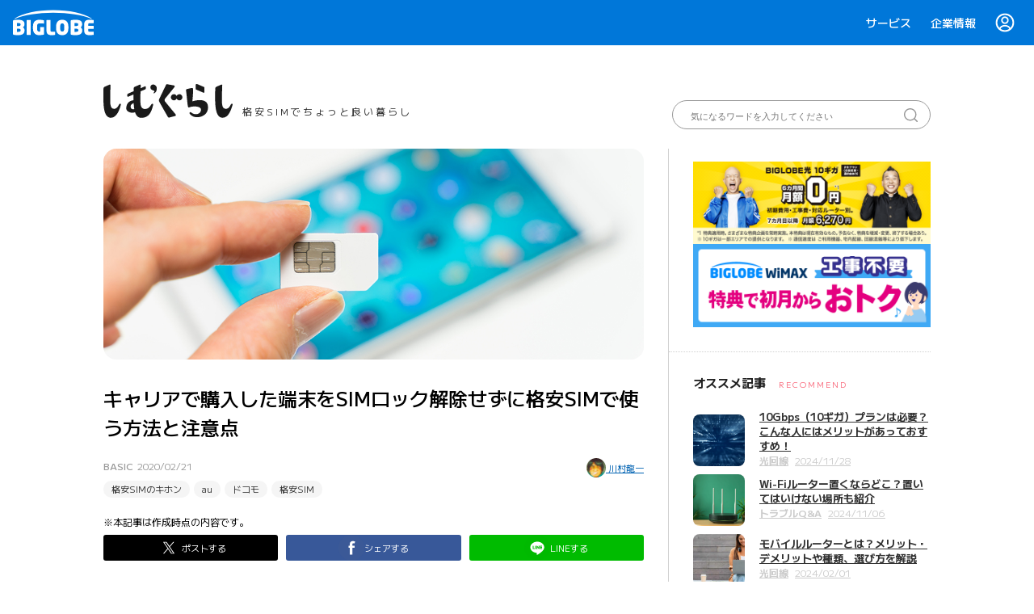

--- FILE ---
content_type: text/html; charset=UTF-8
request_url: https://join.biglobe.ne.jp/mobile/sim/gurashi/sim_network_list/
body_size: 112438
content:
<!DOCTYPE html>
<html dir="ltr" lang="ja" prefix="og: https://ogp.me/ns#">
    <head>
    <meta charset="UTF-8">
    <meta http-equiv="X-UA-Compatible" content="IE=edge">
    <meta name="viewport" content="width=device-width, initial-scale=1.0">
    <title>キャリアで購入した端末をSIMロック解除せずに格安SIMで使う方法と注意点 - 【しむぐらし】格安SIMでちょっといい暮らし | BIGLOBEモバイル</title>
	<style>img:is([sizes="auto" i], [sizes^="auto," i]) { contain-intrinsic-size: 3000px 1500px }</style>
	
		<!-- All in One SEO 4.7.6 - aioseo.com -->
	<meta name="description" content="キャリアでスマホのみ購入し、SIMロック解除せずにそのまま格安SIMで使う方法をご紹介。代表的な格安SIM事業者がどの回線を提供しているか、一覧表で確認いただけますよ。" />
	<meta name="robots" content="max-image-preview:large" />
	<meta name="author" content="しむぐらし編集部"/>
	<meta name="google-site-verification" content="gX1JUuZi94SbvfTd8A7aLinmOEsT8or_oSyA5dkdyJo" />
	<link rel="canonical" href="https://join.biglobe.ne.jp/mobile/sim/gurashi/sim_network_list/" />
	<meta name="generator" content="All in One SEO (AIOSEO) 4.7.6" />
		<meta property="og:locale" content="ja_JP" />
		<meta property="og:site_name" content="【しむぐらし】格安SIMでちょっといい暮らし | BIGLOBEモバイル - しむぐらしは格安SIM/スマホに替えて毎日の暮らしをちょこっと豊かにするための情報をお届けするメディアです。そもそも格安SIMってなに？本当に節約できるの？といった疑問へのお答えから、プチ贅沢、人気スマホ・アプリのレビューなど、役立つニュースをお届けします。" />
		<meta property="og:type" content="article" />
		<meta property="og:title" content="キャリアで購入した端末をSIMロック解除せずに格安SIMで使う方法と注意点 - 【しむぐらし】格安SIMでちょっといい暮らし | BIGLOBEモバイル" />
		<meta property="og:description" content="キャリアでスマホのみ購入し、SIMロック解除せずにそのまま格安SIMで使う方法をご紹介。代表的な格安SIM事業者がどの回線を提供しているか、一覧表で確認いただけますよ。" />
		<meta property="og:url" content="https://join.biglobe.ne.jp/mobile/sim/gurashi/sim_network_list/" />
		<meta property="og:image" content="https://join.biglobe.ne.jp/mobile/sim/gurashi/wp-content/uploads/2020/02/sim_network_list.jpg" />
		<meta property="og:image:secure_url" content="https://join.biglobe.ne.jp/mobile/sim/gurashi/wp-content/uploads/2020/02/sim_network_list.jpg" />
		<meta property="og:image:width" content="1024" />
		<meta property="og:image:height" content="400" />
		<meta property="article:published_time" content="2020-02-21T01:00:01+00:00" />
		<meta property="article:modified_time" content="2020-03-05T01:42:51+00:00" />
		<meta name="twitter:card" content="summary" />
		<meta name="twitter:title" content="キャリアで購入した端末をSIMロック解除せずに格安SIMで使う方法と注意点 - 【しむぐらし】格安SIMでちょっといい暮らし | BIGLOBEモバイル" />
		<meta name="twitter:description" content="キャリアでスマホのみ購入し、SIMロック解除せずにそのまま格安SIMで使う方法をご紹介。代表的な格安SIM事業者がどの回線を提供しているか、一覧表で確認いただけますよ。" />
		<meta name="twitter:image" content="https://join.biglobe.ne.jp/mobile/sim/gurashi/wp-content/uploads/2020/02/sim_network_list.jpg" />
		<script type="application/ld+json" class="aioseo-schema">
			{"@context":"https:\/\/schema.org","@graph":[{"@type":"BlogPosting","@id":"https:\/\/join.biglobe.ne.jp\/mobile\/sim\/gurashi\/sim_network_list\/#blogposting","name":"\u30ad\u30e3\u30ea\u30a2\u3067\u8cfc\u5165\u3057\u305f\u7aef\u672b\u3092SIM\u30ed\u30c3\u30af\u89e3\u9664\u305b\u305a\u306b\u683c\u5b89SIM\u3067\u4f7f\u3046\u65b9\u6cd5\u3068\u6ce8\u610f\u70b9 - \u3010\u3057\u3080\u3050\u3089\u3057\u3011\u683c\u5b89SIM\u3067\u3061\u3087\u3063\u3068\u3044\u3044\u66ae\u3089\u3057 | BIGLOBE\u30e2\u30d0\u30a4\u30eb","headline":"\u30ad\u30e3\u30ea\u30a2\u3067\u8cfc\u5165\u3057\u305f\u7aef\u672b\u3092SIM\u30ed\u30c3\u30af\u89e3\u9664\u305b\u305a\u306b\u683c\u5b89SIM\u3067\u4f7f\u3046\u65b9\u6cd5\u3068\u6ce8\u610f\u70b9","author":{"@id":"https:\/\/join.biglobe.ne.jp\/mobile\/sim\/gurashi\/author\/join\/#author"},"publisher":{"@id":"https:\/\/join.biglobe.ne.jp\/mobile\/sim\/gurashi\/#organization"},"image":{"@type":"ImageObject","url":"https:\/\/join.biglobe.ne.jp\/mobile\/sim\/gurashi\/wp-content\/uploads\/2020\/02\/sim_network_list.jpg","width":1024,"height":400},"datePublished":"2020-02-21T10:00:01+09:00","dateModified":"2020-03-05T10:42:51+09:00","inLanguage":"ja","mainEntityOfPage":{"@id":"https:\/\/join.biglobe.ne.jp\/mobile\/sim\/gurashi\/sim_network_list\/#webpage"},"isPartOf":{"@id":"https:\/\/join.biglobe.ne.jp\/mobile\/sim\/gurashi\/sim_network_list\/#webpage"},"articleSection":"\u683c\u5b89SIM\u306e\u30ad\u30db\u30f3, au, \u30c9\u30b3\u30e2, \u5ddd\u6751\u9f8d\u4e00, \u683c\u5b89SIM"},{"@type":"BreadcrumbList","@id":"https:\/\/join.biglobe.ne.jp\/mobile\/sim\/gurashi\/sim_network_list\/#breadcrumblist","itemListElement":[{"@type":"ListItem","@id":"https:\/\/join.biglobe.ne.jp\/mobile\/sim\/gurashi\/#listItem","position":1,"name":"\u5bb6","item":"https:\/\/join.biglobe.ne.jp\/mobile\/sim\/gurashi\/","nextItem":{"@type":"ListItem","@id":"https:\/\/join.biglobe.ne.jp\/mobile\/sim\/gurashi\/sim_network_list\/#listItem","name":"\u30ad\u30e3\u30ea\u30a2\u3067\u8cfc\u5165\u3057\u305f\u7aef\u672b\u3092SIM\u30ed\u30c3\u30af\u89e3\u9664\u305b\u305a\u306b\u683c\u5b89SIM\u3067\u4f7f\u3046\u65b9\u6cd5\u3068\u6ce8\u610f\u70b9"}},{"@type":"ListItem","@id":"https:\/\/join.biglobe.ne.jp\/mobile\/sim\/gurashi\/sim_network_list\/#listItem","position":2,"name":"\u30ad\u30e3\u30ea\u30a2\u3067\u8cfc\u5165\u3057\u305f\u7aef\u672b\u3092SIM\u30ed\u30c3\u30af\u89e3\u9664\u305b\u305a\u306b\u683c\u5b89SIM\u3067\u4f7f\u3046\u65b9\u6cd5\u3068\u6ce8\u610f\u70b9","previousItem":{"@type":"ListItem","@id":"https:\/\/join.biglobe.ne.jp\/mobile\/sim\/gurashi\/#listItem","name":"\u5bb6"}}]},{"@type":"Organization","@id":"https:\/\/join.biglobe.ne.jp\/mobile\/sim\/gurashi\/#organization","name":"\u3010\u3057\u3080\u3050\u3089\u3057\u3011\u683c\u5b89SIM\u3067\u3061\u3087\u3063\u3068\u3044\u3044\u66ae\u3089\u3057 | BIGLOBE\u30e2\u30d0\u30a4\u30eb","description":"\u3057\u3080\u3050\u3089\u3057\u306f\u683c\u5b89SIM\/\u30b9\u30de\u30db\u306b\u66ff\u3048\u3066\u6bce\u65e5\u306e\u66ae\u3089\u3057\u3092\u3061\u3087\u3053\u3063\u3068\u8c4a\u304b\u306b\u3059\u308b\u305f\u3081\u306e\u60c5\u5831\u3092\u304a\u5c4a\u3051\u3059\u308b\u30e1\u30c7\u30a3\u30a2\u3067\u3059\u3002\u305d\u3082\u305d\u3082\u683c\u5b89SIM\u3063\u3066\u306a\u306b\uff1f\u672c\u5f53\u306b\u7bc0\u7d04\u3067\u304d\u308b\u306e\uff1f\u3068\u3044\u3063\u305f\u7591\u554f\u3078\u306e\u304a\u7b54\u3048\u304b\u3089\u3001\u30d7\u30c1\u8d05\u6ca2\u3001\u4eba\u6c17\u30b9\u30de\u30db\u30fb\u30a2\u30d7\u30ea\u306e\u30ec\u30d3\u30e5\u30fc\u306a\u3069\u3001\u5f79\u7acb\u3064\u30cb\u30e5\u30fc\u30b9\u3092\u304a\u5c4a\u3051\u3057\u307e\u3059\u3002","url":"https:\/\/join.biglobe.ne.jp\/mobile\/sim\/gurashi\/"},{"@type":"Person","@id":"https:\/\/join.biglobe.ne.jp\/mobile\/sim\/gurashi\/author\/join\/#author","url":"https:\/\/join.biglobe.ne.jp\/mobile\/sim\/gurashi\/author\/join\/","name":"\u3057\u3080\u3050\u3089\u3057\u7de8\u96c6\u90e8","image":{"@type":"ImageObject","@id":"https:\/\/join.biglobe.ne.jp\/mobile\/sim\/gurashi\/sim_network_list\/#authorImage","url":"https:\/\/secure.gravatar.com\/avatar\/4b91479751d564cc4b39ab947868d467eeb63332147e42b38b96357b4e5ef0f0?s=96&d=mm&r=g","width":96,"height":96,"caption":"\u3057\u3080\u3050\u3089\u3057\u7de8\u96c6\u90e8"}},{"@type":"WebPage","@id":"https:\/\/join.biglobe.ne.jp\/mobile\/sim\/gurashi\/sim_network_list\/#webpage","url":"https:\/\/join.biglobe.ne.jp\/mobile\/sim\/gurashi\/sim_network_list\/","name":"\u30ad\u30e3\u30ea\u30a2\u3067\u8cfc\u5165\u3057\u305f\u7aef\u672b\u3092SIM\u30ed\u30c3\u30af\u89e3\u9664\u305b\u305a\u306b\u683c\u5b89SIM\u3067\u4f7f\u3046\u65b9\u6cd5\u3068\u6ce8\u610f\u70b9 - \u3010\u3057\u3080\u3050\u3089\u3057\u3011\u683c\u5b89SIM\u3067\u3061\u3087\u3063\u3068\u3044\u3044\u66ae\u3089\u3057 | BIGLOBE\u30e2\u30d0\u30a4\u30eb","description":"\u30ad\u30e3\u30ea\u30a2\u3067\u30b9\u30de\u30db\u306e\u307f\u8cfc\u5165\u3057\u3001SIM\u30ed\u30c3\u30af\u89e3\u9664\u305b\u305a\u306b\u305d\u306e\u307e\u307e\u683c\u5b89SIM\u3067\u4f7f\u3046\u65b9\u6cd5\u3092\u3054\u7d39\u4ecb\u3002\u4ee3\u8868\u7684\u306a\u683c\u5b89SIM\u4e8b\u696d\u8005\u304c\u3069\u306e\u56de\u7dda\u3092\u63d0\u4f9b\u3057\u3066\u3044\u308b\u304b\u3001\u4e00\u89a7\u8868\u3067\u78ba\u8a8d\u3044\u305f\u3060\u3051\u307e\u3059\u3088\u3002","inLanguage":"ja","isPartOf":{"@id":"https:\/\/join.biglobe.ne.jp\/mobile\/sim\/gurashi\/#website"},"breadcrumb":{"@id":"https:\/\/join.biglobe.ne.jp\/mobile\/sim\/gurashi\/sim_network_list\/#breadcrumblist"},"author":{"@id":"https:\/\/join.biglobe.ne.jp\/mobile\/sim\/gurashi\/author\/join\/#author"},"creator":{"@id":"https:\/\/join.biglobe.ne.jp\/mobile\/sim\/gurashi\/author\/join\/#author"},"image":{"@type":"ImageObject","url":"https:\/\/join.biglobe.ne.jp\/mobile\/sim\/gurashi\/wp-content\/uploads\/2020\/02\/sim_network_list.jpg","@id":"https:\/\/join.biglobe.ne.jp\/mobile\/sim\/gurashi\/sim_network_list\/#mainImage","width":1024,"height":400},"primaryImageOfPage":{"@id":"https:\/\/join.biglobe.ne.jp\/mobile\/sim\/gurashi\/sim_network_list\/#mainImage"},"datePublished":"2020-02-21T10:00:01+09:00","dateModified":"2020-03-05T10:42:51+09:00"},{"@type":"WebSite","@id":"https:\/\/join.biglobe.ne.jp\/mobile\/sim\/gurashi\/#website","url":"https:\/\/join.biglobe.ne.jp\/mobile\/sim\/gurashi\/","name":"\u3010\u3057\u3080\u3050\u3089\u3057\u3011\u683c\u5b89SIM\u3067\u3061\u3087\u3063\u3068\u3044\u3044\u66ae\u3089\u3057 | BIGLOBE\u30e2\u30d0\u30a4\u30eb","description":"\u3057\u3080\u3050\u3089\u3057\u306f\u683c\u5b89SIM\/\u30b9\u30de\u30db\u306b\u66ff\u3048\u3066\u6bce\u65e5\u306e\u66ae\u3089\u3057\u3092\u3061\u3087\u3053\u3063\u3068\u8c4a\u304b\u306b\u3059\u308b\u305f\u3081\u306e\u60c5\u5831\u3092\u304a\u5c4a\u3051\u3059\u308b\u30e1\u30c7\u30a3\u30a2\u3067\u3059\u3002\u305d\u3082\u305d\u3082\u683c\u5b89SIM\u3063\u3066\u306a\u306b\uff1f\u672c\u5f53\u306b\u7bc0\u7d04\u3067\u304d\u308b\u306e\uff1f\u3068\u3044\u3063\u305f\u7591\u554f\u3078\u306e\u304a\u7b54\u3048\u304b\u3089\u3001\u30d7\u30c1\u8d05\u6ca2\u3001\u4eba\u6c17\u30b9\u30de\u30db\u30fb\u30a2\u30d7\u30ea\u306e\u30ec\u30d3\u30e5\u30fc\u306a\u3069\u3001\u5f79\u7acb\u3064\u30cb\u30e5\u30fc\u30b9\u3092\u304a\u5c4a\u3051\u3057\u307e\u3059\u3002","inLanguage":"ja","publisher":{"@id":"https:\/\/join.biglobe.ne.jp\/mobile\/sim\/gurashi\/#organization"}}]}
		</script>
		<!-- All in One SEO -->

<script type="text/javascript">
/* <![CDATA[ */
window._wpemojiSettings = {"baseUrl":"https:\/\/s.w.org\/images\/core\/emoji\/16.0.1\/72x72\/","ext":".png","svgUrl":"https:\/\/s.w.org\/images\/core\/emoji\/16.0.1\/svg\/","svgExt":".svg","source":{"concatemoji":"https:\/\/join.biglobe.ne.jp\/mobile\/sim\/gurashi\/wp-includes\/js\/wp-emoji-release.min.js?ver=6.8.3"}};
/*! This file is auto-generated */
!function(s,n){var o,i,e;function c(e){try{var t={supportTests:e,timestamp:(new Date).valueOf()};sessionStorage.setItem(o,JSON.stringify(t))}catch(e){}}function p(e,t,n){e.clearRect(0,0,e.canvas.width,e.canvas.height),e.fillText(t,0,0);var t=new Uint32Array(e.getImageData(0,0,e.canvas.width,e.canvas.height).data),a=(e.clearRect(0,0,e.canvas.width,e.canvas.height),e.fillText(n,0,0),new Uint32Array(e.getImageData(0,0,e.canvas.width,e.canvas.height).data));return t.every(function(e,t){return e===a[t]})}function u(e,t){e.clearRect(0,0,e.canvas.width,e.canvas.height),e.fillText(t,0,0);for(var n=e.getImageData(16,16,1,1),a=0;a<n.data.length;a++)if(0!==n.data[a])return!1;return!0}function f(e,t,n,a){switch(t){case"flag":return n(e,"\ud83c\udff3\ufe0f\u200d\u26a7\ufe0f","\ud83c\udff3\ufe0f\u200b\u26a7\ufe0f")?!1:!n(e,"\ud83c\udde8\ud83c\uddf6","\ud83c\udde8\u200b\ud83c\uddf6")&&!n(e,"\ud83c\udff4\udb40\udc67\udb40\udc62\udb40\udc65\udb40\udc6e\udb40\udc67\udb40\udc7f","\ud83c\udff4\u200b\udb40\udc67\u200b\udb40\udc62\u200b\udb40\udc65\u200b\udb40\udc6e\u200b\udb40\udc67\u200b\udb40\udc7f");case"emoji":return!a(e,"\ud83e\udedf")}return!1}function g(e,t,n,a){var r="undefined"!=typeof WorkerGlobalScope&&self instanceof WorkerGlobalScope?new OffscreenCanvas(300,150):s.createElement("canvas"),o=r.getContext("2d",{willReadFrequently:!0}),i=(o.textBaseline="top",o.font="600 32px Arial",{});return e.forEach(function(e){i[e]=t(o,e,n,a)}),i}function t(e){var t=s.createElement("script");t.src=e,t.defer=!0,s.head.appendChild(t)}"undefined"!=typeof Promise&&(o="wpEmojiSettingsSupports",i=["flag","emoji"],n.supports={everything:!0,everythingExceptFlag:!0},e=new Promise(function(e){s.addEventListener("DOMContentLoaded",e,{once:!0})}),new Promise(function(t){var n=function(){try{var e=JSON.parse(sessionStorage.getItem(o));if("object"==typeof e&&"number"==typeof e.timestamp&&(new Date).valueOf()<e.timestamp+604800&&"object"==typeof e.supportTests)return e.supportTests}catch(e){}return null}();if(!n){if("undefined"!=typeof Worker&&"undefined"!=typeof OffscreenCanvas&&"undefined"!=typeof URL&&URL.createObjectURL&&"undefined"!=typeof Blob)try{var e="postMessage("+g.toString()+"("+[JSON.stringify(i),f.toString(),p.toString(),u.toString()].join(",")+"));",a=new Blob([e],{type:"text/javascript"}),r=new Worker(URL.createObjectURL(a),{name:"wpTestEmojiSupports"});return void(r.onmessage=function(e){c(n=e.data),r.terminate(),t(n)})}catch(e){}c(n=g(i,f,p,u))}t(n)}).then(function(e){for(var t in e)n.supports[t]=e[t],n.supports.everything=n.supports.everything&&n.supports[t],"flag"!==t&&(n.supports.everythingExceptFlag=n.supports.everythingExceptFlag&&n.supports[t]);n.supports.everythingExceptFlag=n.supports.everythingExceptFlag&&!n.supports.flag,n.DOMReady=!1,n.readyCallback=function(){n.DOMReady=!0}}).then(function(){return e}).then(function(){var e;n.supports.everything||(n.readyCallback(),(e=n.source||{}).concatemoji?t(e.concatemoji):e.wpemoji&&e.twemoji&&(t(e.twemoji),t(e.wpemoji)))}))}((window,document),window._wpemojiSettings);
/* ]]> */
</script>
<link rel='stylesheet' id='structured-content-frontend-css' href='https://join.biglobe.ne.jp/mobile/sim/gurashi/wp-content/plugins/structured-content/dist/blocks.style.build.css?ver=1.6.3' type='text/css' media='all' />
<style id='wp-emoji-styles-inline-css' type='text/css'>

	img.wp-smiley, img.emoji {
		display: inline !important;
		border: none !important;
		box-shadow: none !important;
		height: 1em !important;
		width: 1em !important;
		margin: 0 0.07em !important;
		vertical-align: -0.1em !important;
		background: none !important;
		padding: 0 !important;
	}
</style>
<link rel='stylesheet' id='wp-block-library-css' href='https://join.biglobe.ne.jp/mobile/sim/gurashi/wp-includes/css/dist/block-library/style.min.css?ver=6.8.3' type='text/css' media='all' />
<style id='classic-theme-styles-inline-css' type='text/css'>
/*! This file is auto-generated */
.wp-block-button__link{color:#fff;background-color:#32373c;border-radius:9999px;box-shadow:none;text-decoration:none;padding:calc(.667em + 2px) calc(1.333em + 2px);font-size:1.125em}.wp-block-file__button{background:#32373c;color:#fff;text-decoration:none}
</style>
<style id='global-styles-inline-css' type='text/css'>
:root{--wp--preset--aspect-ratio--square: 1;--wp--preset--aspect-ratio--4-3: 4/3;--wp--preset--aspect-ratio--3-4: 3/4;--wp--preset--aspect-ratio--3-2: 3/2;--wp--preset--aspect-ratio--2-3: 2/3;--wp--preset--aspect-ratio--16-9: 16/9;--wp--preset--aspect-ratio--9-16: 9/16;--wp--preset--color--black: #000000;--wp--preset--color--cyan-bluish-gray: #abb8c3;--wp--preset--color--white: #ffffff;--wp--preset--color--pale-pink: #f78da7;--wp--preset--color--vivid-red: #cf2e2e;--wp--preset--color--luminous-vivid-orange: #ff6900;--wp--preset--color--luminous-vivid-amber: #fcb900;--wp--preset--color--light-green-cyan: #7bdcb5;--wp--preset--color--vivid-green-cyan: #00d084;--wp--preset--color--pale-cyan-blue: #8ed1fc;--wp--preset--color--vivid-cyan-blue: #0693e3;--wp--preset--color--vivid-purple: #9b51e0;--wp--preset--gradient--vivid-cyan-blue-to-vivid-purple: linear-gradient(135deg,rgba(6,147,227,1) 0%,rgb(155,81,224) 100%);--wp--preset--gradient--light-green-cyan-to-vivid-green-cyan: linear-gradient(135deg,rgb(122,220,180) 0%,rgb(0,208,130) 100%);--wp--preset--gradient--luminous-vivid-amber-to-luminous-vivid-orange: linear-gradient(135deg,rgba(252,185,0,1) 0%,rgba(255,105,0,1) 100%);--wp--preset--gradient--luminous-vivid-orange-to-vivid-red: linear-gradient(135deg,rgba(255,105,0,1) 0%,rgb(207,46,46) 100%);--wp--preset--gradient--very-light-gray-to-cyan-bluish-gray: linear-gradient(135deg,rgb(238,238,238) 0%,rgb(169,184,195) 100%);--wp--preset--gradient--cool-to-warm-spectrum: linear-gradient(135deg,rgb(74,234,220) 0%,rgb(151,120,209) 20%,rgb(207,42,186) 40%,rgb(238,44,130) 60%,rgb(251,105,98) 80%,rgb(254,248,76) 100%);--wp--preset--gradient--blush-light-purple: linear-gradient(135deg,rgb(255,206,236) 0%,rgb(152,150,240) 100%);--wp--preset--gradient--blush-bordeaux: linear-gradient(135deg,rgb(254,205,165) 0%,rgb(254,45,45) 50%,rgb(107,0,62) 100%);--wp--preset--gradient--luminous-dusk: linear-gradient(135deg,rgb(255,203,112) 0%,rgb(199,81,192) 50%,rgb(65,88,208) 100%);--wp--preset--gradient--pale-ocean: linear-gradient(135deg,rgb(255,245,203) 0%,rgb(182,227,212) 50%,rgb(51,167,181) 100%);--wp--preset--gradient--electric-grass: linear-gradient(135deg,rgb(202,248,128) 0%,rgb(113,206,126) 100%);--wp--preset--gradient--midnight: linear-gradient(135deg,rgb(2,3,129) 0%,rgb(40,116,252) 100%);--wp--preset--font-size--small: 13px;--wp--preset--font-size--medium: 20px;--wp--preset--font-size--large: 36px;--wp--preset--font-size--x-large: 42px;--wp--preset--spacing--20: 0.44rem;--wp--preset--spacing--30: 0.67rem;--wp--preset--spacing--40: 1rem;--wp--preset--spacing--50: 1.5rem;--wp--preset--spacing--60: 2.25rem;--wp--preset--spacing--70: 3.38rem;--wp--preset--spacing--80: 5.06rem;--wp--preset--shadow--natural: 6px 6px 9px rgba(0, 0, 0, 0.2);--wp--preset--shadow--deep: 12px 12px 50px rgba(0, 0, 0, 0.4);--wp--preset--shadow--sharp: 6px 6px 0px rgba(0, 0, 0, 0.2);--wp--preset--shadow--outlined: 6px 6px 0px -3px rgba(255, 255, 255, 1), 6px 6px rgba(0, 0, 0, 1);--wp--preset--shadow--crisp: 6px 6px 0px rgba(0, 0, 0, 1);}:where(.is-layout-flex){gap: 0.5em;}:where(.is-layout-grid){gap: 0.5em;}body .is-layout-flex{display: flex;}.is-layout-flex{flex-wrap: wrap;align-items: center;}.is-layout-flex > :is(*, div){margin: 0;}body .is-layout-grid{display: grid;}.is-layout-grid > :is(*, div){margin: 0;}:where(.wp-block-columns.is-layout-flex){gap: 2em;}:where(.wp-block-columns.is-layout-grid){gap: 2em;}:where(.wp-block-post-template.is-layout-flex){gap: 1.25em;}:where(.wp-block-post-template.is-layout-grid){gap: 1.25em;}.has-black-color{color: var(--wp--preset--color--black) !important;}.has-cyan-bluish-gray-color{color: var(--wp--preset--color--cyan-bluish-gray) !important;}.has-white-color{color: var(--wp--preset--color--white) !important;}.has-pale-pink-color{color: var(--wp--preset--color--pale-pink) !important;}.has-vivid-red-color{color: var(--wp--preset--color--vivid-red) !important;}.has-luminous-vivid-orange-color{color: var(--wp--preset--color--luminous-vivid-orange) !important;}.has-luminous-vivid-amber-color{color: var(--wp--preset--color--luminous-vivid-amber) !important;}.has-light-green-cyan-color{color: var(--wp--preset--color--light-green-cyan) !important;}.has-vivid-green-cyan-color{color: var(--wp--preset--color--vivid-green-cyan) !important;}.has-pale-cyan-blue-color{color: var(--wp--preset--color--pale-cyan-blue) !important;}.has-vivid-cyan-blue-color{color: var(--wp--preset--color--vivid-cyan-blue) !important;}.has-vivid-purple-color{color: var(--wp--preset--color--vivid-purple) !important;}.has-black-background-color{background-color: var(--wp--preset--color--black) !important;}.has-cyan-bluish-gray-background-color{background-color: var(--wp--preset--color--cyan-bluish-gray) !important;}.has-white-background-color{background-color: var(--wp--preset--color--white) !important;}.has-pale-pink-background-color{background-color: var(--wp--preset--color--pale-pink) !important;}.has-vivid-red-background-color{background-color: var(--wp--preset--color--vivid-red) !important;}.has-luminous-vivid-orange-background-color{background-color: var(--wp--preset--color--luminous-vivid-orange) !important;}.has-luminous-vivid-amber-background-color{background-color: var(--wp--preset--color--luminous-vivid-amber) !important;}.has-light-green-cyan-background-color{background-color: var(--wp--preset--color--light-green-cyan) !important;}.has-vivid-green-cyan-background-color{background-color: var(--wp--preset--color--vivid-green-cyan) !important;}.has-pale-cyan-blue-background-color{background-color: var(--wp--preset--color--pale-cyan-blue) !important;}.has-vivid-cyan-blue-background-color{background-color: var(--wp--preset--color--vivid-cyan-blue) !important;}.has-vivid-purple-background-color{background-color: var(--wp--preset--color--vivid-purple) !important;}.has-black-border-color{border-color: var(--wp--preset--color--black) !important;}.has-cyan-bluish-gray-border-color{border-color: var(--wp--preset--color--cyan-bluish-gray) !important;}.has-white-border-color{border-color: var(--wp--preset--color--white) !important;}.has-pale-pink-border-color{border-color: var(--wp--preset--color--pale-pink) !important;}.has-vivid-red-border-color{border-color: var(--wp--preset--color--vivid-red) !important;}.has-luminous-vivid-orange-border-color{border-color: var(--wp--preset--color--luminous-vivid-orange) !important;}.has-luminous-vivid-amber-border-color{border-color: var(--wp--preset--color--luminous-vivid-amber) !important;}.has-light-green-cyan-border-color{border-color: var(--wp--preset--color--light-green-cyan) !important;}.has-vivid-green-cyan-border-color{border-color: var(--wp--preset--color--vivid-green-cyan) !important;}.has-pale-cyan-blue-border-color{border-color: var(--wp--preset--color--pale-cyan-blue) !important;}.has-vivid-cyan-blue-border-color{border-color: var(--wp--preset--color--vivid-cyan-blue) !important;}.has-vivid-purple-border-color{border-color: var(--wp--preset--color--vivid-purple) !important;}.has-vivid-cyan-blue-to-vivid-purple-gradient-background{background: var(--wp--preset--gradient--vivid-cyan-blue-to-vivid-purple) !important;}.has-light-green-cyan-to-vivid-green-cyan-gradient-background{background: var(--wp--preset--gradient--light-green-cyan-to-vivid-green-cyan) !important;}.has-luminous-vivid-amber-to-luminous-vivid-orange-gradient-background{background: var(--wp--preset--gradient--luminous-vivid-amber-to-luminous-vivid-orange) !important;}.has-luminous-vivid-orange-to-vivid-red-gradient-background{background: var(--wp--preset--gradient--luminous-vivid-orange-to-vivid-red) !important;}.has-very-light-gray-to-cyan-bluish-gray-gradient-background{background: var(--wp--preset--gradient--very-light-gray-to-cyan-bluish-gray) !important;}.has-cool-to-warm-spectrum-gradient-background{background: var(--wp--preset--gradient--cool-to-warm-spectrum) !important;}.has-blush-light-purple-gradient-background{background: var(--wp--preset--gradient--blush-light-purple) !important;}.has-blush-bordeaux-gradient-background{background: var(--wp--preset--gradient--blush-bordeaux) !important;}.has-luminous-dusk-gradient-background{background: var(--wp--preset--gradient--luminous-dusk) !important;}.has-pale-ocean-gradient-background{background: var(--wp--preset--gradient--pale-ocean) !important;}.has-electric-grass-gradient-background{background: var(--wp--preset--gradient--electric-grass) !important;}.has-midnight-gradient-background{background: var(--wp--preset--gradient--midnight) !important;}.has-small-font-size{font-size: var(--wp--preset--font-size--small) !important;}.has-medium-font-size{font-size: var(--wp--preset--font-size--medium) !important;}.has-large-font-size{font-size: var(--wp--preset--font-size--large) !important;}.has-x-large-font-size{font-size: var(--wp--preset--font-size--x-large) !important;}
:where(.wp-block-post-template.is-layout-flex){gap: 1.25em;}:where(.wp-block-post-template.is-layout-grid){gap: 1.25em;}
:where(.wp-block-columns.is-layout-flex){gap: 2em;}:where(.wp-block-columns.is-layout-grid){gap: 2em;}
:root :where(.wp-block-pullquote){font-size: 1.5em;line-height: 1.6;}
</style>
<link rel='stylesheet' id='amazonpolly-css' href='https://join.biglobe.ne.jp/mobile/sim/gurashi/wp-content/plugins/amazon-polly/public/css/amazonpolly-public.css?ver=1.0.0' type='text/css' media='all' />
<link rel='stylesheet' id='front-css-yuzo_related_post-css' href='https://join.biglobe.ne.jp/mobile/sim/gurashi/wp-content/plugins/yuzo-related-post/assets/css/style.css?ver=5.12.88' type='text/css' media='all' />
<link rel='stylesheet' id='tag-groups-css-frontend-structure-css' href='https://join.biglobe.ne.jp/mobile/sim/gurashi/wp-content/plugins/tag-groups/assets/css/jquery-ui.structure.min.css?ver=2.0.4' type='text/css' media='all' />
<link rel='stylesheet' id='tag-groups-css-frontend-theme-css' href='https://join.biglobe.ne.jp/mobile/sim/gurashi/wp-content/plugins/tag-groups/assets/css/ui-gray/jquery-ui.theme.min.css?ver=2.0.4' type='text/css' media='all' />
<link rel='stylesheet' id='tag-groups-css-frontend-css' href='https://join.biglobe.ne.jp/mobile/sim/gurashi/wp-content/plugins/tag-groups/assets/css/frontend.min.css?ver=2.0.4' type='text/css' media='all' />
<link rel='stylesheet' id='join-common-css' href='https://join.biglobe.ne.jp/v3/css/common.css?ver=6.8.3' type='text/css' media='all' />
<link rel='stylesheet' id='join-mobile-css' href='https://join.biglobe.ne.jp/v4/css/mobile/index.css?ver=6.8.3' type='text/css' media='all' />
<link rel='stylesheet' id='sim-gurashi-common-css' href='https://join.biglobe.ne.jp/mobile/sim/gurashi/wp-content/themes/sim-gurashi/css/common.css?ver=20260127151355' type='text/css' media='all' />
<link rel='stylesheet' id='sim-gurashi-single-css' href='https://join.biglobe.ne.jp/mobile/sim/gurashi/wp-content/themes/sim-gurashi/css/single.css?ver=6.8.3' type='text/css' media='all' />
<link rel='stylesheet' id='taxopress-frontend-css-css' href='https://join.biglobe.ne.jp/mobile/sim/gurashi/wp-content/plugins/simple-tags/assets/frontend/css/frontend.css?ver=3.28.1' type='text/css' media='all' />
<script type='text/javascript'>
/* <![CDATA[ */
window.CKEDITOR_BASEPATH = "https://join.biglobe.ne.jp/mobile/sim/gurashi/wp-content/plugins/ckeditor-for-wordpress/ckeditor/";
var ckeditorSettings = { "textarea_id": "comment", "pluginPath": "https:\/\/join.biglobe.ne.jp\/mobile\/sim\/gurashi\/wp-content\/plugins\/ckeditor-for-wordpress\/", "autostart": true, "excerpt_state": false, "qtransEnabled": false, "outputFormat": { "indent": true, "breakBeforeOpen": true, "breakAfterOpen": true, "breakBeforeClose": true, "breakAfterClose": true }, "configuration": { "height": "160px", "skin": "moono", "scayt_autoStartup": false, "entities": true, "entities_greek": true, "entities_latin": true, "toolbar": "WordpressBasic", "templates_files": [ "https:\/\/join.biglobe.ne.jp\/mobile\/sim\/gurashi\/wp-content\/plugins\/ckeditor-for-wordpress\/ckeditor.templates.js" ], "stylesCombo_stylesSet": "wordpress:https:\/\/join.biglobe.ne.jp\/mobile\/sim\/gurashi\/wp-content\/plugins\/ckeditor-for-wordpress\/ckeditor.styles.js", "allowedContent": true, "customConfig": "https:\/\/join.biglobe.ne.jp\/mobile\/sim\/gurashi\/wp-content\/plugins\/ckeditor-for-wordpress\/ckeditor.config.js" }, "externalPlugins": [  ], "additionalButtons": [  ] }
/* ]]> */
</script><style type="text/css">
			#content table.cke_editor { margin:0; }
			#content table.cke_editor tr td { padding:0;border:0; }
		</style><script type="text/javascript" src="https://join.biglobe.ne.jp/mobile/sim/gurashi/wp-content/themes/sim-gurashi/js/lib/jquery.min.js?ver=6.8.3" id="jquery-js"></script>
<script type="text/javascript" src="https://join.biglobe.ne.jp/mobile/sim/gurashi/wp-content/plugins/amazon-polly/public/js/amazonpolly-public.js?ver=1.0.0" id="amazonpolly-js"></script>
<script type="text/javascript" src="https://join.biglobe.ne.jp/mobile/sim/gurashi/wp-content/plugins/tag-groups/assets/js/frontend.min.js?ver=2.0.4" id="tag-groups-js-frontend-js"></script>
<script type="text/javascript" src="https://join.biglobe.ne.jp/shared/js/set_afcode.js?ver=6.8.3" id="set-afcode-js"></script>
<script type="text/javascript" src="https://join.biglobe.ne.jp/mobile/sim/gurashi/wp-content/plugins/simple-tags/assets/frontend/js/frontend.js?ver=3.28.1" id="taxopress-frontend-js-js"></script>
<script type="text/javascript" src="https://join.biglobe.ne.jp/mobile/sim/gurashi/wp-content/plugins/ckeditor-for-wordpress/ckeditor/ckeditor.js?t=F7J8&amp;ver=4.5.3.3" id="ckeditor-js"></script>
<script type="text/javascript" src="https://join.biglobe.ne.jp/mobile/sim/gurashi/wp-content/plugins/ckeditor-for-wordpress/includes/ckeditor.utils.js?t=F7J8&amp;ver=4.5.3.3" id="ckeditor.utils-js"></script>
<!-- Markup (JSON-LD) structured in schema.org ver.4.6.5 START -->
<script type="application/ld+json">
{
    "@context": "http://schema.org",
    "@type": "Article",
    "mainEntityOfPage": {
        "@type": "WebPage",
        "@id": "https://join.biglobe.ne.jp/mobile/sim/gurashi/sim_network_list/"
    },
    "headline": "キャリアで購入した端末をSIMロック解除せずに格安SIMで使う方法と注意点",
    "datePublished": "2020-02-21T10:00:01+0900",
    "dateModified": "2020-03-05T10:42:51+0900",
    "author": {
        "@type": "Person",
        "name": "しむぐらし編集部"
    },
    "description": "\tキャリアで端末だけ購入可能に\t2019年10月1日より施行された改正電気通信事業法により、ドコモ、au、Softbankの大手携帯電話キャリアでは、2年の定期契約を途中解約した際の違約金を9,500円から0円、もしくは",
    "image": {
        "@type": "ImageObject",
        "url": "https://join.biglobe.ne.jp/mobile/sim/gurashi/wp-content/uploads/2020/02/sim_network_list.jpg",
        "width": 1024,
        "height": 400
    },
    "publisher": {
        "@type": "Organization",
        "name": "【しむぐらし】格安SIMでちょっといい暮らし | BIGLOBEモバイル",
        "logo": {
            "@type": "ImageObject",
            "url": "https://join.biglobe.ne.jp/mobile/sim/gurashi/wp-content/themes/sim-gurashi/img/common/logo_neko.png",
            "width": 300,
            "height": 92
        }
    }
}
</script>
<script type="application/ld+json">
{
    "@context": "http://schema.org",
    "@type": "WebSite",
    "name": "【しむぐらし】格安SIMでちょっといい暮らし | BIGLOBEモバイル",
    "alternateName": "",
    "url": "https://join.biglobe.ne.jp/mobile/sim/gurashi/"
}
</script>
<!-- Markup (JSON-LD) structured in schema.org END -->
<style>.yuzo_related_post{}
.yuzo_related_post .relatedthumb{}</style><style>
								.yuzo_related_post img{width:126.5px !important; height:88px !important;}
								.yuzo_related_post .relatedthumb{line-height:15px;background: !important;color:!important;}
								.yuzo_related_post .relatedthumb:hover{background:#fcfcf4 !important; -webkit-transition: background 0.2s linear; -moz-transition: background 0.2s linear; -o-transition: background 0.2s linear; transition: background 0.2s linear;;color:!important;}
								.yuzo_related_post .relatedthumb a{color:!important;}
								.yuzo_related_post .relatedthumb a:hover{ color: !important;}
								.yuzo_related_post .relatedthumb:hover a{ color:!important;}
								.yuzo_related_post .relatedthumb:hover .yuzo__text--title{ color:!important;}
								.yuzo_related_post .yuzo_text, .yuzo_related_post .yuzo_views_post {color:!important;}
								.yuzo_related_post .relatedthumb:hover .yuzo_text, .yuzo_related_post:hover .yuzo_views_post {color:!important;}
								.yuzo_related_post .relatedthumb{  margin: 0px  0px  0px  0px;   padding: 5px  5px  5px  5px;  }
								
								</style><!-- この URL で利用できる AMP HTML バージョンはありません。 -->		<style type="text/css" id="wp-custom-css">
			
/* 記事中角丸ボックスデザイン */
.box {
  border: 2px solid #FC8EAC;

  padding: 2em;
  border-radius: 15px;
}


/* 要点ボックスデザイン */

.box16{
    padding: 0.5em 1em;
    margin: 2em 0;
    background: -webkit-repeating-linear-gradient(-45deg, #ffebf1, #ffebf1 3px,#FFFAFA 3px, #FFFAFA 7px);
    background: repeating-linear-gradient(-45deg, #ffebf1, #ffebf1 5px,#FFFAFA 3px, #FFFAFA 10px);
}

.box16 p {
    margin: 0; 
    padding: 0;
}

/* テキストマーカー */

span.marker {
    background: linear-gradient(transparent 65%, #ffbacb 65%);
}

/* WiMAXのバックカラー */


#cta05 {
    width: 100%;
    padding: 20px;
    background: #e9f3fb;
    box-sizing: border-box;
    color: #4d4d4d;
    text-align: center;
    font-size: 120%;
}



/* ビ光cssのバックカラー */


#cta04 {
    width: 100%;
    padding: 30px;
    background: #fffacd;
    box-sizing: border-box;
    color: #4d4d4d;
    text-align: center;
    font-size: 120%;
}


/*記事リンク前ボタンバッジ*/

a.btn_03 {
	display: block;
	text-align: center;
	vertical-align: middle;
	text-decoration: none;
	width: 120px;
	margin: auto;
	padding: 1rem 4rem;
	font-weight: bold;
	border: 2px solid #27acd9;
	color: #27acd9;
	border-radius: 100vh;
	transition: 0.5s;
}

a.btn_03:hover {
	color: #fff;
	background: #27acd9;
}


/*記事リンク前ボタンバッジ*/
.bb-badge{
 display: flex;
 flex-wrap: wrap;
 margin: 0 auto 1em ;
 padding: 0.5em 0.7em;
line-height: 2em;
}
.bb-badge-sankou,.bb-badge-syousai,.bb-badge-link {  
  font-size: 90%;
  padding: 2px 11px;
  font-weight: 500;
  margin-right: 8px;
  margin-left: 5px;
  color: white;
  border-radius: 6px;
  box-shadow: 0 0 3px #ddd;
  white-space: nowrap;
 background-color: #745c51; 
}

/*バッジの色*/
.bb-badge-sankou {
  background-color: #ffa600; /*オレンジ*/
}
.bb-badge-syousai{
  background-color: #53abfc; /*青*/
}

.bb-badge-link {
  background-color: #fca7d3; /*ぴんく*/
}

		</style>
		    <!--#include virtual="/v3/ssi/favicons.html" -->
    <link rel="apple-touch-icon" sizes="180x180" href="/v3/image/favicons/apple-touch-icon.png">
    <link rel="icon" type="image/png" sizes="32x32" href="/v3/image/favicons/favicon-32x32.png">
    <link rel="icon" type="image/png" sizes="16x16" href="/v3/image/favicons/favicon-16x16.png">
    <link rel="manifest" href="/v3/image/favicons/manifest.json" crossorigin="use-credentials">
    <link rel="mask-icon" href="/v3/image/favicons/safari-pinned-tab.svg" color="#008cff">
    <meta name="theme-color" content="#0077d9">
    <meta name="msapplication-config" content="/v3/image/favicons/browserconfig.xml">

    <!--<link rel="alternate" type="application/rss+xml" title="しむぐらしのRSSフィード" href="https://join.biglobe.ne.jp/mobile/sim/gurashi/feed/">-->

    <link rel="preconnect" href="https://fonts.googleapis.com">
    <link rel="preconnect" href="https://fonts.gstatic.com" crossorigin>
    <link href="https://fonts.googleapis.com/css2?family=M+PLUS+1:wght@100..900&display=swap" rel="stylesheet">

    <!-- Google Tag Manager -->
    <script>window.dataLayer = window.dataLayer || [];</script>
    <script>(function(w,d,s,l,i){w[l]=w[l]||[];w[l].push({'gtm.start':
    new Date().getTime(),event:'gtm.js'});var f=d.getElementsByTagName(s)[0],
    j=d.createElement(s),dl=l!='dataLayer'?'&l='+l:'';j.async=true;j.src=
    'https://www.googletagmanager.com/gtm.js?id='+i+dl;f.parentNode.insertBefore(j,f);
    })(window,document,'script','dataLayer','GTM-WHG7WT');</script>
    <!-- End Google Tag Manager -->

    <!-- Google Optimize -->
    <script src="https://www.googleoptimize.com/optimize.js?id=GTM-KVLXFFM"></script>
    <!-- End Google Optimize -->

        </head>

    <body class="wp-singular post-template-default single single-post postid-24537 single-format-standard wp-theme-sim-gurashi">

    
    <!-- Google Tag Manager (noscript) -->
    <noscript><iframe src="https://www.googletagmanager.com/ns.html?id=GTM-WHG7WT"
    height="0" width="0" style="display:none;visibility:hidden"></iframe></noscript>
    <!-- End Google Tag Manager (noscript) -->

        <div id="GlobalHeaderContainer"></div>

        <div id="sp-nav" class="sp-nav fixed" data-sp-nav>
            <div class="sp-nav__content">
                <div class="sp-nav__head">
                    <a class="sp-nav__head__item sp-nav__head__item--button" data-nav-icon="nav-menu" on="tap:spNavMenu.open">
                        <img src="/mobile/sim/gurashi/wp-content/themes/sim-gurashi/img/icon/icon_menu.svg">
                    </a>
                    <div class="sp-nav__head__item">
                        <a href="https://join.biglobe.ne.jp/mobile/sim/gurashi/" class="sp-nav__title">
                            <span class="sp-nav__title__subtext">格安SIMでちょっと良い暮らし</span>
                            <img src="/mobile/sim/gurashi/wp-content/themes/sim-gurashi/img/common/logo_neko.svg">
                        </a>
                    </div>
                    <a class="sp-nav__head__item sp-nav__head__item--button" data-nav-icon="nav-menu"  on="tap:spNavMenu.open">
                        <img src="/mobile/sim/gurashi/wp-content/themes/sim-gurashi/img/icon/icon_sagasu.svg">
                    </a>
                </div>
                                                    <div class="sp-nav__bg" data-nav-bg>
                    <div class="sp-nav__bg__gray"></div>
                </div>

                <div id="nav-menu" class="sp-nav__body" data-nav-body>
                    <div class="sp-nav__body__toplink">
                        <a href="https://join.biglobe.ne.jp/mobile/?cl=fd_gurashi_header" class="arrow-link">BIGLOBEモバイルトップへ</a>
                    </div>
                    <div class="sp-nav__body__heading">
                        キーワードで探す<span class="sp-nav__body__heading__caption">KEYWORDS</span>
                    </div>
                    <div class="sp-nav__body__content">
                        <form role="search" method="get" id="searchform-spnav" accept-charset="utf-8" class="searchBox" action="https://join.biglobe.ne.jp/mobile/sim/gurashi/" >
                            <input type="text" value="" name="s" class="s searchBox__text" placeholder="気になるワードを入力してください" style="width:80%;" />
                            <button type="submit" class="searchBox__button"></button>
                        </form>
                    </div>
                    <div class="sp-nav__body__content">
                        
<div class="keywords__list">
    <ul>
                <li>
            <a href="https://join.biglobe.ne.jp/mobile/sim/gurashi/tag/iphone_co/">#iPhone</a>
        </li>
                <li>
            <a href="https://join.biglobe.ne.jp/mobile/sim/gurashi/tag/android/">#Android</a>
        </li>
                <li>
            <a href="https://join.biglobe.ne.jp/mobile/sim/gurashi/tag/camera/">#カメラ</a>
        </li>
                <li>
            <a href="https://join.biglobe.ne.jp/mobile/sim/gurashi/tag/line/">#LINE</a>
        </li>
                <li>
            <a href="https://join.biglobe.ne.jp/mobile/sim/gurashi/tag/kakuyasu_sim/">#格安SIM</a>
        </li>
                <li>
            <a href="https://join.biglobe.ne.jp/mobile/sim/gurashi/tag/kakuyasu_smp/">#格安スマホ</a>
        </li>
                <li>
            <a href="https://join.biglobe.ne.jp/mobile/sim/gurashi/tag/saving/">#節約</a>
        </li>
                <li>
            <a href="https://join.biglobe.ne.jp/mobile/sim/gurashi/tag/video/">#動画</a>
        </li>
                <li>
            <a href="https://join.biglobe.ne.jp/mobile/sim/gurashi/tag/photo/">#写真</a>
        </li>
                <li>
            <a href="https://join.biglobe.ne.jp/mobile/sim/gurashi/tag/security/">#セキュリティ</a>
        </li>
                <li>
            <a href="https://join.biglobe.ne.jp/mobile/sim/gurashi/tag/shopping/">#ショッピング</a>
        </li>
                <li>
            <a href="https://join.biglobe.ne.jp/mobile/sim/gurashi/tag/trip/">#旅行</a>
        </li>
                <li>
            <a href="https://join.biglobe.ne.jp/mobile/sim/gurashi/tag/price/">#料金</a>
        </li>
                <li>
            <a href="https://join.biglobe.ne.jp/mobile/sim/gurashi/tag/battery/">#バッテリー</a>
        </li>
                <li>
            <a href="https://join.biglobe.ne.jp/mobile/sim/gurashi/tag/entamefree/">#エンタメフリー</a>
        </li>
            </ul>
    <p>
        <a href="https://join.biglobe.ne.jp/mobile/sim/gurashi/taglist/" class="arrow-link">注目キーワード一覧</a>
    </p>
</div>
                    </div>
                    <div class="sp-nav__body__heading">
                        カテゴリーで探す<span class="sp-nav__body__heading__caption">CATEGORIES</span>
                    </div>
                    <div class="sp-nav__body__content">
                        <ul class="sp-nav__body__menu-list">
                            <li><a href="https://join.biglobe.ne.jp/mobile/sim/gurashi/posts/">新着トピックス</a></li>
                            <li><a href="https://join.biglobe.ne.jp/mobile/sim/gurashi/post-topics/">特集</a></li>
                                                                                    <li>
                                <a href="https://join.biglobe.ne.jp/mobile/sim/gurashi/tips/">スマホの小ネタ</a>
                            </li>
                                                        <li>
                                <a href="https://join.biglobe.ne.jp/mobile/sim/gurashi/basic/">格安SIMのキホン</a>
                            </li>
                                                        <li>
                                <a href="https://join.biglobe.ne.jp/mobile/sim/gurashi/luxury/">プチ贅沢・ご褒美</a>
                            </li>
                                                        <li>
                                <a href="https://join.biglobe.ne.jp/mobile/sim/gurashi/review/">端末レビュー</a>
                            </li>
                                                        <li>
                                <a href="https://join.biglobe.ne.jp/mobile/sim/gurashi/trouble/">トラブルQ&amp;A</a>
                            </li>
                                                        <li>
                                <a href="https://join.biglobe.ne.jp/mobile/sim/gurashi/app/">アプリ紹介</a>
                            </li>
                                                        <li>
                                <a href="https://join.biglobe.ne.jp/mobile/sim/gurashi/hikari/">光回線</a>
                            </li>
                                                        <li>
                                <a href="https://join.biglobe.ne.jp/mobile/sim/gurashi/life/">ライフ</a>
                            </li>
                                                        <li>
                                <a href="https://join.biglobe.ne.jp/mobile/sim/gurashi/kids/">子育て</a>
                            </li>
                                                        <li>
                                <a href="https://join.biglobe.ne.jp/mobile/sim/gurashi/wimax/">WiMAX</a>
                            </li>
                                                    </ul>
                    </div>
                    <div class="sp-nav__body__content nav-about">
                        <a href="https://join.biglobe.ne.jp/mobile/sim/gurashi/writerlist/">
                            <div class="nav-about__link">
                                <img src="/mobile/sim/gurashi/wp-content/themes/sim-gurashi/img/btn/btn_contributor.svg">
                            </div>
                        </a>
                        <a href="https://join.biglobe.ne.jp/ftth/hikari/?cl=gurashi_nav_hikari" target="_blank">
                            <div class="nav-about__link">
                                <img src="/mobile/sim/gurashi/wp-content/themes/sim-gurashi/img/btn/btn_bhikari.svg">
                            </div>
                        </a>
                        <a href="https://join.biglobe.ne.jp/mobile/wimax/5g/?cl=gurashi_nav_wimax" target="_blank">
                            <div class="nav-about__link">
                                <img src="/mobile/sim/gurashi/wp-content/themes/sim-gurashi/img/btn/btn_bwimax.svg">
                            </div>
                        </a>
                    </div>
                </div>
				                            </div>
        </div>

        <div class="gurashi content">
            <div id="main" class="content__main">
                <div class="c-section">
                    <div class="c-section__content">
                        <div class="header">
                                                        <a href="https://join.biglobe.ne.jp/mobile/sim/gurashi/" class="header__title header__title--neko">
                                <div class="header__title__content">
                                                                        <div class="header__title__img">
                                                                            <img src="/mobile/sim/gurashi/wp-content/themes/sim-gurashi/img/common/logo.svg" alt="しむ暮らし">
                                                                        </div>
                                                                        <div class="header__title__subtext">格安SIMでちょっと良い暮らし</div>
                                </div>
                            </a>
                            <form role="search" method="get" id="searchform" accept-charset="utf-8" class="searchBox" action="https://join.biglobe.ne.jp/mobile/sim/gurashi/" >
                                <input type="text" value="" name="s" class="s searchBox__text" placeholder="気になるワードを入力してください" style="width:80%;" />
                                <button type="submit" class="searchBox__button"></button>
                            </form>
                        </div>

<div class="c-contents">
    <div class="c-contents-main">
                    


<div>
    <img src="https://join.biglobe.ne.jp/mobile/sim/gurashi/wp-content/uploads/2020/02/sim_network_list.jpg" alt="キャリアで購入した端末をSIMロック解除せずに格安SIMで使う方法と注意点" class="single-mv" width="1024">
    <div class="single-wrapper">
        <h1 class="single-title">キャリアで購入した端末をSIMロック解除せずに格安SIMで使う方法と注意点</h1>
        <div class="single-items">
            <div class="single-items__txts">
                <div class="single-items__info">
                                            <p class="single-main-cat">BASIC</p>
                                        <p value="2020-02-21" class="single-date">
                        2020/02/21                    </p>
                </div>

                                    <a class="single-items__writer" href="https://join.biglobe.ne.jp/mobile/sim/gurashi/tag/ryuichi_kawamura/">
                        <img class="single-items__writer__img" src="/mobile/sim/gurashi/wp-content/themes/sim-gurashi/img/writer/ryuichi_kawamura.png" alt="">
                        川村龍一                    </a>
                            </div>

                            <div class="single-items__tags">
                    
<ul class="post-tag-list">
        <li>
        <a
            href="https://join.biglobe.ne.jp/mobile/sim/gurashi/basic/"
        >
            格安SIMのキホン        </a>
    </li>
        <li>
        <a
            href="https://join.biglobe.ne.jp/mobile/sim/gurashi/tag/au/"
        >
            au        </a>
    </li>
        <li>
        <a
            href="https://join.biglobe.ne.jp/mobile/sim/gurashi/tag/docomo/"
        >
            ドコモ        </a>
    </li>
        <li>
        <a
            href="https://join.biglobe.ne.jp/mobile/sim/gurashi/tag/kakuyasu_sim/"
        >
            格安SIM        </a>
    </li>
    </ul>
                </div>
            
            <div style="font-size: 12px; text-align: left; margin-top: 20px;">※本記事は作成時点の内容です。</div>

                            <div class="post-top-banner--sp" style="margin-top:20px">
                    <div class="widget_text widget widget_custom_html post-top-banner"><div class="textwidget custom-html-widget"><br></div></div><div class="widget widget_link_banner_widget post-top-banner">        <a href="https://join.biglobe.ne.jp/ftth/hikari/campaign/?tab=ten_giga&cl=gurashi_sidebnr_hikari" target="_blank" id="gurashi_sidebnr_hikari">
                            <picture>
                    <source
                        media="(max-width: 767px)"
                        srcset="https://join.biglobe.ne.jp/mobile/sim/gurashi/wp-content/uploads/2025/10/10g_campaign_bnr.png">
                    </source>
                    <img
                        src="https://join.biglobe.ne.jp/mobile/sim/gurashi/wp-content/uploads/2025/10/10g_campaign_bnr.png"
                        alt="BIGLOBE光 10ギガ 2年プラン(自動更新・違約金あり) 6カ月間 月額0円*1 ※初期費用・工事費、対応ルーター別。7カ月目以降月額6,270円。*1 特典適用時。さまざまな特典企画を常時実施。本特典は現在有効なもの。予告なく、特典を増減・変更、終了する場合あり。※10ギガは一部エリアでの提供となります。※通信速度はご利用機器、宅内配線、回線混雑等により低下します。">
                </picture>
                    </a>
        </div><div class="widget widget_link_banner_widget post-top-banner">        <a href="https://join.biglobe.ne.jp/mobile/wimax/5g/?cl=gurashi_sidebnr_wimax" target="_blank">
                            <picture>
                    <source
                        media="(max-width: 767px)"
                        srcset="https://join.biglobe.ne.jp/mobile/sim/gurashi/wp-content/uploads/2025/07/wimax-banner.png">
                    </source>
                    <img
                        src="https://join.biglobe.ne.jp/mobile/sim/gurashi/wp-content/uploads/2025/07/wimax-banner.png"
                        alt="BIGLOBE WiMAXは工事不要 特典で初月からおトク">
                </picture>
                    </a>
        </div>                </div>
            
            <div class="single-items__share">
                

<div class="share-buttons">
    <!-- twitter -->
        <a
        class="share-buttons__item share-buttons__item--twitter"
        href="https://twitter.com/share?original_referer=https%3A%2F%2Fjoin.biglobe.ne.jp%2Fmobile%2Fsim%2Fgurashi%2Fsim_network_list%2F&url=https%3A%2F%2Fjoin.biglobe.ne.jp%2Fmobile%2Fsim%2Fgurashi%2Fsim_network_list%2F&text=%E3%82%AD%E3%83%A3%E3%83%AA%E3%82%A2%E3%81%A7%E8%B3%BC%E5%85%A5%E3%81%97%E3%81%9F%E7%AB%AF%E6%9C%AB%E3%82%92SIM%E3%83%AD%E3%83%83%E3%82%AF%E8%A7%A3%E9%99%A4%E3%81%9B%E3%81%9A%E3%81%AB%E6%A0%BC%E5%AE%89SIM%E3%81%A7%E4%BD%BF%E3%81%86%E6%96%B9%E6%B3%95%E3%81%A8%E6%B3%A8%E6%84%8F%E7%82%B9+%23%E3%81%97%E3%82%80%E3%81%90%E3%82%89%E3%81%97&ref_src=twsrc%5Etfw&tw_p=tweetbutton"
        target="_blank"
        onclick="javascript:window.open(this.href, '', 'menubar=no,toolbar=no,resizable=yes,scrollbars=yes,height=450,width=600');return false;"
    >
        ポストする
    </a>

    <!-- facebook -->
    <a
        class="share-buttons__item share-buttons__item--facebook"
        href="http://www.facebook.com/sharer/sharer.php?sdk=joey&u=https%3A%2F%2Fjoin.biglobe.ne.jp%2Fmobile%2Fsim%2Fgurashi%2Fsim_network_list%2F&display=popup&ref=plugin&src=share_button" target="_blank" onclick="javascript:window.open(this.href, '', 'menubar=no,toolbar=no,resizable=yes,scrollbars=yes,height=320,width=700');return false;"
    >
        シェアする
    </a>

    
    <!-- line -->
    <a
        class="share-buttons__item share-buttons__item--line share-link"
        href="http://line.me/R/msg/text/?%E3%82%AD%E3%83%A3%E3%83%AA%E3%82%A2%E3%81%A7%E8%B3%BC%E5%85%A5%E3%81%97%E3%81%9F%E7%AB%AF%E6%9C%AB%E3%82%92SIM%E3%83%AD%E3%83%83%E3%82%AF%E8%A7%A3%E9%99%A4%E3%81%9B%E3%81%9A%E3%81%AB%E6%A0%BC%E5%AE%89SIM%E3%81%A7%E4%BD%BF%E3%81%86%E6%96%B9%E6%B3%95%E3%81%A8%E6%B3%A8%E6%84%8F%E7%82%B9%0D%0Ahttps%3A%2F%2Fjoin.biglobe.ne.jp%2Fmobile%2Fsim%2Fgurashi%2Fsim_network_list%2F"        target="_blank"
    >
        LINEする
    </a>
</div>
            </div>
        </div>

        <!-- entryBody -->
        <div class="single-content">
        <div id="ez-toc-container" class="ez-toc-v2_0_71 counter-hierarchy ez-toc-counter ez-toc-grey ez-toc-container-direction">
<div class="ez-toc-title-container">
<p class="ez-toc-title" style="cursor:inherit">目次</p>
<span class="ez-toc-title-toggle"></span></div>
<nav><ul class='ez-toc-list ez-toc-list-level-1 ' ><li class='ez-toc-page-1 ez-toc-heading-level-2'><a class="ez-toc-link ez-toc-heading-1" href="#%E3%82%AD%E3%83%A3%E3%83%AA%E3%82%A2%E3%81%A7%E7%AB%AF%E6%9C%AB%E3%81%A0%E3%81%91%E8%B3%BC%E5%85%A5%E5%8F%AF%E8%83%BD%E3%81%AB" title="キャリアで端末だけ購入可能に">キャリアで端末だけ購入可能に</a></li><li class='ez-toc-page-1 ez-toc-heading-level-2'><a class="ez-toc-link ez-toc-heading-2" href="#%E6%A0%BC%E5%AE%89SIM%E3%81%A7%E4%BD%BF%E3%81%86%E6%96%B9%E6%B3%95%E3%81%A8%E6%B3%A8%E6%84%8F%E7%82%B9" title="格安SIMで使う方法と注意点">格安SIMで使う方法と注意点</a></li><li class='ez-toc-page-1 ez-toc-heading-level-2'><a class="ez-toc-link ez-toc-heading-3" href="#%E6%A0%BC%E5%AE%89SIM%E4%BA%8B%E6%A5%AD%E8%80%85%E5%88%A5%E3%81%AE%E6%8F%90%E4%BE%9B%E5%9B%9E%E7%B7%9A%E4%B8%80%E8%A6%A7%E8%A1%A8" title="格安SIM事業者別の提供回線一覧表">格安SIM事業者別の提供回線一覧表</a></li><li class='ez-toc-page-1 ez-toc-heading-level-2'><a class="ez-toc-link ez-toc-heading-4" href="#%E6%9C%80%E6%96%B0%E6%83%85%E5%A0%B1%E3%81%AF%E3%81%9D%E3%82%8C%E3%81%9E%E3%82%8C%E3%81%AEWeb%E3%82%B5%E3%82%A4%E3%83%88%E3%81%A7%E7%A2%BA%E8%AA%8D%E3%82%92" title="最新情報はそれぞれのWebサイトで確認を">最新情報はそれぞれのWebサイトで確認を</a></li></ul></nav></div>
<h2><span class="ez-toc-section" id="%E3%82%AD%E3%83%A3%E3%83%AA%E3%82%A2%E3%81%A7%E7%AB%AF%E6%9C%AB%E3%81%A0%E3%81%91%E8%B3%BC%E5%85%A5%E5%8F%AF%E8%83%BD%E3%81%AB"></span>
	キャリアで端末だけ購入可能に<br />
<span class="ez-toc-section-end"></span></h2>
<p>
	2019年10月1日より施行された改正電気通信事業法により、ドコモ、au、Softbankの大手携帯電話キャリアでは、2年の定期契約を途中解約した際の違約金を9,500円から0円、もしくは1,000円と大きく減額しました。
</p>
<p>
	&nbsp;
</p>
<p>
	また、条件はあるものの、回線契約をせずに端末のみをキャリアから購入することが可能になりました。例えば、「欲しい端末がドコモでしか取り扱いがない！」というケースでも、ドコモで端末のみ購入し、回線は格安SIMで契約することも気軽にできるようになったのです。
</p>
<h2><span class="ez-toc-section" id="%E6%A0%BC%E5%AE%89SIM%E3%81%A7%E4%BD%BF%E3%81%86%E6%96%B9%E6%B3%95%E3%81%A8%E6%B3%A8%E6%84%8F%E7%82%B9"></span>
	格安SIMで使う方法と注意点<br />
<span class="ez-toc-section-end"></span></h2>
<p>
	ただし、格安SIMを契約する際に、注意しなくてはならない点が1つあります。それは、キャリアで販売している端末にはSIMロックがかかっているため、端末を購入したキャリアと同じ回線を使っている格安SIMでないとすぐに利用できないという点です。
</p>
<p>
	たとえば、ドコモで購入した端末を格安SIMで使いたい場合、ドコモ回線を提供している格安SIMでないとそのまま使うことができません。
</p>
<p>
	&nbsp;
</p>
<p>
	SIMロック解除すれば、どの回線のSIMでも使うことができますが、SIMロック解除は端末を購入してから100日を経過してから可能になります。<br />
	<span style="font-size:12px;">※ソフトバンクの場合、端末購入の支払いがクレジットカードであれば、100日以内でもSIMロック解除が可能です。</span>
</p>
<p>
	&nbsp;
</p>
<p>
	そこで、キャリアで購入したSIMロックがかかった端末を、そのまま格安SIMで使う方のために、格安SIM事業者がどの回線を提供しているかを一覧でまとめてみました。今回は、BIGLOBEモバイル、楽天モバイル、mineo（マイネオ）、LINEモバイル、IIJmioの5社を一例として取り上げています。<br />
	<span style="font-size:12px;">※2020年2月18日現在の情報です。</span>
</p>
<h2><span class="ez-toc-section" id="%E6%A0%BC%E5%AE%89SIM%E4%BA%8B%E6%A5%AD%E8%80%85%E5%88%A5%E3%81%AE%E6%8F%90%E4%BE%9B%E5%9B%9E%E7%B7%9A%E4%B8%80%E8%A6%A7%E8%A1%A8"></span>
	格安SIM事業者別の提供回線一覧表<br />
<span class="ez-toc-section-end"></span></h2>
<table border="1" cellpadding="1" cellspacing="1">
<tbody>
<tr>
<td>
				<strong>格安SIM事業者</strong>
			</td>
<td>
				<strong>提供回線</strong>
			</td>
</tr>
<tr>
<td>
				BIGLOBEモバイル
			</td>
<td>
				ドコモ回線、au回線
			</td>
</tr>
<tr>
<td>
				楽天モバイル
			</td>
<td>
				ドコモ回線、au回線
			</td>
</tr>
<tr>
<td>
				mineo（マイネオ）
			</td>
<td>
				ドコモ回線、au回線、Softbank回線
			</td>
</tr>
<tr>
<td>
				LINEモバイル
			</td>
<td>
				ドコモ回線、au回線、Softbank回線
			</td>
</tr>
<tr>
<td>
				IIJmio
			</td>
<td>
				ドコモ回線、au回線
			</td>
</tr>
</tbody>
</table>
<p>
	上記の通り、たとえばBIGLOBEモバイルなら、ドコモで購入した端末はドコモ回線のSIM、auで購入した端末はau回線のSIMを選択すれば、SIMロック解除せずにそのまま使うことができるわけです。<br />
	<span style="font-size:12px;">※ただしau端末場合、2017年8月1日以前に販売されていた機種に関してはSIMロック解除が必要です。</span>
</p>
<p>
	&nbsp;
</p>
<p>
	このように、格安SIM事業者ごとに提供している回線が異なることがわかります。ちなみに、回線は契約時に自分で選ぶことができます。
</p>
<h2><span class="ez-toc-section" id="%E6%9C%80%E6%96%B0%E6%83%85%E5%A0%B1%E3%81%AF%E3%81%9D%E3%82%8C%E3%81%9E%E3%82%8C%E3%81%AEWeb%E3%82%B5%E3%82%A4%E3%83%88%E3%81%A7%E7%A2%BA%E8%AA%8D%E3%82%92"></span>
	最新情報はそれぞれのWebサイトで確認を<br />
<span class="ez-toc-section-end"></span></h2>
<p>
	このように改正電気通信事業法により、端末の購入、契約の選択肢が大きく広がりました。しかし、選択肢が広がった分、正しい知識を理解しておかないと、後々トラブルになってしまうこともあるでしょう。
</p>
<p>
	&nbsp;
</p>
<p>
	今回の記事を参考にしつつ、最新情報は各社のサイトで確認しましょう。
</p>
<p>
	&nbsp;
</p>
<p style="text-align: center;">
	<a class="btn btn--single" href="https://join.biglobe.ne.jp/mobile/plan/" target="_blank"><span class="btn__content">BIGLOBEモバイルの料金プランをみる</span></a>
</p>
<p>
	&nbsp;</p>
        </div>
        <!-- /entryBody -->

                <div class="single-writer">
            <div class="single-writer__head">
                <div class="single-writer__head__img">
                    <img src="/mobile/sim/gurashi/wp-content/themes/sim-gurashi/img/writer/ryuichi_kawamura.png" alt="">
                </div>
                <p class="single-writer__head__contributor">Contributor</p>
                <p class="single-writer__head__name">川村龍一</p>
            </div>
            <p class="single-writer__description">ネットサービスやツールに関することを中心に執筆中。バンドでベース弾きつつ、子供向けの何かを作ったり書いたりできればいいな。</p>
            <p class="single-writer__link"><a href="https://join.biglobe.ne.jp/mobile/sim/gurashi/tag/ryuichi_kawamura/" class="c-link">このライターの記事一覧へ(41)</a></p>
        </div>
        
        <div id="single-to-top-wrapper" class="single-to-top">
            <a href="#" id="single-to-top" class="single-to-top__btn"></a>
        </div>
    </div>
</div>

<div class="post-tag-list-wrapper">
    
<ul class="post-tag-list">
        <li>
        <a
            href="https://join.biglobe.ne.jp/mobile/sim/gurashi/basic/"
        >
            格安SIMのキホン        </a>
    </li>
        <li>
        <a
            href="https://join.biglobe.ne.jp/mobile/sim/gurashi/tag/au/"
        >
            au        </a>
    </li>
        <li>
        <a
            href="https://join.biglobe.ne.jp/mobile/sim/gurashi/tag/docomo/"
        >
            ドコモ        </a>
    </li>
        <li>
        <a
            href="https://join.biglobe.ne.jp/mobile/sim/gurashi/tag/kakuyasu_sim/"
        >
            格安SIM        </a>
    </li>
    </ul>
</div>

<div class="share-buttons-wrapper u-mb60">
    

<div class="share-buttons">
    <!-- twitter -->
        <a
        class="share-buttons__item share-buttons__item--twitter"
        href="https://twitter.com/share?original_referer=https%3A%2F%2Fjoin.biglobe.ne.jp%2Fmobile%2Fsim%2Fgurashi%2Fsim_network_list%2F&url=https%3A%2F%2Fjoin.biglobe.ne.jp%2Fmobile%2Fsim%2Fgurashi%2Fsim_network_list%2F&text=%E3%82%AD%E3%83%A3%E3%83%AA%E3%82%A2%E3%81%A7%E8%B3%BC%E5%85%A5%E3%81%97%E3%81%9F%E7%AB%AF%E6%9C%AB%E3%82%92SIM%E3%83%AD%E3%83%83%E3%82%AF%E8%A7%A3%E9%99%A4%E3%81%9B%E3%81%9A%E3%81%AB%E6%A0%BC%E5%AE%89SIM%E3%81%A7%E4%BD%BF%E3%81%86%E6%96%B9%E6%B3%95%E3%81%A8%E6%B3%A8%E6%84%8F%E7%82%B9+%23%E3%81%97%E3%82%80%E3%81%90%E3%82%89%E3%81%97&ref_src=twsrc%5Etfw&tw_p=tweetbutton"
        target="_blank"
        onclick="javascript:window.open(this.href, '', 'menubar=no,toolbar=no,resizable=yes,scrollbars=yes,height=450,width=600');return false;"
    >
        ポストする
    </a>

    <!-- facebook -->
    <a
        class="share-buttons__item share-buttons__item--facebook"
        href="http://www.facebook.com/sharer/sharer.php?sdk=joey&u=https%3A%2F%2Fjoin.biglobe.ne.jp%2Fmobile%2Fsim%2Fgurashi%2Fsim_network_list%2F&display=popup&ref=plugin&src=share_button" target="_blank" onclick="javascript:window.open(this.href, '', 'menubar=no,toolbar=no,resizable=yes,scrollbars=yes,height=320,width=700');return false;"
    >
        シェアする
    </a>

    
    <!-- line -->
    <a
        class="share-buttons__item share-buttons__item--line share-link"
        href="http://line.me/R/msg/text/?%E3%82%AD%E3%83%A3%E3%83%AA%E3%82%A2%E3%81%A7%E8%B3%BC%E5%85%A5%E3%81%97%E3%81%9F%E7%AB%AF%E6%9C%AB%E3%82%92SIM%E3%83%AD%E3%83%83%E3%82%AF%E8%A7%A3%E9%99%A4%E3%81%9B%E3%81%9A%E3%81%AB%E6%A0%BC%E5%AE%89SIM%E3%81%A7%E4%BD%BF%E3%81%86%E6%96%B9%E6%B3%95%E3%81%A8%E6%B3%A8%E6%84%8F%E7%82%B9%0D%0Ahttps%3A%2F%2Fjoin.biglobe.ne.jp%2Fmobile%2Fsim%2Fgurashi%2Fsim_network_list%2F"        target="_blank"
    >
        LINEする
    </a>
</div>
</div>

        <section class="next-to-read u-mb60">
        <h2 class="c-h2 aside-heading">次に読む<span class="aside-heading__caption">NEXT</span></h2>
        <div class="article-list article-list--enlarge-first">
            <article id="post-7142" class="article post-7142 post type-post status-publish format-standard has-post-thumbnail hentry category-basic tag-simfree tag-ai_assistant tag-used_sp tag-kakuyasu_smp tag-compare tag-overseas">
	<div class="article__thumbnail">
		<a href="https://join.biglobe.ne.jp/mobile/sim/gurashi/simfree_smp170907/"><img width="375" height="375" src="https://join.biglobe.ne.jp/mobile/sim/gurashi/wp-content/uploads/2017/09/simfree_smp-612x336-375x375.jpg" class="attachment-thumbnail size-thumbnail wp-post-image" alt="" decoding="async" fetchpriority="high" /></a>
			</div>
	<div class="article__text">
		<h3 class="article__text__title">
			<a href="https://join.biglobe.ne.jp/mobile/sim/gurashi/simfree_smp170907/">SIMフリーを徹底解説！2022年7月のおすすめSIMフリースマホ</a>
		</h3>
				<div class="article__text__info">
			<p class="article__text__info__category">
				<a href="https://join.biglobe.ne.jp/mobile/sim/gurashi/basic/">格安SIMのキホン</a>			</p>
			<p class="article__text__info__date">
				<a href="https://join.biglobe.ne.jp/mobile/sim/gurashi/simfree_smp170907/">2022/04/01</a>
			</p>
		</div>
	</div>
</article>
<article id="post-8776" class="article post-8776 post type-post status-publish format-standard has-post-thumbnail hentry category-basic tag-au tag-simfree tag-docomo tag-ryuichi_kawamura tag-shop">
	<div class="article__thumbnail">
		<a href="https://join.biglobe.ne.jp/mobile/sim/gurashi/simrock171130/"><img width="375" height="375" src="https://join.biglobe.ne.jp/mobile/sim/gurashi/wp-content/uploads/2017/11/simrock_top-375x375.jpg" class="attachment-thumbnail size-thumbnail wp-post-image" alt="" decoding="async" /></a>
			</div>
	<div class="article__text">
		<h3 class="article__text__title">
			<a href="https://join.biglobe.ne.jp/mobile/sim/gurashi/simrock171130/">格安SIMへ移行するときSIMロック解除は必ず必要？確認方法を解説</a>
		</h3>
				<div class="article__text__info">
			<p class="article__text__info__category">
				<a href="https://join.biglobe.ne.jp/mobile/sim/gurashi/basic/">格安SIMのキホン</a>			</p>
			<p class="article__text__info__date">
				<a href="https://join.biglobe.ne.jp/mobile/sim/gurashi/simrock171130/">2020/07/06</a>
			</p>
		</div>
	</div>
</article>
        </div>
    </section>
<div class="widget widget_link_banner_widget single-banner u-mb60">        <a href="https://join.biglobe.ne.jp/ftth/hikari/campaign/?tab=ten_giga&cl=gurashi_sidebnr_hikari" target="_blank">
                            <picture>
                    <source
                        media="(max-width: 767px)"
                        srcset="https://join.biglobe.ne.jp/mobile/sim/gurashi/wp-content/uploads/2025/10/10g_campaign_bnr.png">
                    </source>
                    <img
                        src="https://join.biglobe.ne.jp/mobile/sim/gurashi/wp-content/uploads/2025/10/10g_campaign_bnr.png"
                        alt="BIGLOBE光 10ギガ 2年プラン(自動更新・違約金あり) 6カ月間 月額0円*1 ※初期費用・工事費、対応ルーター別。7カ月目以降月額6,270円。*1 特典適用時。さまざまな特典企画を常時実施。本特典は現在有効なもの。予告なく、特典を増減・変更、終了する場合あり。※10ギガは一部エリアでの提供となります。※通信速度はご利用機器、宅内配線、回線混雑等により低下します。">
                </picture>
                    </a>
        </div>
<section class="feature-banners u-mb60">
    <h2 class="c-h2 aside-heading">特集<span class="aside-heading__caption">FEATURE</span></h2>
        <div class="single-banner u-mb10">
        <a href="https://join.biglobe.ne.jp/mobile/sim/gurashi/?post_type=post-topics&p=19808">
                            <picture>
                    <source
                        media="(max-width: 767px)"
                        srcset="https://join.biglobe.ne.jp/mobile/sim/gurashi/wp-content/themes/sim-gurashi/img/bnr/topic_iphone_sp.png">
                    </source>
                    <img
                        src="https://join.biglobe.ne.jp/mobile/sim/gurashi/wp-content/themes/sim-gurashi/img/bnr/topic_iphone_pc.png"
                        alt="iPhoneを使いこなそう！">
                </picture>
                    </a>
    </div>
        <p>
        <a href="https://join.biglobe.ne.jp/mobile/sim/gurashi/post-topics/" class="arrow-link">特集一覧</a>
    </p>
</section>

    <div class='yarpp yarpp-related yarpp-related-website yarpp-template-yarpp-template-list-custom'>


<section>
    <h2 class="c-h2 c-h2--mb aside-heading">
        あわせて読みたい<span class="aside-heading__caption">READ MORE</span>
    </h2>
    <div class="article-list article-list--enlarge-first">
        <article id="post-18369" class="article post-18369 post type-post status-publish format-standard has-post-thumbnail hentry category-basic tag-au tag-biglobemobile tag-yuki_nakano tag-kakuyasu_sim tag-line_speed tag-call">
	<div class="article__thumbnail">
		<a href="https://join.biglobe.ne.jp/mobile/sim/gurashi/biglobe_try_typea/"><img width="375" height="375" src="https://join.biglobe.ne.jp/mobile/sim/gurashi/wp-content/uploads/2019/02/type_a_top-375x375.jpg" class="attachment-thumbnail size-thumbnail wp-post-image" alt="" decoding="async" loading="lazy" /></a>
			</div>
	<div class="article__text">
		<h3 class="article__text__title">
			<a href="https://join.biglobe.ne.jp/mobile/sim/gurashi/biglobe_try_typea/">格安SIMのタイプAを2週間使ってみた｜気になる通信速度や通話品質は？</a>
		</h3>
					<div class="article__text__excerpt">
				格安SIMはおトクだけど、実際の使い心地が気になっている方も多いのではないでしょうか？今回はBIGLOBEモバイルのタイプA（au回線）を2…			</div>
				<div class="article__text__info">
			<p class="article__text__info__category">
				<a href="https://join.biglobe.ne.jp/mobile/sim/gurashi/basic/">格安SIMのキホン</a>			</p>
			<p class="article__text__info__date">
				<a href="https://join.biglobe.ne.jp/mobile/sim/gurashi/biglobe_try_typea/">2019/12/19</a>
			</p>
		</div>
	</div>
</article>
<article id="post-18382" class="article post-18382 post type-post status-publish format-standard has-post-thumbnail hentry category-basic tag-biglobemobile tag-docomo tag-yuki_nakano tag-kakuyasu_sim tag-line_speed tag-call">
	<div class="article__thumbnail">
		<a href="https://join.biglobe.ne.jp/mobile/sim/gurashi/biglobe_try_typed/"><img width="375" height="375" src="https://join.biglobe.ne.jp/mobile/sim/gurashi/wp-content/uploads/2019/02/type_d_top-375x375.jpg" class="attachment-thumbnail size-thumbnail wp-post-image" alt="" decoding="async" loading="lazy" /></a>
			</div>
	<div class="article__text">
		<h3 class="article__text__title">
			<a href="https://join.biglobe.ne.jp/mobile/sim/gurashi/biglobe_try_typed/">格安SIMのタイプDを使ってみた｜通信速度や通話品質のリアルな感想</a>
		</h3>
					<div class="article__text__excerpt">
				格安SIMはおトクだけど、乗り換えにあたって実際の使い心地が気になりますよね？今回はBIGLOBEモバイルのタイプD（NTTドコモ回線）を2…			</div>
				<div class="article__text__info">
			<p class="article__text__info__category">
				<a href="https://join.biglobe.ne.jp/mobile/sim/gurashi/basic/">格安SIMのキホン</a>			</p>
			<p class="article__text__info__date">
				<a href="https://join.biglobe.ne.jp/mobile/sim/gurashi/biglobe_try_typed/">2019/12/19</a>
			</p>
		</div>
	</div>
</article>
<article id="post-23033" class="article post-23033 post type-post status-publish format-standard has-post-thumbnail hentry category-app tag-entamefree tag-video tag-ryuichi_kawamura tag-music">
	<div class="article__thumbnail">
		<a href="https://join.biglobe.ne.jp/mobile/sim/gurashi/about_recmusic/"><img width="375" height="375" src="https://join.biglobe.ne.jp/mobile/sim/gurashi/wp-content/uploads/2019/10/review_recmusic-375x375.jpg" class="attachment-thumbnail size-thumbnail wp-post-image" alt="" decoding="async" loading="lazy" /></a>
			</div>
	<div class="article__text">
		<h3 class="article__text__title">
			<a href="https://join.biglobe.ne.jp/mobile/sim/gurashi/about_recmusic/">RecMusic（レックミュージック）とは？サービスの特長や料金を紹介！</a>
		</h3>
					<div class="article__text__excerpt">
				レコチョクが提供する定額音楽配信サービス「RecMusic（レックミュージック）」をご紹介！さらにRecMusicをデータ通信量を節約して楽…			</div>
				<div class="article__text__info">
			<p class="article__text__info__category">
				<a href="https://join.biglobe.ne.jp/mobile/sim/gurashi/app/">アプリ紹介</a>			</p>
			<p class="article__text__info__date">
				<a href="https://join.biglobe.ne.jp/mobile/sim/gurashi/about_recmusic/">2021/10/01</a>
			</p>
		</div>
	</div>
</article>
<article id="post-11654" class="article post-11654 post type-post status-publish format-standard has-post-thumbnail hentry category-basic tag-4koma_manga tag-au tag-ms tag-docomo tag-kakuyasu_sim">
	<div class="article__thumbnail">
		<a href="https://join.biglobe.ne.jp/mobile/sim/gurashi/typed_or_a/"><img width="375" height="375" src="https://join.biglobe.ne.jp/mobile/sim/gurashi/wp-content/uploads/2018/05/MV_08-375x375.png" class="attachment-thumbnail size-thumbnail wp-post-image" alt="" decoding="async" loading="lazy" /></a>
			</div>
	<div class="article__text">
		<h3 class="article__text__title">
			<a href="https://join.biglobe.ne.jp/mobile/sim/gurashi/typed_or_a/">【マンガでわかる】SIMのタイプDやタイプAって何？選び方は？</a>
		</h3>
					<div class="article__text__excerpt">
				格安SIMの「タイプD」や「タイプA」とは、通信回線のこと。スマホには通信回線との相性があり、格安SIMを選ぶときの重要なポイントになります…			</div>
				<div class="article__text__info">
			<p class="article__text__info__category">
				<a href="https://join.biglobe.ne.jp/mobile/sim/gurashi/basic/">格安SIMのキホン</a>			</p>
			<p class="article__text__info__date">
				<a href="https://join.biglobe.ne.jp/mobile/sim/gurashi/typed_or_a/">2019/02/14</a>
			</p>
		</div>
	</div>
</article>
<article id="post-9156" class="article post-9156 post type-post status-publish format-standard has-post-thumbnail hentry category-tips tag-biglobemobile tag-gmail tag-ai_assistant tag-docomo tag-mail tag-kakuyasu_sim">
	<div class="article__thumbnail">
		<a href="https://join.biglobe.ne.jp/mobile/sim/gurashi/docomo_mail171221/"><img width="375" height="375" src="https://join.biglobe.ne.jp/mobile/sim/gurashi/wp-content/uploads/2017/12/docomo_mail_top-375x375.jpg" class="attachment-thumbnail size-thumbnail wp-post-image" alt="" decoding="async" loading="lazy" /></a>
			</div>
	<div class="article__text">
		<h3 class="article__text__title">
			<a href="https://join.biglobe.ne.jp/mobile/sim/gurashi/docomo_mail171221/">SIMフリー、格安スマホでドコモメールを使うための設定方法を解説</a>
		</h3>
					<div class="article__text__excerpt">
				格安SIMでもNTTドコモが提供するメールサービス「ドコモメール」は利用できます。今回はドコモメールをGmailアプリで利用する方法をご紹介…			</div>
				<div class="article__text__info">
			<p class="article__text__info__category">
				<a href="https://join.biglobe.ne.jp/mobile/sim/gurashi/tips/">スマホの小ネタ</a>			</p>
			<p class="article__text__info__date">
				<a href="https://join.biglobe.ne.jp/mobile/sim/gurashi/docomo_mail171221/">2017/12/21</a>
			</p>
		</div>
	</div>
</article>
<article id="post-6680" class="article post-6680 post type-post status-publish format-standard has-post-thumbnail hentry category-basic tag-android tag-iphone_co tag-ai_assistant tag-kakuyasu_sim">
	<div class="article__thumbnail">
		<a href="https://join.biglobe.ne.jp/mobile/sim/gurashi/setting_apn170810/"><img width="375" height="375" src="https://join.biglobe.ne.jp/mobile/sim/gurashi/wp-content/uploads/2017/08/android_settings-612x336-375x375.jpg" class="attachment-thumbnail size-thumbnail wp-post-image" alt="" decoding="async" loading="lazy" /></a>
			</div>
	<div class="article__text">
		<h3 class="article__text__title">
			<a href="https://join.biglobe.ne.jp/mobile/sim/gurashi/setting_apn170810/">格安SIMに必要な初期設定は？</a>
		</h3>
					<div class="article__text__excerpt">
				格安SIMを使うにはAPNという初期設定が必要です。大手キャリアの場合は最初から設定されているため、設定不要になります。ただし、格安SIMの…			</div>
				<div class="article__text__info">
			<p class="article__text__info__category">
				<a href="https://join.biglobe.ne.jp/mobile/sim/gurashi/basic/">格安SIMのキホン</a>			</p>
			<p class="article__text__info__date">
				<a href="https://join.biglobe.ne.jp/mobile/sim/gurashi/setting_apn170810/">2017/08/07</a>
			</p>
		</div>
	</div>
</article>
<article id="post-1362" class="article post-1362 post type-post status-publish format-standard has-post-thumbnail hentry category-basic tag-ai_assistant tag-plan tag-kakuyasu_sim">
	<div class="article__thumbnail">
		<a href="https://join.biglobe.ne.jp/mobile/sim/gurashi/change-sim-plan/"><img width="375" height="375" src="https://join.biglobe.ne.jp/mobile/sim/gurashi/wp-content/uploads/2016/08/change-sim-plan-375x375.jpg" class="attachment-thumbnail size-thumbnail wp-post-image" alt="" decoding="async" loading="lazy" /></a>
			</div>
	<div class="article__text">
		<h3 class="article__text__title">
			<a href="https://join.biglobe.ne.jp/mobile/sim/gurashi/change-sim-plan/">格安SIMのプラン変更は簡単にできる？ 手数料は？</a>
		</h3>
					<div class="article__text__excerpt">
				格安SIMは、ほとんどの場合契約の途中でもプランの変更が可能です。特に通信容量のプラン変更は手続きが簡単です。プラン変更は基本的に無料で行え…			</div>
				<div class="article__text__info">
			<p class="article__text__info__category">
				<a href="https://join.biglobe.ne.jp/mobile/sim/gurashi/basic/">格安SIMのキホン</a>			</p>
			<p class="article__text__info__date">
				<a href="https://join.biglobe.ne.jp/mobile/sim/gurashi/change-sim-plan/">2016/08/18</a>
			</p>
		</div>
	</div>
</article>
<article id="post-747" class="article post-747 post type-post status-publish format-standard has-post-thumbnail hentry category-basic tag-au tag-ai_assistant tag-docomo tag-kakuyasu_sim tag-kakuyasu_smp">
	<div class="article__thumbnail">
		<a href="https://join.biglobe.ne.jp/mobile/sim/gurashi/consider-to-change/"><img width="375" height="375" src="https://join.biglobe.ne.jp/mobile/sim/gurashi/wp-content/uploads/2016/07/consider-to-change-375x375.jpg" class="attachment-thumbnail size-thumbnail wp-post-image" alt="" decoding="async" loading="lazy" /></a>
			</div>
	<div class="article__text">
		<h3 class="article__text__title">
			<a href="https://join.biglobe.ne.jp/mobile/sim/gurashi/consider-to-change/">三大キャリアから格安スマホに乗り換える方法</a>
		</h3>
					<div class="article__text__excerpt">
				ドコモ、ソフトバンク、auなどから格安スマホに乗り換える方の決め手は、通信料の安さとキャリアとほとんど変わらない通信品質です。キャリアで購入…			</div>
				<div class="article__text__info">
			<p class="article__text__info__category">
				<a href="https://join.biglobe.ne.jp/mobile/sim/gurashi/basic/">格安SIMのキホン</a>			</p>
			<p class="article__text__info__date">
				<a href="https://join.biglobe.ne.jp/mobile/sim/gurashi/consider-to-change/">2016/07/20</a>
			</p>
		</div>
	</div>
</article>
<article id="post-730" class="article post-730 post type-post status-publish format-standard has-post-thumbnail hentry category-basic tag-au tag-ai_assistant tag-docomo tag-price tag-kakuyasu_sim tag-call">
	<div class="article__thumbnail">
		<a href="https://join.biglobe.ne.jp/mobile/sim/gurashi/check-fit/"><img width="375" height="375" src="https://join.biglobe.ne.jp/mobile/sim/gurashi/wp-content/uploads/2016/07/check-fit-375x375.jpg" class="attachment-thumbnail size-thumbnail wp-post-image" alt="" decoding="async" loading="lazy" /></a>
			</div>
	<div class="article__text">
		<h3 class="article__text__title">
			<a href="https://join.biglobe.ne.jp/mobile/sim/gurashi/check-fit/">格安SIMに向いているのはどんな人？</a>
		</h3>
					<div class="article__text__excerpt">
				仮に今あなたが、ドコモやソフトバンク、au（KDDI）といった大手の三大キャリアのスマホを使っている、あるいは、今はガラケーのユーザーだけど…			</div>
				<div class="article__text__info">
			<p class="article__text__info__category">
				<a href="https://join.biglobe.ne.jp/mobile/sim/gurashi/basic/">格安SIMのキホン</a>			</p>
			<p class="article__text__info__date">
				<a href="https://join.biglobe.ne.jp/mobile/sim/gurashi/check-fit/">2016/07/20</a>
			</p>
		</div>
	</div>
</article>
<article id="post-3215" class="article post-3215 post type-post status-publish format-standard has-post-thumbnail hentry category-tips tag-camera tag-kakuyasu_sim tag-akio_ehara">
	<div class="article__thumbnail">
		<a href="https://join.biglobe.ne.jp/mobile/sim/gurashi/pet_webcamera170124/"><img width="375" height="375" src="https://join.biglobe.ne.jp/mobile/sim/gurashi/wp-content/uploads/2017/01/pet_webcamera170124-375x375.jpg" class="attachment-thumbnail size-thumbnail wp-post-image" alt="" decoding="async" loading="lazy" /></a>
			</div>
	<div class="article__text">
		<h3 class="article__text__title">
			<a href="https://join.biglobe.ne.jp/mobile/sim/gurashi/pet_webcamera170124/">ペット用の留守番カメラで、こっそり可愛い様子をのぞき見</a>
		</h3>
					<div class="article__text__excerpt">
				自宅で留守番しているペットはどんな様子なのか？Webカメラを使えば、ペットの状態を簡単に見ることができます。			</div>
				<div class="article__text__info">
			<p class="article__text__info__category">
				<a href="https://join.biglobe.ne.jp/mobile/sim/gurashi/tips/">スマホの小ネタ</a>			</p>
			<p class="article__text__info__date">
				<a href="https://join.biglobe.ne.jp/mobile/sim/gurashi/pet_webcamera170124/">2017/01/25</a>
			</p>
		</div>
	</div>
</article>
    </div>
</section>
</div>
            </div>
    <nav class="c-contents-sidebar">
        
<aside class="sidebar">
    
    <!-- <hr class="c-border u-mb30 u-hide-pc"> -->

            <section class="u-mb30">
            <div class="post-top-banner--pc u-mb30">
                <div class="widget_text widget widget_custom_html post-top-banner"><div class="textwidget custom-html-widget"><br></div></div><div class="widget widget_link_banner_widget post-top-banner">        <a href="https://join.biglobe.ne.jp/ftth/hikari/campaign/?tab=ten_giga&cl=gurashi_sidebnr_hikari" target="_blank" id="gurashi_sidebnr_hikari">
                            <picture>
                    <source
                        media="(max-width: 767px)"
                        srcset="https://join.biglobe.ne.jp/mobile/sim/gurashi/wp-content/uploads/2025/10/10g_campaign_bnr.png">
                    </source>
                    <img
                        src="https://join.biglobe.ne.jp/mobile/sim/gurashi/wp-content/uploads/2025/10/10g_campaign_bnr.png"
                        alt="BIGLOBE光 10ギガ 2年プラン(自動更新・違約金あり) 6カ月間 月額0円*1 ※初期費用・工事費、対応ルーター別。7カ月目以降月額6,270円。*1 特典適用時。さまざまな特典企画を常時実施。本特典は現在有効なもの。予告なく、特典を増減・変更、終了する場合あり。※10ギガは一部エリアでの提供となります。※通信速度はご利用機器、宅内配線、回線混雑等により低下します。">
                </picture>
                    </a>
        </div><div class="widget widget_link_banner_widget post-top-banner">        <a href="https://join.biglobe.ne.jp/mobile/wimax/5g/?cl=gurashi_sidebnr_wimax" target="_blank">
                            <picture>
                    <source
                        media="(max-width: 767px)"
                        srcset="https://join.biglobe.ne.jp/mobile/sim/gurashi/wp-content/uploads/2025/07/wimax-banner.png">
                    </source>
                    <img
                        src="https://join.biglobe.ne.jp/mobile/sim/gurashi/wp-content/uploads/2025/07/wimax-banner.png"
                        alt="BIGLOBE WiMAXは工事不要 特典で初月からおトク">
                </picture>
                    </a>
        </div>            </div>
        </section>
    
    <!-- <hr class="c-border u-mb30 u-hide-pc"> -->

    <section class="u-mb30">
        <h2 class="c-h2 aside-heading">オススメ記事<span class="aside-heading__caption">RECOMMEND</span></h2>
        <div class="entry-list--side">
            <article id="post-63454" class="article post-63454 post type-post status-publish format-standard has-post-thumbnail hentry category-hikari tag-10gbps tag-keiro tag-394">
	<div class="article__thumbnail">
		<a href="https://join.biglobe.ne.jp/mobile/sim/gurashi/net_0200/"><img width="375" height="375" src="https://join.biglobe.ne.jp/mobile/sim/gurashi/wp-content/uploads/2024/11/AdobeStock_298585211-scaled-e1731655031245-375x375.jpeg" class="attachment-thumbnail size-thumbnail wp-post-image" alt="" decoding="async" loading="lazy" /></a>
			</div>
	<div class="article__text">
		<h3 class="article__text__title">
			<a href="https://join.biglobe.ne.jp/mobile/sim/gurashi/net_0200/">10Gbps（10ギガ）プランは必要？こんな人にはメリットがあっておすすめ！</a>
		</h3>
				<div class="article__text__info">
			<p class="article__text__info__category">
				<a href="https://join.biglobe.ne.jp/mobile/sim/gurashi/hikari/">光回線</a>			</p>
			<p class="article__text__info__date">
				<a href="https://join.biglobe.ne.jp/mobile/sim/gurashi/net_0200/">2024/11/28</a>
			</p>
		</div>
	</div>
</article>
<article id="post-63169" class="article post-63169 post type-post status-publish format-standard has-post-thumbnail hentry category-trouble tag-wi-fi tag-394 tag-marika_watanabe">
	<div class="article__thumbnail">
		<a href="https://join.biglobe.ne.jp/mobile/sim/gurashi/trouble_0033/"><img width="375" height="375" src="https://join.biglobe.ne.jp/mobile/sim/gurashi/wp-content/uploads/2024/11/AdobeStock_816748536-scaled-e1730891457375-375x375.jpeg" class="attachment-thumbnail size-thumbnail wp-post-image" alt="" decoding="async" loading="lazy" /></a>
			</div>
	<div class="article__text">
		<h3 class="article__text__title">
			<a href="https://join.biglobe.ne.jp/mobile/sim/gurashi/trouble_0033/">Wi-Fiルーター置くならどこ？置いてはいけない場所も紹介</a>
		</h3>
				<div class="article__text__info">
			<p class="article__text__info__category">
				<a href="https://join.biglobe.ne.jp/mobile/sim/gurashi/trouble/">トラブルQ&amp;A</a>			</p>
			<p class="article__text__info__date">
				<a href="https://join.biglobe.ne.jp/mobile/sim/gurashi/trouble_0033/">2024/11/06</a>
			</p>
		</div>
	</div>
</article>
<article id="post-59593" class="article post-59593 post type-post status-publish format-standard has-post-thumbnail hentry category-hikari tag-ta tag-wimax">
	<div class="article__thumbnail">
		<a href="https://join.biglobe.ne.jp/mobile/sim/gurashi/net_0144/"><img width="375" height="375" src="https://join.biglobe.ne.jp/mobile/sim/gurashi/wp-content/uploads/2024/01/a11b4bb3ba448d1fa402ac3dc62cc91f-9-375x375.jpg" class="attachment-thumbnail size-thumbnail wp-post-image" alt="" decoding="async" loading="lazy" /></a>
			</div>
	<div class="article__text">
		<h3 class="article__text__title">
			<a href="https://join.biglobe.ne.jp/mobile/sim/gurashi/net_0144/">モバイルルーターとは？メリット・デメリットや種類、選び方を解説</a>
		</h3>
				<div class="article__text__info">
			<p class="article__text__info__category">
				<a href="https://join.biglobe.ne.jp/mobile/sim/gurashi/hikari/">光回線</a>			</p>
			<p class="article__text__info__date">
				<a href="https://join.biglobe.ne.jp/mobile/sim/gurashi/net_0144/">2024/02/01</a>
			</p>
		</div>
	</div>
</article>
<article id="post-59539" class="article post-59539 post type-post status-publish format-standard has-post-thumbnail hentry category-hikari tag-ta tag-wimax">
	<div class="article__thumbnail">
		<a href="https://join.biglobe.ne.jp/mobile/sim/gurashi/net_0142/"><img width="375" height="375" src="https://join.biglobe.ne.jp/mobile/sim/gurashi/wp-content/uploads/2024/01/a11b4bb3ba448d1fa402ac3dc62cc91f-7-375x375.jpg" class="attachment-thumbnail size-thumbnail wp-post-image" alt="" decoding="async" loading="lazy" /></a>
			</div>
	<div class="article__text">
		<h3 class="article__text__title">
			<a href="https://join.biglobe.ne.jp/mobile/sim/gurashi/net_0142/">ホームルーターとは？メリット・デメリットや種類、選び方を解説</a>
		</h3>
				<div class="article__text__info">
			<p class="article__text__info__category">
				<a href="https://join.biglobe.ne.jp/mobile/sim/gurashi/hikari/">光回線</a>			</p>
			<p class="article__text__info__date">
				<a href="https://join.biglobe.ne.jp/mobile/sim/gurashi/net_0142/">2024/01/25</a>
			</p>
		</div>
	</div>
</article>
<article id="post-63486" class="article post-63486 post type-post status-publish format-standard has-post-thumbnail hentry category-trouble category-life category-kids tag-keiro tag-825">
	<div class="article__thumbnail">
		<a href="https://join.biglobe.ne.jp/mobile/sim/gurashi/net_0203/"><img width="375" height="375" src="https://join.biglobe.ne.jp/mobile/sim/gurashi/wp-content/uploads/2024/11/AdobeStock_902178612-scaled-e1731990673668-375x375.jpeg" class="attachment-thumbnail size-thumbnail wp-post-image" alt="" decoding="async" loading="lazy" /></a>
			</div>
	<div class="article__text">
		<h3 class="article__text__title">
			<a href="https://join.biglobe.ne.jp/mobile/sim/gurashi/net_0203/">子どもが遊ぶオンラインゲームのトラブルを回避するには？注意点と対策を徹底解説！</a>
		</h3>
				<div class="article__text__info">
			<p class="article__text__info__category">
				<a href="https://join.biglobe.ne.jp/mobile/sim/gurashi/trouble/">トラブルQ&amp;A</a>			</p>
			<p class="article__text__info__date">
				<a href="https://join.biglobe.ne.jp/mobile/sim/gurashi/net_0203/">2024/11/28</a>
			</p>
		</div>
	</div>
</article>
        </div>
    </section>

    <!-- <hr class="c-border u-mb30 u-hide-pc"> -->

    <div class="sticky-container">
            <section class="next-to-read u-mb60">
        <h2 class="c-h2 aside-heading">次に読む<span class="aside-heading__caption">NEXT</span></h2>
        <div class="article-list ">
            <article id="post-7142" class="article post-7142 post type-post status-publish format-standard has-post-thumbnail hentry category-basic tag-simfree tag-ai_assistant tag-used_sp tag-kakuyasu_smp tag-compare tag-overseas">
	<div class="article__thumbnail">
		<a href="https://join.biglobe.ne.jp/mobile/sim/gurashi/simfree_smp170907/"><img width="375" height="375" src="https://join.biglobe.ne.jp/mobile/sim/gurashi/wp-content/uploads/2017/09/simfree_smp-612x336-375x375.jpg" class="attachment-thumbnail size-thumbnail wp-post-image" alt="" decoding="async" loading="lazy" /></a>
			</div>
	<div class="article__text">
		<h3 class="article__text__title">
			<a href="https://join.biglobe.ne.jp/mobile/sim/gurashi/simfree_smp170907/">SIMフリーを徹底解説！2022年7月のおすすめSIMフリースマホ</a>
		</h3>
				<div class="article__text__info">
			<p class="article__text__info__category">
				<a href="https://join.biglobe.ne.jp/mobile/sim/gurashi/basic/">格安SIMのキホン</a>			</p>
			<p class="article__text__info__date">
				<a href="https://join.biglobe.ne.jp/mobile/sim/gurashi/simfree_smp170907/">2022/04/01</a>
			</p>
		</div>
	</div>
</article>
<article id="post-8776" class="article post-8776 post type-post status-publish format-standard has-post-thumbnail hentry category-basic tag-au tag-simfree tag-docomo tag-ryuichi_kawamura tag-shop">
	<div class="article__thumbnail">
		<a href="https://join.biglobe.ne.jp/mobile/sim/gurashi/simrock171130/"><img width="375" height="375" src="https://join.biglobe.ne.jp/mobile/sim/gurashi/wp-content/uploads/2017/11/simrock_top-375x375.jpg" class="attachment-thumbnail size-thumbnail wp-post-image" alt="" decoding="async" loading="lazy" /></a>
			</div>
	<div class="article__text">
		<h3 class="article__text__title">
			<a href="https://join.biglobe.ne.jp/mobile/sim/gurashi/simrock171130/">格安SIMへ移行するときSIMロック解除は必ず必要？確認方法を解説</a>
		</h3>
				<div class="article__text__info">
			<p class="article__text__info__category">
				<a href="https://join.biglobe.ne.jp/mobile/sim/gurashi/basic/">格安SIMのキホン</a>			</p>
			<p class="article__text__info__date">
				<a href="https://join.biglobe.ne.jp/mobile/sim/gurashi/simrock171130/">2020/07/06</a>
			</p>
		</div>
	</div>
</article>
        </div>
    </section>
    </div>
    
</aside>
    </nav>
</div>

                    </div><!-- c-section__content -->
                </div><!-- c-section -->

                <div class="c-section c-section--bottom">
                    <div class="bottomSearch">
                        <h2 class="c-h2 c-h2--bottomSearch">
                            <span>お困りのこと</span>はありませんか？
                        </h2>
                            <form class="searchBox" action="https://join.biglobe.ne.jp/mobile/sim/gurashi/static-search/#/" method="get" onsubmit="location.href = this.action + encodeURIComponent(this.keyword.value); return false;">
        <input type="text" name="keyword" class="searchBox__text" placeholder="気になるワードを入力してください">
        <button class="searchBox__button"></button>
    </form>
                    </div>

                                    </div>

                <div class="c-section">
                    <div class="c-section__content nav-category u-mb30">
                        <h2 class="c-h2 aside-heading">カテゴリー<span class="aside-heading__caption">CATEGORY</span></h2>

                        <ul class="nav-list u-mb30">
                            <li class="nav-list__item nav-list__item--latest">
                                <a href="https://join.biglobe.ne.jp/mobile/sim/gurashi/posts/">
                                    新着記事
                                    <span class="nav-list__item__slug">
                                        LATEST
                                    </span>
                                </a>
                            </li>
                            <li class="nav-list__item nav-list__item--topics">
                                <a href="https://join.biglobe.ne.jp/mobile/sim/gurashi/post-topics/">
                                    特集
                                    <span class="nav-list__item__slug">
                                        FEATURE
                                    </span>
                                </a>
                            </li>
                                                                                    <li class="nav-list__item nav-list__item--tips">
                                <a href="https://join.biglobe.ne.jp/mobile/sim/gurashi/tips/">
                                    スマホの小ネタ                                    <span class="nav-list__item__slug">
                                        TIPS                                    </span>
                                </a>
                            </li>
                                                        <li class="nav-list__item nav-list__item--basic">
                                <a href="https://join.biglobe.ne.jp/mobile/sim/gurashi/basic/">
                                    格安SIMのキホン                                    <span class="nav-list__item__slug">
                                        BASIC                                    </span>
                                </a>
                            </li>
                                                        <li class="nav-list__item nav-list__item--luxury">
                                <a href="https://join.biglobe.ne.jp/mobile/sim/gurashi/luxury/">
                                    プチ贅沢・ご褒美                                    <span class="nav-list__item__slug">
                                        LUXURY                                    </span>
                                </a>
                            </li>
                                                        <li class="nav-list__item nav-list__item--review">
                                <a href="https://join.biglobe.ne.jp/mobile/sim/gurashi/review/">
                                    端末レビュー                                    <span class="nav-list__item__slug">
                                        REVIEW                                    </span>
                                </a>
                            </li>
                                                        <li class="nav-list__item nav-list__item--trouble">
                                <a href="https://join.biglobe.ne.jp/mobile/sim/gurashi/trouble/">
                                    トラブルQ&amp;A                                    <span class="nav-list__item__slug">
                                        TROUBLE                                    </span>
                                </a>
                            </li>
                                                        <li class="nav-list__item nav-list__item--app">
                                <a href="https://join.biglobe.ne.jp/mobile/sim/gurashi/app/">
                                    アプリ紹介                                    <span class="nav-list__item__slug">
                                        APP                                    </span>
                                </a>
                            </li>
                                                        <li class="nav-list__item nav-list__item--hikari">
                                <a href="https://join.biglobe.ne.jp/mobile/sim/gurashi/hikari/">
                                    光回線                                    <span class="nav-list__item__slug">
                                        HIKARI                                    </span>
                                </a>
                            </li>
                                                        <li class="nav-list__item nav-list__item--life">
                                <a href="https://join.biglobe.ne.jp/mobile/sim/gurashi/life/">
                                    ライフ                                    <span class="nav-list__item__slug">
                                        LIFE                                    </span>
                                </a>
                            </li>
                                                        <li class="nav-list__item nav-list__item--kids">
                                <a href="https://join.biglobe.ne.jp/mobile/sim/gurashi/kids/">
                                    子育て                                    <span class="nav-list__item__slug">
                                        KIDS                                    </span>
                                </a>
                            </li>
                                                        <li class="nav-list__item nav-list__item--wimax">
                                <a href="https://join.biglobe.ne.jp/mobile/sim/gurashi/wimax/">
                                    WiMAX                                    <span class="nav-list__item__slug">
                                        WIMAX                                    </span>
                                </a>
                            </li>
                                                    </ul>
                    </div>

                    <div class="c-section__content nav-about">
                        <a href="https://join.biglobe.ne.jp/mobile/sim/gurashi/writerlist/">
                            <div class="nav-about__link">
                                <img src="/mobile/sim/gurashi/wp-content/themes/sim-gurashi/img/btn/btn_contributor.svg">
                            </div>
                        </a>

                        <a href="https://join.biglobe.ne.jp/ftth/hikari/?cl=gurashi_footer_hikari" target="_blank">
                            <div class="nav-about__link">
                                <img src="/mobile/sim/gurashi/wp-content/themes/sim-gurashi/img/btn/btn_bhikari.svg">
                            </div>
                        </a>

                        <a href="https://join.biglobe.ne.jp/mobile/wimax/5g/?cl=gurashi_footer_wimax" target="_blank">
                            <div class="nav-about__link">
                                <img src="/mobile/sim/gurashi/wp-content/themes/sim-gurashi/img/btn/btn_bwimax.svg">
                            </div>
                        </a>

                        <div class="nav-about__info">
                            <p class="nav-about__info__txt">しむぐらしは、格安SIMで心地よい暮らしをつくる、<br>ライフスタイルメディアです。</p>
                            <img class="nav-about__info__img"
                                src="/mobile/sim/gurashi/wp-content/themes/sim-gurashi/img/ilust/neko_top.svg">
                        </div>
                    </div>

                </div><!-- c-section -->

                <!-- breadcrumb -->
                <div class="c-breadcrumb breadcrumb u-txt-weight-bold u-mt20">
                    <div class="c-breadcrumb__content">
                        <ol itemscope itemtype="http://schema.org/BreadcrumbList">
                            <li itemprop="itemListElement" itemscope
                                itemtype="http://schema.org/ListItem" class="c-breadcrumb__item">
                                <span itemprop="name"><img src="https://join.biglobe.ne.jp/v4/image/icon/icon_home.svg" alt="home" class="c-breadcrumb__home-icon"></span>
                                <meta itemprop="item" content="/"/>
                                <meta itemprop="position" content="1"/>
                            </li>
                            <li itemprop="itemListElement" itemscope
                                itemtype="http://schema.org/ListItem" class="c-breadcrumb__item">
                                <a itemprop="item" href="/mobile/">
                                    <span itemprop="name">BIGLOBEモバイルTOP</span>
                                </a>
                                <meta itemprop="position" content="2"/>
                            </li>
                            <li itemprop="itemListElement" itemscope
                                itemtype="http://schema.org/ListItem" class="c-breadcrumb__item">
                                                                <a itemprop="item" href="https://join.biglobe.ne.jp/mobile/sim/gurashi/">
                                    <span itemprop="name">しむぐらし</span>
                                </a>
                                                                <meta itemprop="position" content="3"/>
                            </li>
                                                        <li itemprop="itemListElement" itemscope
                            itemtype="http://schema.org/ListItem" class="c-breadcrumb__item">
                                <span itemprop="name">
                                    キャリアで購入した端末をSIMロック解除せずに格安SIMで使う方法と注意点                                                                    </span>
                                <meta itemprop="item" content="https://join.biglobe.ne.jp/mobile/sim/gurashi/sim_network_list/">
                                <meta itemprop="position" content="4"/>
                            </li>
                                                    </ol>
                        <p class="u-mt20"><a href="/sitemap.html" class="c-link-icon c-link-icon--jump" target="_blank">サイトマップ</a></p>
                    </div>
                </div><!-- breadcrumb -->

            </div><!-- main -->
        </div><!-- v3 -->

        <div class="c-global-footer">
            <a href="https://www.biglobe.co.jp/outline/brand/bipple" target="_blank" id="footer_bipple_link"><span id="footer_bipple" class="c-v3-footer__bipple c-v3-footer__bipple--21" ontouchstart=""></span></a>
            <div id="GlobalFooterContainer"></div>
        </div>

        <script src="https://join.biglobe.ne.jp/v4/js/footer.js" charset="utf-8"></script>
        <script src="https://join.biglobe.ne.jp/v3/js/common.js?var=170630" charset="utf-8"></script>
        <script src="https://join.biglobe.ne.jp/mobile/sim/gurashi/wp-content/themes/sim-gurashi/js/lib/slick.min.js?var=170622" type="text/javascript" charset="utf-8"></script>
                <script src="https://join.biglobe.ne.jp/mobile/sim/gurashi/wp-content/themes/sim-gurashi/js/single.js?var=180705" type="text/javascript" charset="utf-8"></script>
                <!-- FlipDesk -->
        <script language="javascript" charset="UTF-8" type="text/javascript" src="https://api.flipdesk.jp/chat_clients/flipdesk_chat.js?api_token=906063f00d2555893e5c32e9249ae185ae689a7b&enc=UNICODE"></script>


        <!-- Yahooタグマネージャー -->
        <script type="text/javascript">
            (function () {
                var tagjs = document.createElement("script");
                var s = document.getElementsByTagName("script")[0];
                tagjs.async = true;
                tagjs.src = "//s.yjtag.jp/tag.js#site=CMHksNR";
                s.parentNode.insertBefore(tagjs, s);
            }());
        </script>
        <noscript>
            <iframe src="//b.yjtag.jp/iframe?c=CMHksNR" width="1" height="1" frameborder="0" scrolling="no" marginheight="0" marginwidth="0"></iframe>
        </noscript>
        <!-- END/ Yahooタグマネージャー -->

                <!-- popin -->
        <script type="text/javascript">
            (function() {
                var pa = document.createElement('script'); pa.type = 'text/javascript'; pa.charset = "utf-8"; pa.async = true;
                pa.src = window.location.protocol + "//api.popin.cc/searchbox/enjoy_sso_biglobe.js";
                var s = document.getElementsByTagName('script')[0]; s.parentNode.insertBefore(pa, s);
            })();
        </script>
        <!-- /popin -->
        
        <script type="speculationrules">
{"prefetch":[{"source":"document","where":{"and":[{"href_matches":"\/mobile\/sim\/gurashi\/*"},{"not":{"href_matches":["\/mobile\/sim\/gurashi\/wp-*.php","\/mobile\/sim\/gurashi\/wp-admin\/*","\/mobile\/sim\/gurashi\/wp-content\/uploads\/*","\/mobile\/sim\/gurashi\/wp-content\/*","\/mobile\/sim\/gurashi\/wp-content\/plugins\/*","\/mobile\/sim\/gurashi\/wp-content\/themes\/sim-gurashi\/*","\/mobile\/sim\/gurashi\/*\\?(.+)"]}},{"not":{"selector_matches":"a[rel~=\"nofollow\"]"}},{"not":{"selector_matches":".no-prefetch, .no-prefetch a"}}]},"eagerness":"conservative"}]}
</script>
<script>window.wpsc_print_css_uri = 'https://join.biglobe.ne.jp/mobile/sim/gurashi/wp-content/plugins/structured-content/dist/print.css';</script><link rel='stylesheet' id='yarppRelatedCss-css' href='https://join.biglobe.ne.jp/mobile/sim/gurashi/wp-content/plugins/yet-another-related-posts-plugin/style/related.css?ver=5.30.11' type='text/css' media='all' />
<script type="text/javascript" src="https://join.biglobe.ne.jp/mobile/sim/gurashi/wp-content/plugins/structured-content/dist/app.build.js?ver=1.6.3" id="structured-content-frontend-js"></script>
<script type="text/javascript" src="https://join.biglobe.ne.jp/mobile/sim/gurashi/wp-content/plugins/yuzo-related-post/assets/js/jquery.equalizer.js?ver=5.12.88" id="front-js-equalizer-yuzo_related_post-js"></script>
<script type="text/javascript" id="ez-toc-scroll-scriptjs-js-extra">
/* <![CDATA[ */
var eztoc_smooth_local = {"scroll_offset":"30","add_request_uri":""};
/* ]]> */
</script>
<script type="text/javascript" src="https://join.biglobe.ne.jp/mobile/sim/gurashi/wp-content/plugins/easy-table-of-contents/assets/js/smooth_scroll.min.js?ver=2.0.71" id="ez-toc-scroll-scriptjs-js"></script>
<script type="text/javascript" src="https://join.biglobe.ne.jp/mobile/sim/gurashi/wp-content/plugins/easy-table-of-contents/vendor/js-cookie/js.cookie.min.js?ver=2.2.1" id="ez-toc-js-cookie-js"></script>
<script type="text/javascript" src="https://join.biglobe.ne.jp/mobile/sim/gurashi/wp-content/plugins/easy-table-of-contents/vendor/sticky-kit/jquery.sticky-kit.min.js?ver=1.9.2" id="ez-toc-jquery-sticky-kit-js"></script>
<script type="text/javascript" id="ez-toc-js-js-extra">
/* <![CDATA[ */
var ezTOC = {"smooth_scroll":"1","scroll_offset":"30","fallbackIcon":"<span class=\"\"><span class=\"eztoc-hide\" style=\"display:none;\">Toggle<\/span><span class=\"ez-toc-icon-toggle-span\"><svg style=\"fill: #999;color:#999\" xmlns=\"http:\/\/www.w3.org\/2000\/svg\" class=\"list-377408\" width=\"20px\" height=\"20px\" viewBox=\"0 0 24 24\" fill=\"none\"><path d=\"M6 6H4v2h2V6zm14 0H8v2h12V6zM4 11h2v2H4v-2zm16 0H8v2h12v-2zM4 16h2v2H4v-2zm16 0H8v2h12v-2z\" fill=\"currentColor\"><\/path><\/svg><svg style=\"fill: #999;color:#999\" class=\"arrow-unsorted-368013\" xmlns=\"http:\/\/www.w3.org\/2000\/svg\" width=\"10px\" height=\"10px\" viewBox=\"0 0 24 24\" version=\"1.2\" baseProfile=\"tiny\"><path d=\"M18.2 9.3l-6.2-6.3-6.2 6.3c-.2.2-.3.4-.3.7s.1.5.3.7c.2.2.4.3.7.3h11c.3 0 .5-.1.7-.3.2-.2.3-.5.3-.7s-.1-.5-.3-.7zM5.8 14.7l6.2 6.3 6.2-6.3c.2-.2.3-.5.3-.7s-.1-.5-.3-.7c-.2-.2-.4-.3-.7-.3h-11c-.3 0-.5.1-.7.3-.2.2-.3.5-.3.7s.1.5.3.7z\"\/><\/svg><\/span><\/span>","chamomile_theme_is_on":""};
/* ]]> */
</script>
<script type="text/javascript" src="https://join.biglobe.ne.jp/mobile/sim/gurashi/wp-content/plugins/easy-table-of-contents/assets/js/front.min.js?ver=2.0.71-1738227886" id="ez-toc-js-js"></script>
<script type="text/javascript" src="https://join.biglobe.ne.jp/mobile/sim/gurashi/wp-includes/js/jquery/ui/core.min.js?ver=1.13.3" id="jquery-ui-core-js"></script>
<script type="text/javascript" src="https://join.biglobe.ne.jp/mobile/sim/gurashi/wp-includes/js/jquery/ui/tabs.min.js?ver=1.13.3" id="jquery-ui-tabs-js"></script>
<script type="text/javascript" src="https://join.biglobe.ne.jp/mobile/sim/gurashi/wp-includes/js/jquery/ui/accordion.min.js?ver=1.13.3" id="jquery-ui-accordion-js"></script>

        <script src="https://top.bcdn.jp/embed/embedGlobalHeader.js"></script>
        <script src="https://top.bcdn.jp/embed/embedGlobalFooter.js"></script>

    </body>
</html>


--- FILE ---
content_type: text/css
request_url: https://join.biglobe.ne.jp/v4/css/mobile/index.css?ver=6.8.3
body_size: 22725
content:
@charset "UTF-8";
/*
# リセットCSS
* html5doctor
* リストのスタイル無効化
* input, button のFireFoxデフォルトスタイル無効化
* 全要素にbox-sizing:border-boxを適用
*/
/*
# html5doctor.com Reset Stylesheet
v1.6.1
Last Updated: 2010-09-17
Author: Richard Clark - http://richclarkdesign.com
Twitter: @rich_clark
*/
/*
* 全体の定数を比較しやすいよう、このファイルに変数定義を集めて各モジュールで使用する
*/
/*
# レイアウトに関する定数
*/
/*
# Z-index
*/
/**
# font
*/
/**
# font-size
*/
/**
# font-weight
*/
/**
# primary-color
*/
/**
# secondary-color
*/
/**
# font-color
*/
/**
# ヘッダー、フッター
 */
/*
# コンテンツ
*/
/**
# slick
 */
/*
# magnific-popup
*/
html, body, div, span, object, iframe,
h1, h2, h3, h4, h5, h6, p, blockquote, pre,
abbr, address, cite, code,
del, dfn, em, img, ins, kbd, q, samp,
small, strong, sub, sup, var,
b, i,
dl, dt, dd, ol, ul, li,
fieldset, form, label, legend,
table, caption, tbody, tfoot, thead, tr, th, td,
article, aside, canvas, details, figcaption, figure,
footer, header, hgroup, menu, nav, section, summary,
time, mark, audio, video {
  margin: 0;
  padding: 0;
  border: 0;
  outline: 0;
  font-size: 100%;
  vertical-align: baseline;
  background: transparent;
}

body {
  line-height: 1;
}

article, aside, details, figcaption, figure,
footer, header, hgroup, menu, nav, section {
  display: block;
}

nav ul {
  list-style: none;
}

blockquote, q {
  quotes: none;
}

blockquote:before, blockquote:after,
q:before, q:after {
  content: "";
  content: none;
}

a {
  margin: 0;
  padding: 0;
  font-size: 100%;
  vertical-align: baseline;
  background: transparent;
}

/* change colours to suit your needs */
ins {
  background-color: #ff9;
  color: #000;
  text-decoration: none;
}

/* change colours to suit your needs */
mark {
  background-color: #ff9;
  color: #000;
  font-style: italic;
  font-weight: 500;
}

del {
  text-decoration: line-through;
}

abbr[title], dfn[title] {
  border-bottom: 1px dotted;
  cursor: help;
}

table {
  border-collapse: collapse;
  border-spacing: 0;
}

/* change border colour to suit your needs */
hr {
  display: block;
  height: 1px;
  border: 0;
  border-top: 1px solid #cccccc;
  margin: 1em 0;
  padding: 0;
}

input, select {
  vertical-align: middle;
}

/*
* 全体の定数を比較しやすいよう、このファイルに変数定義を集めて各モジュールで使用する
*/
/*
# レイアウトに関する定数
*/
/*
# Z-index
*/
/**
# font
*/
/**
# font-size
*/
/**
# font-weight
*/
/**
# primary-color
*/
/**
# secondary-color
*/
/**
# font-color
*/
/**
# ヘッダー、フッター
 */
/*
# コンテンツ
*/
/**
# slick
 */
/*
# magnific-popup
*/
th {
  text-align: left;
  font-weight: 400;
}

ol,
ul {
  list-style: none;
}

button::-moz-focus-inner {
  border: 0;
  padding: 0;
}

input::-moz-focus-inner {
  border: 0;
  padding: 0;
}

* {
  -webkit-box-sizing: border-box;
          box-sizing: border-box;
}
*::before, *::after {
  -webkit-box-sizing: border-box;
          box-sizing: border-box;
}

p,
li,
dt,
dd,
th,
td,
pre,
input {
  word-wrap: break-word;
  overflow-wrap: break-word;
}

img {
  vertical-align: bottom;
}

/*
* 全体の定数を比較しやすいよう、このファイルに変数定義を集めて各モジュールで使用する
*/
/*
# レイアウトに関する定数
*/
/*
# Z-index
*/
/**
# font
*/
/**
# font-size
*/
/**
# font-weight
*/
/**
# primary-color
*/
/**
# secondary-color
*/
/**
# font-color
*/
/**
# ヘッダー、フッター
 */
/*
# コンテンツ
*/
/**
# slick
 */
/*
# magnific-popup
*/
/*
* 全体の定数を比較しやすいよう、このファイルに変数定義を集めて各モジュールで使用する
*/
/*
# レイアウトに関する定数
*/
/*
# Z-index
*/
/**
# font
*/
/**
# font-size
*/
/**
# font-weight
*/
/**
# primary-color
*/
/**
# secondary-color
*/
/**
# font-color
*/
/**
# ヘッダー、フッター
 */
/*
# コンテンツ
*/
/**
# slick
 */
/*
# magnific-popup
*/
/*
* 全体の定数を比較しやすいよう、このファイルに変数定義を集めて各モジュールで使用する
*/
/*
# レイアウトに関する定数
*/
/*
# Z-index
*/
/**
# font
*/
/**
# font-size
*/
/**
# font-weight
*/
/**
# primary-color
*/
/**
# secondary-color
*/
/**
# font-color
*/
/**
# ヘッダー、フッター
 */
/*
# コンテンツ
*/
/**
# slick
 */
/*
# magnific-popup
*/
/*
# PCビューとスマホビューの切り替え
*/
/**
# base

* タグに対する指定をする
* 基本的には増やさない
*/
html {
  font-size: 16px;
}
@media screen and (max-width: 767.9px) {
  html {
    font-size: 14px;
  }
}

body {
  font-size: 100%;
  -webkit-print-color-adjust: exact;
  -webkit-text-size-adjust: 100%;
}

.v4 {
  font-family: "M PLUS 1", "Helvetica Neue", Arial, "Hiragino Kaku Gothic ProN", "Hiragino Sans", Meiryo, sans-serif;
  line-height: 1.6;
  color: #222;
  background-color: #fff;
}
@media screen and (min-width: 768px), print {
  .v4 {
    min-width: 960px;
  }
}

h1,
h2,
h3,
h4,
h5,
h6 {
  font-weight: 500;
}

a:link {
  color: #0062b2;
  text-decoration: underline;
  -webkit-text-decoration-skip-ink: none;
          text-decoration-skip-ink: none;
}
a:visited {
  color: #0062b2;
  text-decoration: underline;
  -webkit-text-decoration-skip-ink: none;
          text-decoration-skip-ink: none;
}
a:focus {
  color: #0062b2;
  text-decoration: none;
}
a:hover {
  color: #0062b2;
  text-decoration: none;
}
a:active {
  color: #0062b2;
  text-decoration: none;
}

img {
  max-width: 100%;
}

sup {
  vertical-align: top;
  font-size: 0.7em;
  font-weight: 400;
}

/*
* 全体の定数を比較しやすいよう、このファイルに変数定義を集めて各モジュールで使用する
*/
/*
# レイアウトに関する定数
*/
/*
# Z-index
*/
/**
# font
*/
/**
# font-size
*/
/**
# font-weight
*/
/**
# primary-color
*/
/**
# secondary-color
*/
/**
# font-color
*/
/**
# ヘッダー、フッター
 */
/*
# コンテンツ
*/
/**
# slick
 */
/*
# magnific-popup
*/
/*
* 全体の定数を比較しやすいよう、このファイルに変数定義を集めて各モジュールで使用する
*/
/*
# レイアウトに関する定数
*/
/*
# Z-index
*/
/**
# font
*/
/**
# font-size
*/
/**
# font-weight
*/
/**
# primary-color
*/
/**
# secondary-color
*/
/**
# font-color
*/
/**
# ヘッダー、フッター
 */
/*
# コンテンツ
*/
/**
# slick
 */
/*
# magnific-popup
*/
/*
# PCビューとスマホビューの切り替え
*/
@media screen and (min-width: 768px), print {
  .mente-wrap, .p-welcome__content, .l-content {
    width: 960px;
    margin-left: auto;
    margin-right: auto;
    padding-left: 12px;
    padding-right: 12px;
  }
}
@media screen and (max-width: 767.9px) {
  .mente-wrap, .p-welcome__content, .l-content {
    width: 100%;
    max-width: 564px;
    margin-left: auto;
    margin-right: auto;
    padding-left: 15px;
    padding-right: 15px;
  }
}

@media screen and (min-width: 768px), print {
  .c-breadcrumb__content {
    width: 960px;
    margin-left: auto;
    margin-right: auto;
    padding-left: 12px;
    padding-right: 12px;
  }
}
@media screen and (max-width: 767.9px) {
  .c-breadcrumb__content {
    width: 100%;
    padding-left: 15px;
    padding-right: 15px;
  }
}

@media screen and (min-width: 768px), print {
  .l-content__waist {
    margin-left: 50px;
    margin-right: 50px;
  }
}

/*
* 全体の定数を比較しやすいよう、このファイルに変数定義を集めて各モジュールで使用する
*/
/*
# レイアウトに関する定数
*/
/*
# Z-index
*/
/**
# font
*/
/**
# font-size
*/
/**
# font-weight
*/
/**
# primary-color
*/
/**
# secondary-color
*/
/**
# font-color
*/
/**
# ヘッダー、フッター
 */
/*
# コンテンツ
*/
/**
# slick
 */
/*
# magnific-popup
*/
/*
* 全体の定数を比較しやすいよう、このファイルに変数定義を集めて各モジュールで使用する
*/
/*
# レイアウトに関する定数
*/
/*
# Z-index
*/
/**
# font
*/
/**
# font-size
*/
/**
# font-weight
*/
/**
# primary-color
*/
/**
# secondary-color
*/
/**
# font-color
*/
/**
# ヘッダー、フッター
 */
/*
# コンテンツ
*/
/**
# slick
 */
/*
# magnific-popup
*/
/*
# PCビューとスマホビューの切り替え
*/
.l-section {
  padding-top: 30px;
  padding-bottom: 30px;
}

/*
* 全体の定数を比較しやすいよう、このファイルに変数定義を集めて各モジュールで使用する
*/
/*
# レイアウトに関する定数
*/
/*
# Z-index
*/
/**
# font
*/
/**
# font-size
*/
/**
# font-weight
*/
/**
# primary-color
*/
/**
# secondary-color
*/
/**
# font-color
*/
/**
# ヘッダー、フッター
 */
/*
# コンテンツ
*/
/**
# slick
 */
/*
# magnific-popup
*/
/*
* 全体の定数を比較しやすいよう、このファイルに変数定義を集めて各モジュールで使用する
*/
/*
# レイアウトに関する定数
*/
/*
# Z-index
*/
/**
# font
*/
/**
# font-size
*/
/**
# font-weight
*/
/**
# primary-color
*/
/**
# secondary-color
*/
/**
# font-color
*/
/**
# ヘッダー、フッター
 */
/*
# コンテンツ
*/
/**
# slick
 */
/*
# magnific-popup
*/
/*
# PCビューとスマホビューの切り替え
*/
.c-attention-panel {
  background-color: #fff;
  border-radius: 8px;
}
@media screen and (min-width: 768px), print {
  .c-attention-panel {
    padding: 30px;
  }
}
@media screen and (max-width: 767.9px) {
  .c-attention-panel {
    padding: 15px;
  }
}
.c-attention-panel--border {
  border: 2px solid #d1d1d1;
}
.c-attention-panel--border--appeal {
  border-color: #3176d5;
}
.c-attention-panel--border--strong {
  border-color: #c30227;
}

/*
* 全体の定数を比較しやすいよう、このファイルに変数定義を集めて各モジュールで使用する
*/
/*
# レイアウトに関する定数
*/
/*
# Z-index
*/
/**
# font
*/
/**
# font-size
*/
/**
# font-weight
*/
/**
# primary-color
*/
/**
# secondary-color
*/
/**
# font-color
*/
/**
# ヘッダー、フッター
 */
/*
# コンテンツ
*/
/**
# slick
 */
/*
# magnific-popup
*/
/*
* 全体の定数を比較しやすいよう、このファイルに変数定義を集めて各モジュールで使用する
*/
/*
# レイアウトに関する定数
*/
/*
# Z-index
*/
/**
# font
*/
/**
# font-size
*/
/**
# font-weight
*/
/**
# primary-color
*/
/**
# secondary-color
*/
/**
# font-color
*/
/**
# ヘッダー、フッター
 */
/*
# コンテンツ
*/
/**
# slick
 */
/*
# magnific-popup
*/
/*
# PCビューとスマホビューの切り替え
*/
/*
* 全体の定数を比較しやすいよう、このファイルに変数定義を集めて各モジュールで使用する
*/
/*
# レイアウトに関する定数
*/
/*
# Z-index
*/
/**
# font
*/
/**
# font-size
*/
/**
# font-weight
*/
/**
# primary-color
*/
/**
# secondary-color
*/
/**
# font-color
*/
/**
# ヘッダー、フッター
 */
/*
# コンテンツ
*/
/**
# slick
 */
/*
# magnific-popup
*/
/*
# PCビューとスマホビューの切り替え
*/
/*
* 全体の定数を比較しやすいよう、このファイルに変数定義を集めて各モジュールで使用する
*/
/*
# レイアウトに関する定数
*/
/*
# Z-index
*/
/**
# font
*/
/**
# font-size
*/
/**
# font-weight
*/
/**
# primary-color
*/
/**
# secondary-color
*/
/**
# font-color
*/
/**
# ヘッダー、フッター
 */
/*
# コンテンツ
*/
/**
# slick
 */
/*
# magnific-popup
*/
/*
* 全体の定数を比較しやすいよう、このファイルに変数定義を集めて各モジュールで使用する
*/
/*
# レイアウトに関する定数
*/
/*
# Z-index
*/
/**
# font
*/
/**
# font-size
*/
/**
# font-weight
*/
/**
# primary-color
*/
/**
# secondary-color
*/
/**
# font-color
*/
/**
# ヘッダー、フッター
 */
/*
# コンテンツ
*/
/**
# slick
 */
/*
# magnific-popup
*/
/*
# PCビューとスマホビューの切り替え
*/
@media screen and (min-width: 768px), print {
  .mente-wrap, .p-welcome__content, .l-content {
    width: 960px;
    margin-left: auto;
    margin-right: auto;
    padding-left: 12px;
    padding-right: 12px;
  }
}
@media screen and (max-width: 767.9px) {
  .mente-wrap, .p-welcome__content, .l-content {
    width: 100%;
    max-width: 564px;
    margin-left: auto;
    margin-right: auto;
    padding-left: 15px;
    padding-right: 15px;
  }
}

@media screen and (min-width: 768px), print {
  .c-breadcrumb__content {
    width: 960px;
    margin-left: auto;
    margin-right: auto;
    padding-left: 12px;
    padding-right: 12px;
  }
}
@media screen and (max-width: 767.9px) {
  .c-breadcrumb__content {
    width: 100%;
    padding-left: 15px;
    padding-right: 15px;
  }
}

.c-breadcrumb {
  width: 100%;
  font-size: 12px;
  background-color: #fff;
  color: #222;
}
@media screen and (min-width: 768px), print {
  .c-breadcrumb {
    padding-bottom: 50px;
  }
}
@media screen and (max-width: 767.9px) {
  .c-breadcrumb {
    padding-bottom: 65px;
  }
}
.c-breadcrumb__item {
  display: inline-block;
}
.c-breadcrumb__item:not(:last-of-type)::after {
  content: "";
  display: inline-block;
  width: 10px;
  height: 10px;
  background-image: url("/v4/image/icon/icon_arrow.svg");
  background-repeat: no-repeat;
  background-position: center;
  background-size: contain;
  margin: 0 6px;
}
.c-breadcrumb__item h1 {
  font-weight: 500;
}
.c-breadcrumb__home-icon {
  vertical-align: middle;
  padding-bottom: 2px;
}

/*
* 全体の定数を比較しやすいよう、このファイルに変数定義を集めて各モジュールで使用する
*/
/*
# レイアウトに関する定数
*/
/*
# Z-index
*/
/**
# font
*/
/**
# font-size
*/
/**
# font-weight
*/
/**
# primary-color
*/
/**
# secondary-color
*/
/**
# font-color
*/
/**
# ヘッダー、フッター
 */
/*
# コンテンツ
*/
/**
# slick
 */
/*
# magnific-popup
*/
/*
* 全体の定数を比較しやすいよう、このファイルに変数定義を集めて各モジュールで使用する
*/
/*
# レイアウトに関する定数
*/
/*
# Z-index
*/
/**
# font
*/
/**
# font-size
*/
/**
# font-weight
*/
/**
# primary-color
*/
/**
# secondary-color
*/
/**
# font-color
*/
/**
# ヘッダー、フッター
 */
/*
# コンテンツ
*/
/**
# slick
 */
/*
# magnific-popup
*/
/*
# PCビューとスマホビューの切り替え
*/
.c-btn {
  position: relative;
  display: -webkit-inline-box;
  display: -ms-inline-flexbox;
  display: inline-flex;
  -webkit-box-pack: center;
      -ms-flex-pack: center;
          justify-content: center;
  -webkit-box-align: center;
      -ms-flex-align: center;
          align-items: center;
  width: 100%;
  height: 60px;
  font-size: 18px;
  font-weight: 500;
  line-height: 1.2;
  -webkit-box-shadow: 0 3px 0 0 rgba(99, 99, 99, 0.3);
          box-shadow: 0 3px 0 0 rgba(99, 99, 99, 0.3);
  border-radius: 30px;
  -webkit-transition: background-color 0.1s linear;
  transition: background-color 0.1s linear;
  -webkit-appearance: none;
     -moz-appearance: none;
          appearance: none;
  text-decoration: none;
  outline: 0;
}
@media screen and (min-width: 768px), print {
  .c-btn {
    max-width: 340px;
    padding: 0 40px;
  }
}
@media screen and (max-width: 767.9px) {
  .c-btn {
    max-width: 260px;
    padding: 0 35px;
  }
}
.c-btn:link {
  text-decoration: none;
  outline: 0;
}
.c-btn:visited {
  text-decoration: none;
  outline: 0;
}
.c-btn:focus {
  text-decoration: none;
  outline: 0;
}
.c-btn:hover {
  text-decoration: none;
  outline: 0;
}
.c-btn:active {
  text-decoration: none;
  outline: 0;
}
.c-btn:active {
  -webkit-transform: translateY(2px);
          transform: translateY(2px);
}
.c-btn::after {
  content: "";
  position: absolute;
  width: 12px;
  height: 12px;
  right: 20px;
  display: block;
  border-right: 2px solid #fff;
  border-bottom: 2px solid #fff;
  top: 50%;
  -webkit-transform: translateY(-50%) rotate(-45deg);
          transform: translateY(-50%) rotate(-45deg);
}
.c-btn--small {
  height: 36px;
  font-size: 14px;
  line-height: 1.2;
}
@media screen and (min-width: 768px), print {
  .c-btn--small {
    max-width: 280px;
    padding: 0 28px;
    border-radius: 18px;
  }
}
@media screen and (max-width: 767.9px) {
  .c-btn--small {
    max-width: 220px;
    padding: 0 24px;
    border-radius: 18px;
  }
}
.c-btn--small::after {
  width: 8px;
  height: 8px;
}
@media screen and (min-width: 768px), print {
  .c-btn--small::after {
    right: 15px;
  }
}
@media screen and (max-width: 767.9px) {
  .c-btn--small::after {
    right: 12px;
  }
}
.c-btn--jump::after {
  width: 20px;
  height: 20px;
  background-image: url("/v4/image/mobile/icon/link_icon_jump_wh.svg");
  background-repeat: no-repeat;
  border-right: 0;
  border-bottom: 0;
  -webkit-transform: translateY(-50%) rotate(0);
          transform: translateY(-50%) rotate(0);
}
@media screen and (max-width: 767.9px) {
  .c-btn--jump::after {
    right: 15px;
  }
}
.c-btn--popup::after {
  width: 20px;
  height: 20px;
  background-image: url("/v4/image/mobile/icon/link_icon_popup_wh.svg");
  background-repeat: no-repeat;
  border-right: 0;
  border-bottom: 0;
  -webkit-transform: translateY(-50%) rotate(0);
          transform: translateY(-50%) rotate(0);
}
@media screen and (max-width: 767.9px) {
  .c-btn--popup::after {
    right: 15px;
  }
}
.c-btn--action {
  background-color: #cc4e00;
  color: #fff;
  color: #fff;
}
.c-btn--action:link {
  color: #fff;
}
.c-btn--action:visited {
  color: #fff;
}
.c-btn--action:focus {
  color: #fff;
}
.c-btn--action:hover {
  color: #fff;
}
.c-btn--action:active {
  color: #fff;
}
.c-btn--action:hover, .c-btn--action:focus {
  background-color: #a74000;
}
.c-btn--detail {
  background-color: #3176d5;
  color: #fff;
  color: #fff;
}
.c-btn--detail:link {
  color: #fff;
}
.c-btn--detail:visited {
  color: #fff;
}
.c-btn--detail:focus {
  color: #fff;
}
.c-btn--detail:hover {
  color: #fff;
}
.c-btn--detail:active {
  color: #fff;
}
.c-btn--detail:hover, .c-btn--detail:focus {
  background-color: #2f81f3;
}
.c-btn--frame {
  background-color: #fff;
  color: #3176d5;
  color: #3176d5;
}
@media screen and (min-width: 768px), print {
  .c-btn--frame {
    border: 3px solid #3176d5;
  }
}
@media screen and (max-width: 767.9px) {
  .c-btn--frame {
    border: 2px solid #3176d5;
  }
}
.c-btn--frame:link {
  color: #3176d5;
}
.c-btn--frame:visited {
  color: #3176d5;
}
.c-btn--frame:focus {
  color: #3176d5;
}
.c-btn--frame:hover {
  color: #3176d5;
}
.c-btn--frame:active {
  color: #3176d5;
}
.c-btn--frame:hover, .c-btn--frame:focus {
  background-color: #ecf4ff;
}
.c-btn--frame::after {
  border-color: #3176d5;
}
.c-btn--frame.c-btn--jump::after {
  background-image: url("/v4/image/mobile/icon/link_icon_jump_blue.svg");
}
.c-btn--frame.c-btn--popup::after {
  background-image: url("/v4/image/mobile/icon/link_icon_popup_blue.svg");
}
.c-btn.is-disabled {
  position: relative;
  top: 3px;
  background-color: #d1d1d1;
  color: #fff;
  border: 0;
  -webkit-box-shadow: none;
          box-shadow: none;
  cursor: default;
}
.c-btn.is-disabled::after {
  border-color: #fff;
}
.c-btn.is-disabled.c-btn--jump::after {
  background-image: url("/v4/image/mobile/icon/link_icon_jump_wh.svg");
}

/*
* 全体の定数を比較しやすいよう、このファイルに変数定義を集めて各モジュールで使用する
*/
/*
# レイアウトに関する定数
*/
/*
# Z-index
*/
/**
# font
*/
/**
# font-size
*/
/**
# font-weight
*/
/**
# primary-color
*/
/**
# secondary-color
*/
/**
# font-color
*/
/**
# ヘッダー、フッター
 */
/*
# コンテンツ
*/
/**
# slick
 */
/*
# magnific-popup
*/
/*
# PCビューとスマホビューの切り替え
*/
.c-col {
  display: -webkit-box;
  display: -ms-flexbox;
  display: flex;
  -ms-flex-wrap: wrap;
      flex-wrap: wrap;
  -webkit-box-pack: start;
      -ms-flex-pack: start;
          justify-content: flex-start;
}
.c-col--center {
  -webkit-box-pack: center;
      -ms-flex-pack: center;
          justify-content: center;
}
.c-col--rev {
  -webkit-box-orient: horizontal;
  -webkit-box-direction: reverse;
      -ms-flex-direction: row-reverse;
          flex-direction: row-reverse;
}
.c-col__item--fill {
  -webkit-box-flex: 1;
      -ms-flex-positive: 1;
          flex-grow: 1;
}
@media screen and (max-width: 767.9px) {
  .c-col--sp1__item {
    -ms-flex-preferred-size: 100%;
        flex-basis: 100%;
  }
  .c-col--sp2 {
    margin-left: -5px;
    margin-right: -5px;
  }
  .c-col--sp2__item {
    -ms-flex-preferred-size: calc(50% - 10px);
        flex-basis: calc(50% - 10px);
    margin-left: 5px;
    margin-right: 5px;
  }
}
@media screen and (min-width: 768px), print {
  .c-col--pc2 {
    margin-left: -20px;
    margin-right: -20px;
  }
}
@media screen and (min-width: 768px) and (min-width: 768px), print {
  .c-col--pc2__item {
    -ms-flex-negative: 0;
        flex-shrink: 0;
    -ms-flex-preferred-size: calc(50% - 40px);
        flex-basis: calc(50% - 40px);
    margin-left: 20px;
    margin-right: 20px;
  }
}
@media screen and (min-width: 768px), print {
  .c-col--pc3 {
    margin-left: -15px;
    margin-right: -15px;
  }
  .c-col--pc3__item {
    -ms-flex-negative: 0;
        flex-shrink: 0;
    -ms-flex-preferred-size: calc(33.3% - 30px);
        flex-basis: calc(33.3% - 30px);
    margin-left: 15px;
    margin-right: 15px;
  }
  .c-col--pc4 {
    margin-left: -20px;
    margin-right: -20px;
  }
  .c-col--pc4__item {
    -ms-flex-negative: 0;
        flex-shrink: 0;
    -ms-flex-preferred-size: calc(25% - 40px);
        flex-basis: calc(25% - 40px);
    margin-left: 20px;
    margin-right: 20px;
  }
}

/*
* 全体の定数を比較しやすいよう、このファイルに変数定義を集めて各モジュールで使用する
*/
/*
# レイアウトに関する定数
*/
/*
# Z-index
*/
/**
# font
*/
/**
# font-size
*/
/**
# font-weight
*/
/**
# primary-color
*/
/**
# secondary-color
*/
/**
# font-color
*/
/**
# ヘッダー、フッター
 */
/*
# コンテンツ
*/
/**
# slick
 */
/*
# magnific-popup
*/
/*
* 全体の定数を比較しやすいよう、このファイルに変数定義を集めて各モジュールで使用する
*/
/*
# レイアウトに関する定数
*/
/*
# Z-index
*/
/**
# font
*/
/**
# font-size
*/
/**
# font-weight
*/
/**
# primary-color
*/
/**
# secondary-color
*/
/**
# font-color
*/
/**
# ヘッダー、フッター
 */
/*
# コンテンツ
*/
/**
# slick
 */
/*
# magnific-popup
*/
/*
# PCビューとスマホビューの切り替え
*/
.c-floating-nav {
  position: fixed;
  z-index: 10000;
  top: 0;
  left: 0;
  max-height: 0;
  width: 100%;
  -webkit-transform: translateY(-60px);
          transform: translateY(-60px);
  overflow: hidden;
  font-family: "M PLUS 1", "Helvetica Neue", Arial, "Hiragino Kaku Gothic ProN", "Hiragino Sans", Meiryo, sans-serif;
  font-size: 14px;
  line-height: 20px;
  background-color: #fff;
  -webkit-transition-property: max-height, -webkit-transform;
  transition-property: max-height, -webkit-transform;
  transition-property: max-height, transform;
  transition-property: max-height, transform, -webkit-transform;
  -webkit-transition-duration: 0.35s;
          transition-duration: 0.35s;
  -webkit-transition-timing-function: ease-in-out;
          transition-timing-function: ease-in-out;
}
@media screen and (min-width: 768px), print {
  .c-floating-nav {
    min-width: 960px;
  }
}
.c-floating-nav.is-shown {
  max-height: 500px;
  -webkit-transform: translateY(0);
          transform: translateY(0);
  overflow: visible;
}
.c-floating-nav.is-opened .c-floating-menu__detail {
  display: block;
}
.c-floating-nav__head {
  height: 50px;
  border-bottom: 1px solid #e5e5e5;
}
@media screen and (min-width: 768px), print {
  .c-floating-nav__head {
    display: none;
  }
}
@media screen and (max-width: 767.9px) {
  .c-floating-nav__head {
    display: -webkit-box;
    display: -ms-flexbox;
    display: flex;
    -webkit-box-align: center;
        -ms-flex-align: center;
            align-items: center;
  }
}
.c-floating-nav__head__page-name {
  -webkit-box-flex: 1;
      -ms-flex: 1;
          flex: 1;
  background-color: #fff;
}
.c-floating-nav__head__offer {
  -webkit-box-flex: 0;
      -ms-flex: 0 0 80px;
          flex: 0 0 80px;
  background-color: #cc4e00;
}
.c-floating-nav__page-name {
  width: 100%;
  padding: 6px 18px;
  font-size: 12px;
  color: #3176d5;
  background-color: #fff;
  border: 0;
}
.c-floating-nav__page-name:focus {
  outline: none;
}
.c-floating-nav__page-name__content {
  display: -webkit-box;
  display: -ms-flexbox;
  display: flex;
  -webkit-box-align: center;
      -ms-flex-align: center;
          align-items: center;
  width: 100%;
}
.c-floating-nav__page-name__content::before {
  -webkit-box-flex: 0;
      -ms-flex: 0 0 10px;
          flex: 0 0 10px;
  content: "";
  height: 10px;
  margin-right: 10px;
  background: url("/v3/image/mobile/icon/arrow-down-blue.svg") no-repeat center;
  -webkit-transform: none;
          transform: none;
  -webkit-transition: all 0.3s ease-in-out;
  transition: all 0.3s ease-in-out;
}
.c-floating-nav__page-name__content__text {
  -webkit-box-flex: 1;
      -ms-flex: 1;
          flex: 1;
  text-align: left;
}
.c-floating-nav__page-name[aria-expanded=true] .c-floating-nav__page-name__content::before {
  -webkit-transform: rotate(180deg);
          transform: rotate(180deg);
}
.c-floating-nav__offer {
  display: block;
  padding: 8px;
  font-size: 10px;
  text-align: center;
  line-height: 1;
  color: #fff;
  text-decoration: none;
}
.c-floating-nav__offer:link {
  color: #fff;
  text-decoration: none;
}
.c-floating-nav__offer:visited {
  color: #fff;
  text-decoration: none;
}
.c-floating-nav__offer:focus {
  color: #fff;
  text-decoration: none;
}
.c-floating-nav__offer:hover {
  color: #fff;
  text-decoration: none;
}
.c-floating-nav__offer:active {
  color: #fff;
  text-decoration: none;
}
.c-floating-nav__offer:hover {
  opacity: 0.7;
}
.c-floating-nav__offer::before {
  display: block;
  content: "";
  width: 17px;
  height: 16px;
  margin: 0 auto 5px;
  background: url("/v3/image/mobile/floating-nav/offer.png") no-repeat;
  background-size: contain;
}
@media screen and (-webkit-min-device-pixel-ratio: 2), screen and (min-resolution: 2dppx) {
  .c-floating-nav__offer::before {
    background-image: url("/v3/image/mobile/floating-nav/offer@2x.png");
  }
}
.c-floating-nav__detail {
  -webkit-transform-origin: top;
          transform-origin: top;
  -webkit-transition: all 0.3s;
  transition: all 0.3s;
}
@media screen and (max-width: 767.9px) {
  .c-floating-nav__detail {
    padding: 0 8px;
    background-color: #d9f3fe;
  }
}
@media screen and (min-width: 768px), print {
  .c-floating-nav__detail {
    width: 100%;
    background-color: #3176d5;
  }
}
@media screen and (max-width: 767.9px) {
  .c-floating-nav__detail.is-closed {
    max-height: 0;
    -webkit-transform: scaleY(0);
            transform: scaleY(0);
    overflow: hidden;
  }
}
.c-floating-nav__detail.is-opened {
  -webkit-transform: scaleY(1);
          transform: scaleY(1);
}
@media screen and (max-width: 767.9px) {
  .c-floating-nav__detail.is-opened {
    padding: 8px 8px 60px;
    overflow-y: scroll;
  }
}
@media screen and (min-width: 768px), print {
  .c-floating-nav__detail.is-opened {
    overflow: visible;
  }
}
.c-floating-nav__detail__content {
  margin: 0 auto;
}
@media screen and (max-width: 767.9px) {
  .c-floating-nav__detail__content {
    width: 100%;
  }
}
@media screen and (min-width: 768px), print {
  .c-floating-nav__detail__content {
    width: 960px;
  }
}
.c-floating-nav__closer {
  display: block;
  margin-top: 20px;
  text-align: center;
  font-size: 14px;
  color: #3176d5;
}
.c-floating-nav__closer:link {
  color: #3176d5;
}
.c-floating-nav__closer:visited {
  color: #3176d5;
}
.c-floating-nav__closer:focus {
  color: #3176d5;
}
.c-floating-nav__closer:hover {
  color: #3176d5;
}
.c-floating-nav__closer:active {
  color: #3176d5;
}
@media screen and (min-width: 768px), print {
  .c-floating-nav__closer {
    display: none;
  }
}
.c-floating-nav__closer__icon {
  position: relative;
  display: inline-block;
  width: 14px;
  height: 14px;
}
.c-floating-nav__closer__icon::before, .c-floating-nav__closer__icon::after {
  position: absolute;
  content: "";
  display: block;
  height: 3px;
  width: 13px;
  background-color: #3176d5;
  border-radius: 1px;
}
.c-floating-nav__closer__icon::before {
  top: 12px;
  left: -5px;
  -webkit-transform: rotate(135deg) translate(-50%);
          transform: rotate(135deg) translate(-50%);
}
.c-floating-nav__closer__icon::after {
  top: 3px;
  left: -5px;
  -webkit-transform: rotate(-135deg) translate(-50%);
          transform: rotate(-135deg) translate(-50%);
}

/*
* 全体の定数を比較しやすいよう、このファイルに変数定義を集めて各モジュールで使用する
*/
/*
# レイアウトに関する定数
*/
/*
# Z-index
*/
/**
# font
*/
/**
# font-size
*/
/**
# font-weight
*/
/**
# primary-color
*/
/**
# secondary-color
*/
/**
# font-color
*/
/**
# ヘッダー、フッター
 */
/*
# コンテンツ
*/
/**
# slick
 */
/*
# magnific-popup
*/
.c-v3-footer__bottom__biglobe::after {
  content: "";
  clear: both;
  display: block;
}

/*
* 全体の定数を比較しやすいよう、このファイルに変数定義を集めて各モジュールで使用する
*/
/*
# レイアウトに関する定数
*/
/*
# Z-index
*/
/**
# font
*/
/**
# font-size
*/
/**
# font-weight
*/
/**
# primary-color
*/
/**
# secondary-color
*/
/**
# font-color
*/
/**
# ヘッダー、フッター
 */
/*
# コンテンツ
*/
/**
# slick
 */
/*
# magnific-popup
*/
/*
# PCビューとスマホビューの切り替え
*/
.c-v3-footer {
  position: relative;
  z-index: 8000;
  background-color: #fff;
  padding-bottom: 30px;
  font-family: "M PLUS 1", "Helvetica Neue", Arial, "Hiragino Kaku Gothic ProN", "Hiragino Sans", Meiryo, sans-serif;
  font-size: 14px;
  text-align: left;
}
@media screen and (min-width: 768px), print {
  .c-v3-footer {
    min-width: 960px;
  }
}
.c-v3-footer img {
  max-width: 100%;
}
@-webkit-keyframes jump-icon {
  0% {
    margin-top: 0;
    margin-bottom: 4px;
    -webkit-transform: scale(1, 1);
            transform: scale(1, 1);
  }
  10% {
    margin-top: -4px;
    margin-bottom: 8px;
    -webkit-transform: scale(0.9, 1.1);
            transform: scale(0.9, 1.1);
  }
  20%, 100% {
    margin-top: 0;
    margin-bottom: 4px;
    -webkit-transform: scale(1, 1);
            transform: scale(1, 1);
  }
}
@keyframes jump-icon {
  0% {
    margin-top: 0;
    margin-bottom: 4px;
    -webkit-transform: scale(1, 1);
            transform: scale(1, 1);
  }
  10% {
    margin-top: -4px;
    margin-bottom: 8px;
    -webkit-transform: scale(0.9, 1.1);
            transform: scale(0.9, 1.1);
  }
  20%, 100% {
    margin-top: 0;
    margin-bottom: 4px;
    -webkit-transform: scale(1, 1);
            transform: scale(1, 1);
  }
}
.c-v3-footer__bipple {
  z-index: 8001;
  position: absolute;
  left: 50%;
  margin-left: -40px;
  width: 80px;
  height: 80px;
  background: url("/v3/image/footer/icon_bipple_1_a.png") no-repeat;
  background-size: contain;
  text-align: left;
}
@media screen and (min-width: 768px), print {
  .c-v3-footer__bipple {
    top: -45px;
  }
}
@media screen and (max-width: 767.9px) {
  .c-v3-footer__bipple {
    top: -60px;
  }
}
.c-v3-footer__bipple:hover {
  -webkit-animation: jump-icon 1.2s ease-in-out;
          animation: jump-icon 1.2s ease-in-out;
}
.c-v3-footer__bipple--1 {
  background-image: url("/v3/image/footer/icon_bipple_1_a.png");
}
.c-v3-footer__bipple--1:hover {
  background-image: url("/v3/image/footer/icon_bipple_1_b.png");
}
.c-v3-footer__bipple--2 {
  background-image: url("/v3/image/footer/icon_bipple_2_a.png");
}
.c-v3-footer__bipple--2:hover {
  background-image: url("/v3/image/footer/icon_bipple_2_b.png");
}
.c-v3-footer__bipple--3 {
  background-image: url("/v3/image/footer/icon_bipple_3_a.png");
}
.c-v3-footer__bipple--3:hover {
  background-image: url("/v3/image/footer/icon_bipple_3_b.png");
}
.c-v3-footer__bipple--4 {
  background-image: url("/v3/image/footer/icon_bipple_4_a.png");
}
.c-v3-footer__bipple--4:hover {
  background-image: url("/v3/image/footer/icon_bipple_4_b.png");
}
.c-v3-footer__bipple--5 {
  background-image: url("/v3/image/footer/icon_bipple_5_a.png");
}
.c-v3-footer__bipple--5:hover {
  background-image: url("/v3/image/footer/icon_bipple_5_b.png");
}
.c-v3-footer__bipple--6 {
  background-image: url("/v3/image/footer/icon_bipple_6_a.png");
}
.c-v3-footer__bipple--6:hover {
  background-image: url("/v3/image/footer/icon_bipple_6_b.png");
}
.c-v3-footer__bipple--7 {
  background-image: url("/v3/image/footer/icon_bipple_7_a.png");
}
.c-v3-footer__bipple--7:hover {
  background-image: url("/v3/image/footer/icon_bipple_7_b.png");
}
.c-v3-footer__bipple--8 {
  background-image: url("/v3/image/footer/icon_bipple_8_a.png");
}
.c-v3-footer__bipple--8:hover {
  background-image: url("/v3/image/footer/icon_bipple_8_b.png");
}
.c-v3-footer__bipple--9 {
  background-image: url("/v3/image/footer/icon_bipple_9_a.png");
}
.c-v3-footer__bipple--9:hover {
  background-image: url("/v3/image/footer/icon_bipple_9_b.png");
}
.c-v3-footer__bipple--10 {
  background-image: url("/v3/image/footer/icon_bipple_10_a.png");
}
.c-v3-footer__bipple--10:hover {
  background-image: url("/v3/image/footer/icon_bipple_10_b.png");
}
.c-v3-footer__bipple--11 {
  background-image: url("/v3/image/footer/icon_bipple_11_a.png");
}
.c-v3-footer__bipple--11:hover {
  background-image: url("/v3/image/footer/icon_bipple_11_b.png");
}
.c-v3-footer__bipple--12 {
  background-image: url("/v3/image/footer/icon_bipple_12_a.png");
}
.c-v3-footer__bipple--12:hover {
  background-image: url("/v3/image/footer/icon_bipple_12_b.png");
}
.c-v3-footer__bipple--13 {
  background-image: url("/v3/image/footer/icon_bipple_13_a.png");
}
.c-v3-footer__bipple--13:hover {
  background-image: url("/v3/image/footer/icon_bipple_13_b.png");
}
.c-v3-footer__bipple--14 {
  background-image: url("/v3/image/footer/icon_bipple_14_a.png");
}
.c-v3-footer__bipple--14:hover {
  background-image: url("/v3/image/footer/icon_bipple_14_b.png");
}
.c-v3-footer__bipple--15 {
  background-image: url("/v3/image/footer/icon_bipple_15_a.png");
}
.c-v3-footer__bipple--15:hover {
  background-image: url("/v3/image/footer/icon_bipple_15_b.png");
}
.c-v3-footer__bipple--16 {
  background-image: url("/v3/image/footer/icon_bipple_16_a.png");
}
.c-v3-footer__bipple--16:hover {
  background-image: url("/v3/image/footer/icon_bipple_16_b.png");
}
.c-v3-footer__bipple--17 {
  background-image: url("/v3/image/footer/icon_bipple_17_a.png");
}
.c-v3-footer__bipple--17:hover {
  background-image: url("/v3/image/footer/icon_bipple_17_b.png");
}
.c-v3-footer__bipple--18 {
  background-image: url("/v3/image/footer/icon_bipple_18_a.png");
}
.c-v3-footer__bipple--18:hover {
  background-image: url("/v3/image/footer/icon_bipple_18_b.png");
}
.c-v3-footer__bipple--19 {
  background-image: url("/v3/image/footer/icon_bipple_19_a.png");
}
.c-v3-footer__bipple--19:hover {
  background-image: url("/v3/image/footer/icon_bipple_19_b.png");
}
.c-v3-footer__bipple--20 {
  background-image: url("/v3/image/footer/icon_bipple_20_a.png");
}
.c-v3-footer__bipple--20:hover {
  background-image: url("/v3/image/footer/icon_bipple_20_b.png");
}
.c-v3-footer__bipple--21 {
  background-image: url("/v3/image/footer/icon_bipple_21_a.png");
}
.c-v3-footer__bipple--21:hover {
  background-image: url("/v3/image/footer/icon_bipple_21_b.png");
}
.c-v3-footer__bipple--22 {
  background-image: url("/v3/image/footer/icon_bipple_22_a.png");
}
.c-v3-footer__bipple--22:hover {
  background-image: url("/v3/image/footer/icon_bipple_22_b.png");
}
.c-v3-footer__bipple--23 {
  background-image: url("/v3/image/footer/icon_bipple_23_a.png");
}
.c-v3-footer__bipple--23:hover {
  background-image: url("/v3/image/footer/icon_bipple_23_b.png");
}
.c-v3-footer__bipple--24 {
  background-image: url("/v3/image/footer/icon_bipple_24_a.png");
}
.c-v3-footer__bipple--24:hover {
  background-image: url("/v3/image/footer/icon_bipple_24_b.png");
}
.c-v3-footer__bipple--25 {
  background-image: url("/v3/image/footer/icon_bipple_25_a.png");
}
.c-v3-footer__bipple--25:hover {
  background-image: url("/v3/image/footer/icon_bipple_25_b.png");
}
.c-v3-footer__bipple--26 {
  background-image: url("/v3/image/footer/icon_bipple_26_a.png");
}
.c-v3-footer__bipple--26:hover {
  background-image: url("/v3/image/footer/icon_bipple_26_b.png");
}
.c-v3-footer__bipple--27 {
  background-image: url("/v3/image/footer/icon_bipple_27_a.png");
}
.c-v3-footer__bipple--27:hover {
  background-image: url("/v3/image/footer/icon_bipple_27_b.png");
}
.c-v3-footer__bipple--28 {
  background-image: url("/v3/image/footer/icon_bipple_28_a.png");
}
.c-v3-footer__bipple--28:hover {
  background-image: url("/v3/image/footer/icon_bipple_28_b.png");
}
.c-v3-footer__bipple--29 {
  background-image: url("/v3/image/footer/icon_bipple_29_a.png");
}
.c-v3-footer__bipple--29:hover {
  background-image: url("/v3/image/footer/icon_bipple_29_b.png");
}
.c-v3-footer__bipple--30 {
  background-image: url("/v3/image/footer/icon_bipple_30_a.png");
}
.c-v3-footer__bipple--30:hover {
  background-image: url("/v3/image/footer/icon_bipple_30_b.png");
}
.c-v3-footer__bipple--31 {
  background-image: url("/v3/image/footer/icon_bipple_31_a.png");
}
.c-v3-footer__bipple--31:hover {
  background-image: url("/v3/image/footer/icon_bipple_31_b.png");
}
.c-v3-footer__bipple--32 {
  background-image: url("/v3/image/footer/icon_bipple_32_a.png");
}
.c-v3-footer__bipple--32:hover {
  background-image: url("/v3/image/footer/icon_bipple_32_b.png");
}
.c-v3-footer__bipple--33 {
  background-image: url("/v3/image/footer/icon_bipple_33_a.png");
}
.c-v3-footer__bipple--33:hover {
  background-image: url("/v3/image/footer/icon_bipple_33_b.png");
}
.c-v3-footer__bipple--34 {
  background-image: url("/v3/image/footer/icon_bipple_34_a.png");
}
.c-v3-footer__bipple--34:hover {
  background-image: url("/v3/image/footer/icon_bipple_34_b.png");
}
.c-v3-footer__bipple--35 {
  background-image: url("/v3/image/footer/icon_bipple_35_a.png");
}
.c-v3-footer__bipple--35:hover {
  background-image: url("/v3/image/footer/icon_bipple_35_b.png");
}
.c-v3-footer__bipple--36 {
  background-image: url("/v3/image/footer/icon_bipple_36_a.png");
}
.c-v3-footer__bipple--36:hover {
  background-image: url("/v3/image/footer/icon_bipple_36_b.png");
}
.c-v3-footer__bipple--37 {
  background-image: url("/v3/image/footer/icon_bipple_37_a.png");
}
.c-v3-footer__bipple--37:hover {
  background-image: url("/v3/image/footer/icon_bipple_37_b.png");
}
.c-v3-footer__bipple--38 {
  background-image: url("/v3/image/footer/icon_bipple_38_a.png");
}
.c-v3-footer__bipple--38:hover {
  background-image: url("/v3/image/footer/icon_bipple_38_b.png");
}
.c-v3-footer__bipple--39 {
  background-image: url("/v3/image/footer/icon_bipple_39_a.png");
}
.c-v3-footer__bipple--39:hover {
  background-image: url("/v3/image/footer/icon_bipple_39_b.png");
}
.c-v3-footer__bipple--40 {
  background-image: url("/v3/image/footer/icon_bipple_40_a.png");
}
.c-v3-footer__bipple--40:hover {
  background-image: url("/v3/image/footer/icon_bipple_40_b.png");
}
.c-v3-footer__bipple--41 {
  background-image: url("/v3/image/footer/icon_bipple_41_a.png");
}
.c-v3-footer__bipple--41:hover {
  background-image: url("/v3/image/footer/icon_bipple_41_b.png");
}
.c-v3-footer__bipple--42 {
  background-image: url("/v3/image/footer/icon_bipple_42_a.png");
}
.c-v3-footer__bipple--42:hover {
  background-image: url("/v3/image/footer/icon_bipple_42_b.png");
}
.c-v3-footer__bipple--43 {
  background-image: url("/v3/image/footer/icon_bipple_43_a.png");
}
.c-v3-footer__bipple--43:hover {
  background-image: url("/v3/image/footer/icon_bipple_43_b.png");
}
.c-v3-footer__bipple--44 {
  background-image: url("/v3/image/footer/icon_bipple_44_a.png");
}
.c-v3-footer__bipple--44:hover {
  background-image: url("/v3/image/footer/icon_bipple_44_b.png");
}
.c-v3-footer__bipple--45 {
  background-image: url("/v3/image/footer/icon_bipple_45_a.png");
}
.c-v3-footer__bipple--45:hover {
  background-image: url("/v3/image/footer/icon_bipple_45_b.png");
}
.c-v3-footer__bipple--46 {
  background-image: url("/v3/image/footer/icon_bipple_46_a.png");
}
.c-v3-footer__bipple--46:hover {
  background-image: url("/v3/image/footer/icon_bipple_46_b.png");
}
.c-v3-footer__bipple--47 {
  background-image: url("/v3/image/footer/icon_bipple_47_a.png");
}
.c-v3-footer__bipple--47:hover {
  background-image: url("/v3/image/footer/icon_bipple_47_b.png");
}
.c-v3-footer__bipple--48 {
  background-image: url("/v3/image/footer/icon_bipple_48_a.png");
}
.c-v3-footer__bipple--48:hover {
  background-image: url("/v3/image/footer/icon_bipple_48_b.png");
}
.c-v3-footer__bipple--49 {
  background-image: url("/v3/image/footer/icon_bipple_49_a.png");
}
.c-v3-footer__bipple--49:hover {
  background-image: url("/v3/image/footer/icon_bipple_49_b.png");
}
.c-v3-footer__bipple--50 {
  background-image: url("/v3/image/footer/icon_bipple_50_a.png");
}
.c-v3-footer__bipple--50:hover {
  background-image: url("/v3/image/footer/icon_bipple_50_b.png");
}
.c-v3-footer__bipple--51 {
  background-image: url("/v3/image/footer/icon_bipple_51_a.png");
}
.c-v3-footer__bipple--51:hover {
  background-image: url("/v3/image/footer/icon_bipple_51_b.png");
}
.c-v3-footer__bipple--52 {
  background-image: url("/v3/image/footer/icon_bipple_52_a.png");
}
.c-v3-footer__bipple--52:hover {
  background-image: url("/v3/image/footer/icon_bipple_52_b.png");
}
.c-v3-footer__bipple--53 {
  background-image: url("/v3/image/footer/icon_bipple_53_a.png");
}
.c-v3-footer__bipple--53:hover {
  background-image: url("/v3/image/footer/icon_bipple_53_b.png");
}
.c-v3-footer__nav-container {
  width: 100%;
  background-color: #d9f3fe;
}
.c-v3-footer__nav {
  margin: 0 auto;
}
@media screen and (max-width: 767.9px) {
  .c-v3-footer__nav {
    position: relative;
    width: 100%;
    padding-top: 60px;
  }
}
@media screen and (min-width: 768px), print {
  .c-v3-footer__nav {
    width: 960px;
    padding-top: 20px;
  }
}
.c-v3-footer__nav1 {
  display: -webkit-box;
  display: -ms-flexbox;
  display: flex;
  -ms-flex-pack: distribute;
      justify-content: space-around;
}
@media screen and (max-width: 767.9px) {
  .c-v3-footer__nav1 {
    -ms-flex-wrap: wrap;
        flex-wrap: wrap;
  }
}
@media screen and (min-width: 768px), print {
  .c-v3-footer__nav1 {
    padding: 40px 0 30px;
  }
}
.c-v3-footer__nav1__item {
  border-left: 1px solid #bee5f5;
  line-height: initial;
  -webkit-transition-property: margin-bottom;
  transition-property: margin-bottom;
  -webkit-transition-duration: 0.1s;
          transition-duration: 0.1s;
}
@media screen and (max-width: 767.9px) {
  .c-v3-footer__nav1__item {
    -webkit-box-sizing: content-box;
            box-sizing: content-box;
    -ms-flex-preferred-size: calc(33.3333333333% - 1px);
        flex-basis: calc(33.3333333333% - 1px);
    border-top: 1px solid #bee5f5;
    border-radius: 0;
  }
  .c-v3-footer__nav1__item:nth-of-type(n+4) {
    border-bottom: 1px solid #bee5f5;
  }
}
@media screen and (min-width: 768px), print {
  .c-v3-footer__nav1__item {
    -webkit-box-flex: 0;
        -ms-flex: 0 0 158px;
            flex: 0 0 158px;
  }
  .c-v3-footer__nav1__item:last-child {
    border-right: 1px solid #bee5f5;
  }
}
.c-v3-footer__nav1-title-container {
  position: relative;
  display: -webkit-box;
  display: -ms-flexbox;
  display: flex;
  -ms-flex-line-pack: center;
      align-content: center;
  -webkit-box-pack: justify;
      -ms-flex-pack: justify;
          justify-content: space-between;
  text-decoration: none;
}
@media screen and (min-width: 768px), print {
  .c-v3-footer__nav1-title-container {
    height: 53px;
  }
}
.c-v3-footer__nav1-title-container:link {
  text-decoration: none;
}
.c-v3-footer__nav1-title-container:visited {
  text-decoration: none;
}
.c-v3-footer__nav1-title-container:focus {
  text-decoration: none;
}
.c-v3-footer__nav1-title-container:hover {
  text-decoration: none;
}
.c-v3-footer__nav1-title-container:active {
  text-decoration: none;
}
.c-v3-footer__nav1-title-container:hover {
  opacity: 0.7;
}
.c-v3-footer__nav1-title {
  display: inline-block;
  width: 100%;
  text-align: center;
  line-height: 22px;
  color: #222;
}
.c-v3-footer__nav1-title:hover {
  color: #3176d5;
}
@media screen and (max-width: 767.9px) {
  .c-v3-footer__nav1-title {
    padding: 18px 0;
    font-size: 12px;
  }
  .c-v3-footer__nav1-title:active {
    color: #3176d5;
  }
}
@media screen and (min-width: 768px), print {
  .c-v3-footer__nav1-title {
    padding: 16px;
    font-size: 14px;
  }
}
.c-v3-footer__nav2 {
  display: -webkit-box;
  display: -ms-flexbox;
  display: flex;
  -webkit-box-align: center;
      -ms-flex-align: center;
          align-items: center;
  padding-bottom: 20px;
}
@media screen and (max-width: 767.9px) {
  .c-v3-footer__nav2 {
    -ms-flex-pack: distribute;
        justify-content: space-around;
    font-size: 12px;
  }
}
@media screen and (min-width: 768px), print {
  .c-v3-footer__nav2 {
    -webkit-box-pack: center;
        -ms-flex-pack: center;
            justify-content: center;
    font-size: 14px;
  }
}
@media screen and (max-width: 767.9px) {
  .c-v3-footer__nav2__item {
    padding: 0 6px;
  }
}
@media screen and (min-width: 768px), print {
  .c-v3-footer__nav2__item {
    padding: 0 20px;
  }
}
.c-v3-footer__nav2__link {
  display: inline-block;
  padding: 10px 20px;
  width: 100%;
  border-radius: 17px;
  text-align: center;
  background-color: #fff;
  text-decoration: none;
  color: #222;
}
.c-v3-footer__nav2__link:link {
  text-decoration: none;
  color: #222;
}
.c-v3-footer__nav2__link:visited {
  text-decoration: none;
  color: #222;
}
.c-v3-footer__nav2__link:focus {
  text-decoration: none;
  color: #222;
}
.c-v3-footer__nav2__link:hover {
  text-decoration: none;
  color: #222;
}
.c-v3-footer__nav2__link:active {
  text-decoration: none;
  color: #222;
}
.c-v3-footer__nav2__link:hover {
  background-color: #3176d5;
  color: #fff;
}
@media screen and (max-width: 767.9px) {
  .c-v3-footer__nav2__link:active {
    background-color: #3176d5;
    color: #fff;
  }
}
@media screen and (max-width: 767.9px) {
  .c-v3-footer__out-container {
    margin: 0 auto;
    padding: 10px 0;
    border-bottom: 1px solid #e5e5e5;
  }
}
@media screen and (min-width: 768px), print {
  .c-v3-footer__out-container {
    width: 800px;
    margin: 28px auto;
  }
}
.c-v3-footer__out {
  display: -webkit-box;
  display: -ms-flexbox;
  display: flex;
  -ms-flex-flow: wrap;
      flex-flow: wrap;
}
@media screen and (max-width: 767.9px) {
  .c-v3-footer__out {
    -webkit-box-pack: start;
        -ms-flex-pack: start;
            justify-content: flex-start;
    font-size: 10px;
  }
}
@media screen and (min-width: 768px), print {
  .c-v3-footer__out {
    -webkit-box-pack: center;
        -ms-flex-pack: center;
            justify-content: center;
    font-size: 12px;
  }
}
.c-v3-footer__out a {
  color: #666;
}
.c-v3-footer__out a:link {
  color: #666;
}
.c-v3-footer__out a:visited {
  color: #666;
}
.c-v3-footer__out a:focus {
  color: #666;
}
.c-v3-footer__out a:hover {
  color: #666;
}
.c-v3-footer__out a:active {
  color: #666;
}
.c-v3-footer__out-item a:link {
  text-decoration: none;
}
.c-v3-footer__out-item a:visited {
  text-decoration: none;
}
.c-v3-footer__out-item a:focus {
  text-decoration: underline;
  -webkit-text-decoration-skip-ink: none;
          text-decoration-skip-ink: none;
}
.c-v3-footer__out-item a:hover {
  text-decoration: underline;
  -webkit-text-decoration-skip-ink: none;
          text-decoration-skip-ink: none;
}
.c-v3-footer__out-item a:active {
  text-decoration: underline;
  -webkit-text-decoration-skip-ink: none;
          text-decoration-skip-ink: none;
}
@media screen and (max-width: 767.9px) {
  .c-v3-footer__out-item {
    -webkit-box-flex: 0;
        -ms-flex: 0 0 50%;
            flex: 0 0 50%;
    margin: 10px 0;
    padding: 0 13px;
  }
}
@media screen and (min-width: 768px), print {
  .c-v3-footer__out-item {
    margin-bottom: 16px;
  }
  .c-v3-footer__out-item:first-child a {
    border-left: 1px solid #e5e5e5;
  }
  .c-v3-footer__out-item:nth-of-type(7) a {
    border-left: 1px solid #e5e5e5;
  }
  .c-v3-footer__out-item a {
    display: inline-block;
    padding: 0 18px;
    border-right: 1px solid #e5e5e5;
  }
}
.c-v3-footer__bottom {
  display: -webkit-box;
  display: -ms-flexbox;
  display: flex;
}
@media screen and (max-width: 767.9px) {
  .c-v3-footer__bottom {
    -webkit-box-orient: vertical;
    -webkit-box-direction: normal;
        -ms-flex-flow: column wrap;
            flex-flow: column wrap;
    -webkit-box-pack: start;
        -ms-flex-pack: start;
            justify-content: flex-start;
    -webkit-box-align: center;
        -ms-flex-align: center;
            align-items: center;
  }
}
@media screen and (min-width: 768px), print {
  .c-v3-footer__bottom {
    -webkit-box-pack: justify;
        -ms-flex-pack: justify;
            justify-content: space-between;
    width: 960px;
    margin: 0 auto;
  }
}
@media screen and (max-width: 767.9px) {
  .c-v3-footer__bottom__biglobe {
    -webkit-box-ordinal-group: 2;
        -ms-flex-order: 1;
            order: 1;
    padding-top: 18px;
  }
}
@media screen and (min-width: 768px), print {
  .c-v3-footer__bottom__biglobe {
    width: 304px;
  }
}
.c-v3-footer__bottom__biglobe__logo {
  float: left;
}
@media screen and (max-width: 767.9px) {
  .c-v3-footer__bottom__biglobe__logo {
    width: 126px;
    margin-top: 3px;
    margin-right: 14px;
  }
}
@media screen and (min-width: 768px), print {
  .c-v3-footer__bottom__biglobe__logo {
    width: 140px;
    margin-top: 6px;
    margin-right: 48px;
  }
}
.c-v3-footer__bottom__biglobe__security {
  float: left;
}
@media screen and (max-width: 767.9px) {
  .c-v3-footer__bottom__biglobe__security {
    margin-bottom: 8px;
  }
}
.c-v3-footer__bottom__biglobe__copyright {
  font-size: 10px;
}
@media screen and (max-width: 767.9px) {
  .c-v3-footer__bottom__biglobe__copyright {
    text-align: center;
  }
}
@media screen and (min-width: 768px), print {
  .c-v3-footer__bottom__biglobe__copyright {
    float: left;
    margin-top: -8px;
  }
}
.c-v3-footer__bottom__security-icon--p {
  display: inline-block;
}
@media screen and (max-width: 767.9px) {
  .c-v3-footer__bottom__security-icon--p {
    width: 36px;
  }
}
@media screen and (min-width: 768px), print {
  .c-v3-footer__bottom__security-icon--p {
    width: 52px;
  }
}
.c-v3-footer__bottom__security-icon--isp {
  display: inline-block;
}
@media screen and (max-width: 767.9px) {
  .c-v3-footer__bottom__security-icon--isp {
    width: 28px;
  }
}
@media screen and (min-width: 768px), print {
  .c-v3-footer__bottom__security-icon--isp {
    width: 42px;
  }
}
@media screen and (max-width: 767.9px) {
  .c-v3-footer__bottom__sns-container {
    width: 100%;
    border-bottom: 1px solid #e5e5e5;
    text-align: center;
  }
}
.c-v3-footer__bottom__sns {
  font-size: 0;
}
@media screen and (max-width: 767.9px) {
  .c-v3-footer__bottom__sns {
    margin: 18px auto;
  }
}
.c-v3-footer__bottom__sns-icon {
  display: inline-block;
  width: 36px;
  margin: 0 5px;
}
.c-v3-footer__bottom__sns-icon:last-child {
  margin-right: 0;
}
.c-v3-footer__bottom__sns-icon:hover {
  opacity: 0.9;
}

@-webkit-keyframes wave {
  0% {
    -webkit-transform: scale(0, 1);
            transform: scale(0, 1);
    opacity: 0;
  }
  10% {
    opacity: 0.5;
  }
  50% {
    opacity: 1;
  }
  100% {
    -webkit-transform: scale(1, 1);
            transform: scale(1, 1);
    opacity: 1;
  }
}

@keyframes wave {
  0% {
    -webkit-transform: scale(0, 1);
            transform: scale(0, 1);
    opacity: 0;
  }
  10% {
    opacity: 0.5;
  }
  50% {
    opacity: 1;
  }
  100% {
    -webkit-transform: scale(1, 1);
            transform: scale(1, 1);
    opacity: 1;
  }
}
.c-global-footer {
  position: relative;
}
.c-global-footer img {
  max-width: none;
}

/*
* 全体の定数を比較しやすいよう、このファイルに変数定義を集めて各モジュールで使用する
*/
/*
# レイアウトに関する定数
*/
/*
# Z-index
*/
/**
# font
*/
/**
# font-size
*/
/**
# font-weight
*/
/**
# primary-color
*/
/**
# secondary-color
*/
/**
# font-color
*/
/**
# ヘッダー、フッター
 */
/*
# コンテンツ
*/
/**
# slick
 */
/*
# magnific-popup
*/
/*
# PCビューとスマホビューの切り替え
*/
.c-global-header {
  position: relative;
  z-index: 100002;
  background: #0077d9;
}
@media screen and (min-width: 768px), print {
  .c-global-header {
    min-height: 56px;
  }
}
@media screen and (max-width: 767.9px) {
  .c-global-header {
    min-height: 48px;
  }
}

/*
* 全体の定数を比較しやすいよう、このファイルに変数定義を集めて各モジュールで使用する
*/
/*
# レイアウトに関する定数
*/
/*
# Z-index
*/
/**
# font
*/
/**
# font-size
*/
/**
# font-weight
*/
/**
# primary-color
*/
/**
# secondary-color
*/
/**
# font-color
*/
/**
# ヘッダー、フッター
 */
/*
# コンテンツ
*/
/**
# slick
 */
/*
# magnific-popup
*/
/*
* 全体の定数を比較しやすいよう、このファイルに変数定義を集めて各モジュールで使用する
*/
/*
# レイアウトに関する定数
*/
/*
# Z-index
*/
/**
# font
*/
/**
# font-size
*/
/**
# font-weight
*/
/**
# primary-color
*/
/**
# secondary-color
*/
/**
# font-color
*/
/**
# ヘッダー、フッター
 */
/*
# コンテンツ
*/
/**
# slick
 */
/*
# magnific-popup
*/
/*
# PCビューとスマホビューの切り替え
*/
/*
* 全体の定数を比較しやすいよう、このファイルに変数定義を集めて各モジュールで使用する
*/
/*
# レイアウトに関する定数
*/
/*
# Z-index
*/
/**
# font
*/
/**
# font-size
*/
/**
# font-weight
*/
/**
# primary-color
*/
/**
# secondary-color
*/
/**
# font-color
*/
/**
# ヘッダー、フッター
 */
/*
# コンテンツ
*/
/**
# slick
 */
/*
# magnific-popup
*/
/*
# PCビューとスマホビューの切り替え
*/
.c-h {
  font-weight: 500;
  line-height: 1.3;
}
@media screen and (max-width: 767.9px) {
  .c-h--lv1 {
    font-size: 22px;
  }
}
@media screen and (min-width: 768px), print {
  .c-h--lv1 {
    font-size: 30px;
  }
}
.c-h--lv2 {
  border-bottom: 2px solid #3176d5;
}
@media screen and (max-width: 767.9px) {
  .c-h--lv2 {
    font-size: 20px;
  }
}
@media screen and (min-width: 768px), print {
  .c-h--lv2 {
    font-size: 26px;
  }
}
@media screen and (min-width: 768px), print {
  .c-h--lv2 {
    padding-bottom: 15px;
  }
}
@media screen and (max-width: 767.9px) {
  .c-h--lv2 {
    padding-bottom: 10px;
  }
}
@media screen and (max-width: 767.9px) {
  .c-h--lv3 {
    font-size: 18px;
  }
}
@media screen and (min-width: 768px), print {
  .c-h--lv3 {
    font-size: 22px;
  }
}
.c-h--lv4 {
  border-left: 2px solid #3176d5;
}
@media screen and (max-width: 767.9px) {
  .c-h--lv4 {
    font-size: 16px;
  }
}
@media screen and (min-width: 768px), print {
  .c-h--lv4 {
    font-size: 18px;
  }
}
@media screen and (min-width: 768px), print {
  .c-h--lv4 {
    padding-left: 10px;
  }
}
@media screen and (max-width: 767.9px) {
  .c-h--lv4 {
    padding-left: 8px;
  }
}
.c-h--lv4--nb {
  border: 0;
  padding-left: 0;
}
@media screen and (max-width: 767.9px) {
  .c-h--lv5 {
    font-size: 14px;
  }
}
@media screen and (min-width: 768px), print {
  .c-h--lv5 {
    font-size: 16px;
  }
}

/*
* 全体の定数を比較しやすいよう、このファイルに変数定義を集めて各モジュールで使用する
*/
/*
# レイアウトに関する定数
*/
/*
# Z-index
*/
/**
# font
*/
/**
# font-size
*/
/**
# font-weight
*/
/**
# primary-color
*/
/**
# secondary-color
*/
/**
# font-color
*/
/**
# ヘッダー、フッター
 */
/*
# コンテンツ
*/
/**
# slick
 */
/*
# magnific-popup
*/
/*
* 全体の定数を比較しやすいよう、このファイルに変数定義を集めて各モジュールで使用する
*/
/*
# レイアウトに関する定数
*/
/*
# Z-index
*/
/**
# font
*/
/**
# font-size
*/
/**
# font-weight
*/
/**
# primary-color
*/
/**
# secondary-color
*/
/**
# font-color
*/
/**
# ヘッダー、フッター
 */
/*
# コンテンツ
*/
/**
# slick
 */
/*
# magnific-popup
*/
/*
# PCビューとスマホビューの切り替え
*/
/*
* 全体の定数を比較しやすいよう、このファイルに変数定義を集めて各モジュールで使用する
*/
/*
# レイアウトに関する定数
*/
/*
# Z-index
*/
/**
# font
*/
/**
# font-size
*/
/**
# font-weight
*/
/**
# primary-color
*/
/**
# secondary-color
*/
/**
# font-color
*/
/**
# ヘッダー、フッター
 */
/*
# コンテンツ
*/
/**
# slick
 */
/*
# magnific-popup
*/
/*
# PCビューとスマホビューの切り替え
*/
@media screen and (min-width: 768px), print {
  .u-hide-pc {
    display: none;
  }
}

@media screen and (max-width: 767.9px) {
  .u-hide-sp {
    display: none;
  }
}

#v3-header {
  position: relative;
  z-index: 15000;
  width: 100%;
  background-color: #fff;
}

.c-v3-header {
  z-index: 15000;
  font-family: "M PLUS 1", "Helvetica Neue", Arial, "Hiragino Kaku Gothic ProN", "Hiragino Sans", Meiryo, sans-serif;
  font-size: 14px;
  line-height: 20px;
  background-color: #fff;
}
@media screen and (max-width: 767.9px) {
  .c-v3-header {
    position: relative;
    width: 100%;
    margin-bottom: 0;
    border-bottom: 1px solid #e5e5e5;
  }
}
@media screen and (min-width: 768px), print {
  .c-v3-header {
    width: 960px;
    margin: 0 auto 60px;
  }
}
.c-v3-header img {
  max-width: 100%;
}
.c-v3-header__top {
  display: -webkit-box;
  display: -ms-flexbox;
  display: flex;
}
@media screen and (max-width: 767.9px) {
  .c-v3-header__top {
    height: 60px;
  }
}
.c-v3-header__logo {
  display: -webkit-box;
  display: -ms-flexbox;
  display: flex;
  -webkit-box-align: center;
      -ms-flex-align: center;
          align-items: center;
}
@media screen and (max-width: 767.9px) {
  .c-v3-header__logo {
    -webkit-box-flex: 3;
        -ms-flex: 3 1 auto;
            flex: 3 1 auto;
    height: auto;
    margin: 0 16px 0 12px;
  }
}
@media screen and (min-width: 768px), print {
  .c-v3-header__logo {
    height: 50px;
  }
}
.c-v3-header__logo__biglobe {
  display: -webkit-box;
  display: -ms-flexbox;
  display: flex;
}
.c-v3-header__logo__biglobe__img {
  height: 28px;
}
@media screen and (max-width: 767.9px) {
  .c-v3-header__logo__biglobe__img {
    height: auto;
    max-height: 20px;
    vertical-align: middle;
  }
}
@media screen and (max-width: 767.9px) {
  .c-v3-header__logo__biglobe {
    -webkit-box-flex: 1;
        -ms-flex: 1 1 180px;
            flex: 1 1 180px;
  }
}
@media screen and (min-width: 768px), print {
  .c-v3-header__logo__biglobe {
    -webkit-box-flex: 1;
        -ms-flex: 1 1 auto;
            flex: 1 1 auto;
  }
}
.c-v3-header__out {
  display: -webkit-box;
  display: -ms-flexbox;
  display: flex;
  -webkit-box-align: center;
      -ms-flex-align: center;
          align-items: center;
  font-size: 12px;
}
@media screen and (max-width: 767.9px) {
  .c-v3-header__out {
    display: none;
  }
}
@media screen and (min-width: 768px), print {
  .c-v3-header__out {
    -webkit-box-pack: end;
        -ms-flex-pack: end;
            justify-content: flex-end;
    -webkit-box-flex: 1;
        -ms-flex: 1;
            flex: 1;
    height: 50px;
  }
}
.c-v3-header__out-link {
  margin: 0 10px;
  color: #666;
  text-decoration: none;
}
.c-v3-header__out-link:link {
  color: #666;
  text-decoration: none;
}
.c-v3-header__out-link:visited {
  color: #666;
  text-decoration: none;
}
.c-v3-header__out-link:focus {
  color: #666;
  text-decoration: none;
}
.c-v3-header__out-link:hover {
  color: #666;
  text-decoration: none;
}
.c-v3-header__out-link:active {
  color: #666;
  text-decoration: none;
}
.c-v3-header__out-link::before {
  content: ">";
  color: #00aae7;
  margin-right: 8px;
}
@media screen and (max-width: 767.9px) {
  .c-v3-header__out-link {
    display: none;
  }
}
.c-v3-header__login {
  display: -webkit-box;
  display: -ms-flexbox;
  display: flex;
  -webkit-box-align: center;
      -ms-flex-align: center;
          align-items: center;
  -webkit-box-pack: center;
      -ms-flex-pack: center;
          justify-content: center;
  width: 120px;
  height: 26px;
  font-size: 12px;
  font-weight: 500;
  color: #3176d5;
  border: 2px solid #3176d5;
  -webkit-box-shadow: 0 0 0 0;
          box-shadow: 0 0 0 0;
  background-color: #fff;
  padding: 0 15px;
  line-height: 1;
  border-radius: 30px;
}
.c-v3-header__login:hover {
  opacity: 0.7;
}
.c-v3-header__login:link {
  text-decoration: none;
}
.c-v3-header__login:visited {
  color: #3176d5;
}
.c-v3-header__nav-trigger {
  -webkit-box-flex: 0;
      -ms-flex: 0 0 60px;
          flex: 0 0 60px;
  text-align: center;
  font-size: 10px;
  border-left: 1px solid #e5e5e5;
  text-decoration: none;
}
.c-v3-header__nav-trigger:link {
  text-decoration: none;
}
.c-v3-header__nav-trigger:visited {
  text-decoration: none;
}
.c-v3-header__nav-trigger:focus {
  text-decoration: none;
}
.c-v3-header__nav-trigger:hover {
  text-decoration: none;
}
.c-v3-header__nav-trigger:active {
  text-decoration: none;
}
@media screen and (min-width: 768px), print {
  .c-v3-header__nav-trigger {
    display: none;
  }
}
.c-v3-header__nav-trigger__icon {
  position: relative;
  display: block;
  width: 24px;
  height: 3px;
  margin-top: 28px;
  margin-bottom: 28px;
  margin-left: auto;
  margin-right: auto;
  background: #3176d5;
  border-radius: 1px;
  -webkit-transition-duration: 300ms;
          transition-duration: 300ms;
  -webkit-transition-timing-function: ease-in-out;
          transition-timing-function: ease-in-out;
}
.c-v3-header__nav-trigger__icon::before, .c-v3-header__nav-trigger__icon::after {
  content: "";
  position: absolute;
  left: 0;
  display: block;
  width: inherit;
  height: 3px;
  background: inherit;
  border-radius: 1px;
  -webkit-transition-duration: 300ms;
          transition-duration: 300ms;
  -webkit-transition-timing-function: ease-in-out;
          transition-timing-function: ease-in-out;
}
.c-v3-header__nav-trigger__icon::before {
  -webkit-transform: translateY(-300%);
          transform: translateY(-300%);
}
.c-v3-header__nav-trigger__icon::after {
  -webkit-transform: translateY(300%);
          transform: translateY(300%);
}
.c-v3-header__nav-trigger__title {
  color: #3176d5;
}
.c-v3-header__nav-trigger.is-opened .c-v3-header__nav-trigger__icon {
  background-color: transparent;
}
.c-v3-header__nav-trigger.is-opened .c-v3-header__nav-trigger__icon::before {
  -webkit-transform: rotate(135deg) scale(0.8, 1);
          transform: rotate(135deg) scale(0.8, 1);
  background-color: #3176d5;
}
.c-v3-header__nav-trigger.is-opened .c-v3-header__nav-trigger__icon::after {
  -webkit-transform: rotate(-135deg) scale(0.8, 1);
          transform: rotate(-135deg) scale(0.8, 1);
  background-color: #3176d5;
}
@media screen and (max-width: 767.9px) {
  .c-v3-header__nav {
    display: block;
    width: 100%;
    opacity: 0;
    -webkit-transform-origin: 100% 0;
            transform-origin: 100% 0;
    -webkit-transform: translateX(100%) scaleX(0);
            transform: translateX(100%) scaleX(0);
    -webkit-transition: all 0.3s;
    transition: all 0.3s;
    position: absolute;
    background: #fff;
  }
}
@media screen and (max-width: 767.9px) {
  .c-v3-header__nav.is-opened {
    display: block;
    opacity: 1;
    -webkit-transform: translateX(0) scaleX(1);
            transform: translateX(0) scaleX(1);
  }
}
.c-v3-header__mypage {
  display: -webkit-box;
  display: -ms-flexbox;
  display: flex;
  -webkit-box-align: center;
      -ms-flex-align: center;
          align-items: center;
  -webkit-box-shadow: 0 5px 5px 0 #e5e5e5;
  box-shadow: 0 5px 5px 0 #e5e5e5;
  position: relative;
  border-top: 1px solid #e5e5e5;
}
.c-v3-header__mypage__welcome {
  font-size: 13px;
  color: #333;
  padding: 30px 0 30px 20px;
}
.c-v3-header__mypage__icon-wrap {
  margin-left: auto;
  margin-right: auto;
}
.c-v3-header__mypage__icon {
  display: -webkit-box;
  display: -ms-flexbox;
  display: flex;
  -webkit-box-align: center;
      -ms-flex-align: center;
          align-items: center;
  -webkit-box-pack: center;
      -ms-flex-pack: center;
          justify-content: center;
  width: 180px;
  height: 32px;
  font-size: 14px;
  font-weight: 500;
  color: #3176d5;
  border: 2px solid #3176d5;
  -webkit-box-shadow: 0 0 0 0;
  box-shadow: 0 0 0 0;
  background-color: #fff;
}
.c-v3-header__mypage__icon:visited {
  color: #3176d5;
}
@media screen and (min-width: 768px), print {
  .c-v3-header__mypage {
    display: none;
  }
}
.c-v3-header__nav1 {
  display: -webkit-box;
  display: -ms-flexbox;
  display: flex;
  -webkit-box-pack: justify;
      -ms-flex-pack: justify;
          justify-content: space-between;
}
@media screen and (max-width: 767.9px) {
  .c-v3-header__nav1 {
    -webkit-box-orient: vertical;
    -webkit-box-direction: normal;
        -ms-flex-direction: column;
            flex-direction: column;
  }
}
@media screen and (min-width: 768px), print {
  .c-v3-header__nav1 {
    height: 64px;
  }
}
.c-v3-header__nav1-title-container {
  text-decoration: none;
  display: block;
  height: 100%;
  padding-top: 8px;
}
.c-v3-header__nav1-title-container:link {
  text-decoration: none;
}
.c-v3-header__nav1-title-container:visited {
  text-decoration: none;
}
.c-v3-header__nav1-title-container:focus {
  text-decoration: none;
}
.c-v3-header__nav1-title-container:hover {
  text-decoration: none;
}
.c-v3-header__nav1-title-container:active {
  text-decoration: none;
}
@media screen and (max-width: 767.9px) {
  .c-v3-header__nav1-title-container {
    display: -webkit-box;
    display: -ms-flexbox;
    display: flex;
    -ms-flex-line-pack: center;
        align-content: center;
    -webkit-box-pack: justify;
        -ms-flex-pack: justify;
            justify-content: space-between;
  }
}
.c-v3-header__nav1-title {
  display: block;
  color: #3176d5;
}
@media screen and (max-width: 767.9px) {
  .c-v3-header__nav1-title {
    -webkit-box-flex: 10;
        -ms-flex: 10 0 auto;
            flex: 10 0 auto;
    padding: 8px 0;
    line-height: 1.6;
    text-align: left;
  }
}
@media screen and (min-width: 768px), print {
  .c-v3-header__nav1-title {
    padding-top: 6px;
    height: 48px;
    line-height: 1;
    border-left: 1px solid rgba(150, 150, 150, 0.3);
  }
}
.c-v3-header__nav1-title::before {
  content: "";
  height: 20px;
  background: no-repeat center;
}
@media screen and (max-width: 767.9px) {
  .c-v3-header__nav1-title::before {
    display: inline-block;
    margin: 8px 12px 8px 16px;
    vertical-align: middle;
  }
}
@media screen and (min-width: 768px), print {
  .c-v3-header__nav1-title::before {
    display: block;
    width: auto;
    margin: 0 auto 4px;
  }
}
.c-v3-header__nav1-title--ftth::before {
  background-image: url("/v3/image/header/ftth.svg");
}
@media screen and (max-width: 767.9px) {
  .c-v3-header__nav1-title--ftth::before {
    width: 22px;
  }
}
.c-v3-header__nav1-title--mobile::before {
  background-image: url("/v3/image/header/mobile.svg");
}
@media screen and (max-width: 767.9px) {
  .c-v3-header__nav1-title--mobile::before {
    width: 22px;
  }
}
.c-v3-header__nav1-title--wimax::before {
  background-image: url("/v3/image/header/wimax.svg");
}
@media screen and (max-width: 767.9px) {
  .c-v3-header__nav1-title--wimax::before {
    width: 22px;
  }
}
.c-v3-header__nav1-title--service::before {
  background-image: url("/v3/image/header/service.svg");
}
@media screen and (max-width: 767.9px) {
  .c-v3-header__nav1-title--service::before {
    width: 22px;
  }
}
.c-v3-header__nav1-title--support::before {
  background-image: url("/v3/image/header/support.svg");
}
@media screen and (max-width: 767.9px) {
  .c-v3-header__nav1-title--support::before {
    width: 22px;
  }
}
.c-v3-header__nav1-title--office::before {
  background-image: url("/v3/image/header/office.svg");
}
@media screen and (max-width: 767.9px) {
  .c-v3-header__nav1-title--office::before {
    width: 22px;
  }
}
.c-v3-header__nav1-title--support {
  color: #47a20a;
}
.c-v3-header__nav1-title--office {
  color: #1aa3eb;
}
@media screen and (min-width: 768px), print {
  .c-v3-header__nav1-title--office {
    border-left: 1px solid #fff;
  }
}
@media screen and (max-width: 767.9px) {
  .c-v3-header__nav1-arrow-clickable {
    padding: 8px 16px;
    position: absolute;
    width: 100%;
    height: 48px;
    display: -webkit-box;
    display: -ms-flexbox;
    display: flex;
    -webkit-box-align: center;
        -ms-flex-align: center;
            align-items: center;
    -webkit-box-pack: end;
        -ms-flex-pack: end;
            justify-content: flex-end;
  }
}
@media screen and (max-width: 767.9px) {
  .c-v3-header__nav1-arrow {
    position: relative;
    display: inline-block;
    width: 14px;
    height: 14px;
    -webkit-box-flex: 0;
        -ms-flex: 0 0 12px;
            flex: 0 0 12px;
  }
  .c-v3-header__nav1-arrow::before {
    content: "";
    display: inline-block;
    position: absolute;
    top: 0;
    left: 6px;
    width: 2px;
    height: 14px;
    background-color: #3176d5;
    -webkit-transform: rotate(0);
            transform: rotate(0);
  }
  .c-v3-header__nav1-arrow::after {
    content: "";
    display: inline-block;
    position: absolute;
    top: 6px;
    left: 0;
    width: 14px;
    height: 2px;
    background-color: #3176d5;
    -webkit-transform: rotate(0);
            transform: rotate(0);
  }
}
.c-v3-header__nav1-arrow::before, .c-v3-header__nav1-arrow::after {
  -webkit-transition-duration: 300ms;
          transition-duration: 300ms;
  -webkit-transition-timing-function: ease-in-out;
          transition-timing-function: ease-in-out;
}
@media screen and (max-width: 767.9px) {
  .c-v3-header__nav1-arrow--support {
    position: relative;
    display: inline-block;
    width: 14px;
    height: 14px;
  }
  .c-v3-header__nav1-arrow--support::before {
    content: "";
    display: inline-block;
    position: absolute;
    top: 0;
    left: 6px;
    width: 2px;
    height: 14px;
    background-color: #47a20a;
    -webkit-transform: rotate(0);
            transform: rotate(0);
  }
  .c-v3-header__nav1-arrow--support::after {
    content: "";
    display: inline-block;
    position: absolute;
    top: 6px;
    left: 0;
    width: 14px;
    height: 2px;
    background-color: #47a20a;
    -webkit-transform: rotate(0);
            transform: rotate(0);
  }
}
@media screen and (max-width: 767.9px) {
  .c-v3-header__nav1-arrow--office::before, .c-v3-header__nav1-arrow--office::after {
    background-color: inherit;
  }
  .c-v3-header__nav1-arrow--office::after {
    content: "";
    display: block;
    width: 10px;
    height: 10px;
    border-right: 2px solid #1aa3eb;
    border-bottom: 2px solid #1aa3eb;
    -webkit-transform: translateY(-50%) rotate(-45deg);
            transform: translateY(-50%) rotate(-45deg);
  }
}
.c-v3-header__nav1__item {
  -webkit-transition: all 0.13s;
  transition: all 0.13s;
}
@media screen and (max-width: 767.9px) {
  .c-v3-header__nav1__item {
    -webkit-box-flex: 0;
        -ms-flex: 0 0 auto;
            flex: 0 0 auto;
    border-top: 1px solid #e5e5e5;
    border-bottom: 1px solid #e5e5e5;
  }
}
@media screen and (min-width: 768px), print {
  .c-v3-header__nav1__item {
    -webkit-box-flex: 1;
        -ms-flex: 1;
            flex: 1;
    border-radius: 6px 6px 0 0;
    text-align: center;
  }
}
@media screen and (min-width: 768px), print {
  .c-v3-header__nav1__item:hover {
    background-color: #3176d5;
  }
}
@media screen and (min-width: 768px), print {
  .c-v3-header__nav1__item:hover .c-v3-header__nav1-title {
    color: #fff;
  }
}
@media screen and (min-width: 768px), print {
  .c-v3-header__nav1__item:hover .c-v3-header__nav1-title--ftth::before {
    background-image: url("/v3/image/header/ftth-white.svg");
  }
}
@media screen and (min-width: 768px), print {
  .c-v3-header__nav1__item:hover .c-v3-header__nav1-title--mobile::before {
    background-image: url("/v3/image/header/mobile-white.svg");
  }
}
@media screen and (min-width: 768px), print {
  .c-v3-header__nav1__item:hover .c-v3-header__nav1-title--wimax::before {
    background-image: url("/v3/image/header/wimax-white.svg");
  }
}
@media screen and (min-width: 768px), print {
  .c-v3-header__nav1__item:hover .c-v3-header__nav1-title--service::before {
    background-image: url("/v3/image/header/service-white.svg");
  }
}
@media screen and (min-width: 768px), print {
  .c-v3-header__nav1__item:hover .c-v3-header__nav1-title--support::before {
    background-image: url("/v3/image/header/support-white.svg");
  }
}
@media screen and (min-width: 768px), print {
  .c-v3-header__nav1__item:hover .c-v3-header__nav1-title--office::before {
    background-image: url("/v3/image/header/office-white.svg");
  }
}
@keyframes jump-icon {
  0% {
    margin-top: 0;
    margin-bottom: 4px;
    -webkit-transform: scale(1, 1);
            transform: scale(1, 1);
  }
  10% {
    margin-top: -4px;
    margin-bottom: 8px;
    -webkit-transform: scale(0.9, 1.1);
            transform: scale(0.9, 1.1);
  }
  20%, 100% {
    margin-top: 0;
    margin-bottom: 4px;
    -webkit-transform: scale(1, 1);
            transform: scale(1, 1);
  }
}
@media screen and (min-width: 768px), print {
  .c-v3-header__nav1__item:hover .c-v3-header__nav1-title::before {
    -webkit-animation: jump-icon 1s ease-in-out;
            animation: jump-icon 1s ease-in-out;
  }
}
@media screen and (min-width: 768px), print {
  .c-v3-header__nav1__item.is-opened {
    background-color: #3176d5;
  }
}
@media screen and (min-width: 768px), print {
  .c-v3-header__nav1__item.is-opened .c-v3-header__nav1-title {
    color: #fff;
  }
}
@media screen and (min-width: 768px), print {
  .c-v3-header__nav1__item.is-opened .c-v3-header__nav1-title--ftth::before {
    background-image: url("/v3/image/header/ftth-white.svg");
  }
}
@media screen and (min-width: 768px), print {
  .c-v3-header__nav1__item.is-opened .c-v3-header__nav1-title--mobile::before {
    background-image: url("/v3/image/header/mobile-white.svg");
  }
}
@media screen and (min-width: 768px), print {
  .c-v3-header__nav1__item.is-opened .c-v3-header__nav1-title--wimax::before {
    background-image: url("/v3/image/header/wimax-white.svg");
  }
}
@media screen and (min-width: 768px), print {
  .c-v3-header__nav1__item.is-opened .c-v3-header__nav1-title--service::before {
    background-image: url("/v3/image/header/service-white.svg");
  }
}
@media screen and (min-width: 768px), print {
  .c-v3-header__nav1__item.is-opened .c-v3-header__nav1-title--support::before {
    background-image: url("/v3/image/header/support-white.svg");
  }
}
@media screen and (min-width: 768px), print {
  .c-v3-header__nav1__item.is-opened .c-v3-header__nav1-title--office::before {
    background-image: url("/v3/image/header/office-white.svg");
  }
}
@media screen and (max-width: 767.9px) {
  .c-v3-header__nav1__item.is-opened {
    background-color: #d9f3fe;
  }
}
@media screen and (max-width: 767.9px) {
  .c-v3-header__nav1__item.is-opened .c-v3-header__nav1-title {
    color: #3176d5;
  }
}
@media screen and (max-width: 767.9px) {
  .c-v3-header__nav1__item.is-opened .c-v3-header__nav1-arrow {
    position: relative;
    display: inline-block;
    width: 14px;
    height: 14px;
  }
  .c-v3-header__nav1__item.is-opened .c-v3-header__nav1-arrow::before {
    content: "";
    display: inline-block;
    position: absolute;
    top: 0;
    left: 6px;
    width: 2px;
    height: 14px;
    background-color: #3176d5;
    -webkit-transform: rotate(90deg);
            transform: rotate(90deg);
  }
  .c-v3-header__nav1__item.is-opened .c-v3-header__nav1-arrow::after {
    content: "";
    display: inline-block;
    position: absolute;
    top: 6px;
    left: 0;
    width: 14px;
    height: 2px;
    background-color: #3176d5;
    -webkit-transform: rotate(0);
            transform: rotate(0);
  }
}
.c-v3-header__nav1__item.is-opened .c-v3-header__nav2-container {
  display: block;
}
@media screen and (max-width: 767.9px) {
  .c-v3-header__nav1__item.is-opened .c-v3-header__nav2-container {
    max-height: 1400px;
    padding: 8px;
  }
}
.c-v3-header__nav1__item--support {
  background-color: #f3f3f3;
}
@media screen and (min-width: 768px), print {
  .c-v3-header__nav1__item--support:hover {
    background-color: #47a20a;
  }
}
@media screen and (min-width: 768px), print {
  .c-v3-header__nav1__item--support:hover .c-v3-header__nav1-title {
    color: #fff;
  }
}
@media screen and (min-width: 768px), print {
  .c-v3-header__nav1__item--support:hover .c-v3-header__nav1-title--ftth::before {
    background-image: url("/v3/image/header/ftth-white.svg");
  }
}
@media screen and (min-width: 768px), print {
  .c-v3-header__nav1__item--support:hover .c-v3-header__nav1-title--mobile::before {
    background-image: url("/v3/image/header/mobile-white.svg");
  }
}
@media screen and (min-width: 768px), print {
  .c-v3-header__nav1__item--support:hover .c-v3-header__nav1-title--wimax::before {
    background-image: url("/v3/image/header/wimax-white.svg");
  }
}
@media screen and (min-width: 768px), print {
  .c-v3-header__nav1__item--support:hover .c-v3-header__nav1-title--service::before {
    background-image: url("/v3/image/header/service-white.svg");
  }
}
@media screen and (min-width: 768px), print {
  .c-v3-header__nav1__item--support:hover .c-v3-header__nav1-title--support::before {
    background-image: url("/v3/image/header/support-white.svg");
  }
}
@media screen and (min-width: 768px), print {
  .c-v3-header__nav1__item--support:hover .c-v3-header__nav1-title--office::before {
    background-image: url("/v3/image/header/office-white.svg");
  }
}
@media screen and (max-width: 767.9px) {
  .c-v3-header__nav1__item--support.is-opened {
    background-color: #f1fdd8;
  }
}
@media screen and (max-width: 767.9px) {
  .c-v3-header__nav1__item--support.is-opened .c-v3-header__nav1-title {
    color: #47a20a;
  }
}
@media screen and (max-width: 767.9px) {
  .c-v3-header__nav1__item--support.is-opened .c-v3-header__nav1-arrow {
    position: relative;
    display: inline-block;
    width: 14px;
    height: 14px;
  }
  .c-v3-header__nav1__item--support.is-opened .c-v3-header__nav1-arrow::before {
    content: "";
    display: inline-block;
    position: absolute;
    top: 0;
    left: 6px;
    width: 2px;
    height: 14px;
    background-color: #47a20a;
    -webkit-transform: rotate(90deg);
            transform: rotate(90deg);
  }
  .c-v3-header__nav1__item--support.is-opened .c-v3-header__nav1-arrow::after {
    content: "";
    display: inline-block;
    position: absolute;
    top: 6px;
    left: 0;
    width: 14px;
    height: 2px;
    background-color: #47a20a;
    -webkit-transform: rotate(0);
            transform: rotate(0);
  }
}
.c-v3-header__nav1__item--support.is-opened .c-v3-header__nav2-container {
  display: block;
}
@media screen and (max-width: 767.9px) {
  .c-v3-header__nav1__item--support.is-opened .c-v3-header__nav2-container {
    max-height: 1400px;
    padding: 8px;
  }
}
.c-v3-header__nav1__item--support .c-v3-header__nav1-title {
  border-left: 0;
}
.c-v3-header__nav1__item--office {
  background-color: #f3f3f3;
}
@media screen and (min-width: 768px), print {
  .c-v3-header__nav1__item--office:hover {
    background-color: #1aa3eb;
  }
}
@media screen and (min-width: 768px), print {
  .c-v3-header__nav1__item--office:hover .c-v3-header__nav1-title {
    color: #fff;
  }
}
@media screen and (min-width: 768px), print {
  .c-v3-header__nav1__item--office:hover .c-v3-header__nav1-title--ftth::before {
    background-image: url("/v3/image/header/ftth-white.svg");
  }
}
@media screen and (min-width: 768px), print {
  .c-v3-header__nav1__item--office:hover .c-v3-header__nav1-title--mobile::before {
    background-image: url("/v3/image/header/mobile-white.svg");
  }
}
@media screen and (min-width: 768px), print {
  .c-v3-header__nav1__item--office:hover .c-v3-header__nav1-title--wimax::before {
    background-image: url("/v3/image/header/wimax-white.svg");
  }
}
@media screen and (min-width: 768px), print {
  .c-v3-header__nav1__item--office:hover .c-v3-header__nav1-title--service::before {
    background-image: url("/v3/image/header/service-white.svg");
  }
}
@media screen and (min-width: 768px), print {
  .c-v3-header__nav1__item--office:hover .c-v3-header__nav1-title--support::before {
    background-image: url("/v3/image/header/support-white.svg");
  }
}
@media screen and (min-width: 768px), print {
  .c-v3-header__nav1__item--office:hover .c-v3-header__nav1-title--office::before {
    background-image: url("/v3/image/header/office-white.svg");
  }
}
.c-v3-header__nav1__item--office:hover .c-v3-header__nav1-title {
  border-left: 0;
}
@media screen and (min-width: 768px), print {
  .c-v3-header--page-ftth .c-v3-header__nav1__item--ftth {
    background-color: #3176d5;
  }
}
@media screen and (min-width: 768px), print {
  .c-v3-header--page-ftth .c-v3-header__nav1__item--ftth .c-v3-header__nav1-title {
    color: #fff;
  }
}
@media screen and (min-width: 768px), print {
  .c-v3-header--page-ftth .c-v3-header__nav1__item--ftth .c-v3-header__nav1-title--ftth::before {
    background-image: url("/v3/image/header/ftth-white.svg");
  }
}
@media screen and (min-width: 768px), print {
  .c-v3-header--page-ftth .c-v3-header__nav1__item--ftth .c-v3-header__nav1-title--mobile::before {
    background-image: url("/v3/image/header/mobile-white.svg");
  }
}
@media screen and (min-width: 768px), print {
  .c-v3-header--page-ftth .c-v3-header__nav1__item--ftth .c-v3-header__nav1-title--wimax::before {
    background-image: url("/v3/image/header/wimax-white.svg");
  }
}
@media screen and (min-width: 768px), print {
  .c-v3-header--page-ftth .c-v3-header__nav1__item--ftth .c-v3-header__nav1-title--service::before {
    background-image: url("/v3/image/header/service-white.svg");
  }
}
@media screen and (min-width: 768px), print {
  .c-v3-header--page-ftth .c-v3-header__nav1__item--ftth .c-v3-header__nav1-title--support::before {
    background-image: url("/v3/image/header/support-white.svg");
  }
}
@media screen and (min-width: 768px), print {
  .c-v3-header--page-ftth .c-v3-header__nav1__item--ftth .c-v3-header__nav1-title--office::before {
    background-image: url("/v3/image/header/office-white.svg");
  }
}
@media screen and (max-width: 767.9px) {
  .c-v3-header--page-ftth .c-v3-header__nav1__item--ftth {
    background-color: #d9f3fe;
  }
}
@media screen and (max-width: 767.9px) {
  .c-v3-header--page-ftth .c-v3-header__nav1__item--ftth .c-v3-header__nav1-title {
    color: #3176d5;
  }
}
@media screen and (max-width: 767.9px) {
  .c-v3-header--page-ftth .c-v3-header__nav1__item--ftth .c-v3-header__nav1-arrow {
    position: relative;
    display: inline-block;
    width: 14px;
    height: 14px;
  }
  .c-v3-header--page-ftth .c-v3-header__nav1__item--ftth .c-v3-header__nav1-arrow::before {
    content: "";
    display: inline-block;
    position: absolute;
    top: 0;
    left: 6px;
    width: 2px;
    height: 14px;
    background-color: #3176d5;
    -webkit-transform: rotate(90deg);
            transform: rotate(90deg);
  }
  .c-v3-header--page-ftth .c-v3-header__nav1__item--ftth .c-v3-header__nav1-arrow::after {
    content: "";
    display: inline-block;
    position: absolute;
    top: 6px;
    left: 0;
    width: 14px;
    height: 2px;
    background-color: #3176d5;
    -webkit-transform: rotate(0);
            transform: rotate(0);
  }
}
.c-v3-header--page-ftth .c-v3-header__nav1__item--ftth .c-v3-header__nav2-container {
  display: block;
}
@media screen and (max-width: 767.9px) {
  .c-v3-header--page-ftth .c-v3-header__nav1__item--ftth .c-v3-header__nav2-container {
    max-height: 1400px;
    padding: 8px;
  }
}
.c-v3-header--page-ftth .c-v3-header__nav1__item--ftth.is-closed {
  background-color: #fff;
}
@media screen and (max-width: 767.9px) {
  .c-v3-header--page-ftth .c-v3-header__nav1__item--ftth.is-closed .c-v3-header__nav1-arrow {
    position: relative;
    display: inline-block;
    width: 14px;
    height: 14px;
  }
  .c-v3-header--page-ftth .c-v3-header__nav1__item--ftth.is-closed .c-v3-header__nav1-arrow::before {
    content: "";
    display: inline-block;
    position: absolute;
    top: 0;
    left: 6px;
    width: 2px;
    height: 14px;
    background-color: #3176d5;
    -webkit-transform: rotate(0);
            transform: rotate(0);
  }
  .c-v3-header--page-ftth .c-v3-header__nav1__item--ftth.is-closed .c-v3-header__nav1-arrow::after {
    content: "";
    display: inline-block;
    position: absolute;
    top: 6px;
    left: 0;
    width: 14px;
    height: 2px;
    background-color: #3176d5;
    -webkit-transform: rotate(0);
            transform: rotate(0);
  }
}
@media screen and (max-width: 767.9px) {
  .c-v3-header--page-ftth .c-v3-header__nav1__item--ftth.is-closed .c-v3-header__nav2-container {
    max-height: 0;
    padding: 0 8px;
  }
}
@media screen and (min-width: 768px), print {
  .c-v3-header--page-support .c-v3-header__nav1__item--support {
    background-color: #47a20a;
  }
}
@media screen and (min-width: 768px), print {
  .c-v3-header--page-support .c-v3-header__nav1__item--support .c-v3-header__nav1-title {
    color: #fff;
  }
}
@media screen and (min-width: 768px), print {
  .c-v3-header--page-support .c-v3-header__nav1__item--support .c-v3-header__nav1-title--ftth::before {
    background-image: url("/v3/image/header/ftth-white.svg");
  }
}
@media screen and (min-width: 768px), print {
  .c-v3-header--page-support .c-v3-header__nav1__item--support .c-v3-header__nav1-title--mobile::before {
    background-image: url("/v3/image/header/mobile-white.svg");
  }
}
@media screen and (min-width: 768px), print {
  .c-v3-header--page-support .c-v3-header__nav1__item--support .c-v3-header__nav1-title--wimax::before {
    background-image: url("/v3/image/header/wimax-white.svg");
  }
}
@media screen and (min-width: 768px), print {
  .c-v3-header--page-support .c-v3-header__nav1__item--support .c-v3-header__nav1-title--service::before {
    background-image: url("/v3/image/header/service-white.svg");
  }
}
@media screen and (min-width: 768px), print {
  .c-v3-header--page-support .c-v3-header__nav1__item--support .c-v3-header__nav1-title--support::before {
    background-image: url("/v3/image/header/support-white.svg");
  }
}
@media screen and (min-width: 768px), print {
  .c-v3-header--page-support .c-v3-header__nav1__item--support .c-v3-header__nav1-title--office::before {
    background-image: url("/v3/image/header/office-white.svg");
  }
}
@media screen and (max-width: 767.9px) {
  .c-v3-header--page-support .c-v3-header__nav1__item--support {
    background-color: #f1fdd8;
  }
}
@media screen and (max-width: 767.9px) {
  .c-v3-header--page-support .c-v3-header__nav1__item--support .c-v3-header__nav1-title {
    color: #47a20a;
  }
}
@media screen and (max-width: 767.9px) {
  .c-v3-header--page-support .c-v3-header__nav1__item--support .c-v3-header__nav1-arrow {
    position: relative;
    display: inline-block;
    width: 14px;
    height: 14px;
  }
  .c-v3-header--page-support .c-v3-header__nav1__item--support .c-v3-header__nav1-arrow::before {
    content: "";
    display: inline-block;
    position: absolute;
    top: 0;
    left: 6px;
    width: 2px;
    height: 14px;
    background-color: #47a20a;
    -webkit-transform: rotate(90deg);
            transform: rotate(90deg);
  }
  .c-v3-header--page-support .c-v3-header__nav1__item--support .c-v3-header__nav1-arrow::after {
    content: "";
    display: inline-block;
    position: absolute;
    top: 6px;
    left: 0;
    width: 14px;
    height: 2px;
    background-color: #47a20a;
    -webkit-transform: rotate(0);
            transform: rotate(0);
  }
}
.c-v3-header--page-support .c-v3-header__nav1__item--support .c-v3-header__nav2-container {
  display: block;
}
@media screen and (max-width: 767.9px) {
  .c-v3-header--page-support .c-v3-header__nav1__item--support .c-v3-header__nav2-container {
    max-height: 1400px;
    padding: 8px;
  }
}
.c-v3-header--page-support .c-v3-header__nav1__item--support.is-closed {
  background-color: #fff;
}
@media screen and (max-width: 767.9px) {
  .c-v3-header--page-support .c-v3-header__nav1__item--support.is-closed .c-v3-header__nav1-arrow {
    position: relative;
    display: inline-block;
    width: 14px;
    height: 14px;
  }
  .c-v3-header--page-support .c-v3-header__nav1__item--support.is-closed .c-v3-header__nav1-arrow::before {
    content: "";
    display: inline-block;
    position: absolute;
    top: 0;
    left: 6px;
    width: 2px;
    height: 14px;
    background-color: #47a20a;
    -webkit-transform: rotate(0);
            transform: rotate(0);
  }
  .c-v3-header--page-support .c-v3-header__nav1__item--support.is-closed .c-v3-header__nav1-arrow::after {
    content: "";
    display: inline-block;
    position: absolute;
    top: 6px;
    left: 0;
    width: 14px;
    height: 2px;
    background-color: #47a20a;
    -webkit-transform: rotate(0);
            transform: rotate(0);
  }
}
@media screen and (max-width: 767.9px) {
  .c-v3-header--page-support .c-v3-header__nav1__item--support.is-closed .c-v3-header__nav2-container {
    max-height: 0;
    padding: 0 8px;
  }
}
@media screen and (min-width: 768px), print {
  .c-v3-header--page-mobile .c-v3-header__nav1__item--mobile {
    background-color: #3176d5;
  }
}
@media screen and (min-width: 768px), print {
  .c-v3-header--page-mobile .c-v3-header__nav1__item--mobile .c-v3-header__nav1-title {
    color: #fff;
  }
}
@media screen and (min-width: 768px), print {
  .c-v3-header--page-mobile .c-v3-header__nav1__item--mobile .c-v3-header__nav1-title--ftth::before {
    background-image: url("/v3/image/header/ftth-white.svg");
  }
}
@media screen and (min-width: 768px), print {
  .c-v3-header--page-mobile .c-v3-header__nav1__item--mobile .c-v3-header__nav1-title--mobile::before {
    background-image: url("/v3/image/header/mobile-white.svg");
  }
}
@media screen and (min-width: 768px), print {
  .c-v3-header--page-mobile .c-v3-header__nav1__item--mobile .c-v3-header__nav1-title--wimax::before {
    background-image: url("/v3/image/header/wimax-white.svg");
  }
}
@media screen and (min-width: 768px), print {
  .c-v3-header--page-mobile .c-v3-header__nav1__item--mobile .c-v3-header__nav1-title--service::before {
    background-image: url("/v3/image/header/service-white.svg");
  }
}
@media screen and (min-width: 768px), print {
  .c-v3-header--page-mobile .c-v3-header__nav1__item--mobile .c-v3-header__nav1-title--support::before {
    background-image: url("/v3/image/header/support-white.svg");
  }
}
@media screen and (min-width: 768px), print {
  .c-v3-header--page-mobile .c-v3-header__nav1__item--mobile .c-v3-header__nav1-title--office::before {
    background-image: url("/v3/image/header/office-white.svg");
  }
}
@media screen and (max-width: 767.9px) {
  .c-v3-header--page-mobile .c-v3-header__nav1__item--mobile {
    background-color: #d9f3fe;
  }
}
@media screen and (max-width: 767.9px) {
  .c-v3-header--page-mobile .c-v3-header__nav1__item--mobile .c-v3-header__nav1-title {
    color: #3176d5;
  }
}
@media screen and (max-width: 767.9px) {
  .c-v3-header--page-mobile .c-v3-header__nav1__item--mobile .c-v3-header__nav1-arrow {
    position: relative;
    display: inline-block;
    width: 14px;
    height: 14px;
  }
  .c-v3-header--page-mobile .c-v3-header__nav1__item--mobile .c-v3-header__nav1-arrow::before {
    content: "";
    display: inline-block;
    position: absolute;
    top: 0;
    left: 6px;
    width: 2px;
    height: 14px;
    background-color: #3176d5;
    -webkit-transform: rotate(90deg);
            transform: rotate(90deg);
  }
  .c-v3-header--page-mobile .c-v3-header__nav1__item--mobile .c-v3-header__nav1-arrow::after {
    content: "";
    display: inline-block;
    position: absolute;
    top: 6px;
    left: 0;
    width: 14px;
    height: 2px;
    background-color: #3176d5;
    -webkit-transform: rotate(0);
            transform: rotate(0);
  }
}
.c-v3-header--page-mobile .c-v3-header__nav1__item--mobile .c-v3-header__nav2-container {
  display: block;
}
@media screen and (max-width: 767.9px) {
  .c-v3-header--page-mobile .c-v3-header__nav1__item--mobile .c-v3-header__nav2-container {
    max-height: 1400px;
    padding: 8px;
  }
}
.c-v3-header--page-mobile .c-v3-header__nav1__item--mobile.is-closed {
  background-color: #fff;
}
@media screen and (max-width: 767.9px) {
  .c-v3-header--page-mobile .c-v3-header__nav1__item--mobile.is-closed .c-v3-header__nav1-arrow {
    position: relative;
    display: inline-block;
    width: 14px;
    height: 14px;
  }
  .c-v3-header--page-mobile .c-v3-header__nav1__item--mobile.is-closed .c-v3-header__nav1-arrow::before {
    content: "";
    display: inline-block;
    position: absolute;
    top: 0;
    left: 6px;
    width: 2px;
    height: 14px;
    background-color: #3176d5;
    -webkit-transform: rotate(0);
            transform: rotate(0);
  }
  .c-v3-header--page-mobile .c-v3-header__nav1__item--mobile.is-closed .c-v3-header__nav1-arrow::after {
    content: "";
    display: inline-block;
    position: absolute;
    top: 6px;
    left: 0;
    width: 14px;
    height: 2px;
    background-color: #3176d5;
    -webkit-transform: rotate(0);
            transform: rotate(0);
  }
}
@media screen and (max-width: 767.9px) {
  .c-v3-header--page-mobile .c-v3-header__nav1__item--mobile.is-closed .c-v3-header__nav2-container {
    max-height: 0;
    padding: 0 8px;
  }
}
@media screen and (min-width: 768px), print {
  .c-v3-header--page-support .c-v3-header__nav1__item--support {
    background-color: #47a20a;
  }
}
@media screen and (min-width: 768px), print {
  .c-v3-header--page-support .c-v3-header__nav1__item--support .c-v3-header__nav1-title {
    color: #fff;
  }
}
@media screen and (min-width: 768px), print {
  .c-v3-header--page-support .c-v3-header__nav1__item--support .c-v3-header__nav1-title--ftth::before {
    background-image: url("/v3/image/header/ftth-white.svg");
  }
}
@media screen and (min-width: 768px), print {
  .c-v3-header--page-support .c-v3-header__nav1__item--support .c-v3-header__nav1-title--mobile::before {
    background-image: url("/v3/image/header/mobile-white.svg");
  }
}
@media screen and (min-width: 768px), print {
  .c-v3-header--page-support .c-v3-header__nav1__item--support .c-v3-header__nav1-title--wimax::before {
    background-image: url("/v3/image/header/wimax-white.svg");
  }
}
@media screen and (min-width: 768px), print {
  .c-v3-header--page-support .c-v3-header__nav1__item--support .c-v3-header__nav1-title--service::before {
    background-image: url("/v3/image/header/service-white.svg");
  }
}
@media screen and (min-width: 768px), print {
  .c-v3-header--page-support .c-v3-header__nav1__item--support .c-v3-header__nav1-title--support::before {
    background-image: url("/v3/image/header/support-white.svg");
  }
}
@media screen and (min-width: 768px), print {
  .c-v3-header--page-support .c-v3-header__nav1__item--support .c-v3-header__nav1-title--office::before {
    background-image: url("/v3/image/header/office-white.svg");
  }
}
@media screen and (max-width: 767.9px) {
  .c-v3-header--page-support .c-v3-header__nav1__item--support {
    background-color: #f1fdd8;
  }
}
@media screen and (max-width: 767.9px) {
  .c-v3-header--page-support .c-v3-header__nav1__item--support .c-v3-header__nav1-title {
    color: #47a20a;
  }
}
@media screen and (max-width: 767.9px) {
  .c-v3-header--page-support .c-v3-header__nav1__item--support .c-v3-header__nav1-arrow {
    position: relative;
    display: inline-block;
    width: 14px;
    height: 14px;
  }
  .c-v3-header--page-support .c-v3-header__nav1__item--support .c-v3-header__nav1-arrow::before {
    content: "";
    display: inline-block;
    position: absolute;
    top: 0;
    left: 6px;
    width: 2px;
    height: 14px;
    background-color: #47a20a;
    -webkit-transform: rotate(90deg);
            transform: rotate(90deg);
  }
  .c-v3-header--page-support .c-v3-header__nav1__item--support .c-v3-header__nav1-arrow::after {
    content: "";
    display: inline-block;
    position: absolute;
    top: 6px;
    left: 0;
    width: 14px;
    height: 2px;
    background-color: #47a20a;
    -webkit-transform: rotate(0);
            transform: rotate(0);
  }
}
.c-v3-header--page-support .c-v3-header__nav1__item--support .c-v3-header__nav2-container {
  display: block;
}
@media screen and (max-width: 767.9px) {
  .c-v3-header--page-support .c-v3-header__nav1__item--support .c-v3-header__nav2-container {
    max-height: 1400px;
    padding: 8px;
  }
}
.c-v3-header--page-support .c-v3-header__nav1__item--support.is-closed {
  background-color: #fff;
}
@media screen and (max-width: 767.9px) {
  .c-v3-header--page-support .c-v3-header__nav1__item--support.is-closed .c-v3-header__nav1-arrow {
    position: relative;
    display: inline-block;
    width: 14px;
    height: 14px;
  }
  .c-v3-header--page-support .c-v3-header__nav1__item--support.is-closed .c-v3-header__nav1-arrow::before {
    content: "";
    display: inline-block;
    position: absolute;
    top: 0;
    left: 6px;
    width: 2px;
    height: 14px;
    background-color: #47a20a;
    -webkit-transform: rotate(0);
            transform: rotate(0);
  }
  .c-v3-header--page-support .c-v3-header__nav1__item--support.is-closed .c-v3-header__nav1-arrow::after {
    content: "";
    display: inline-block;
    position: absolute;
    top: 6px;
    left: 0;
    width: 14px;
    height: 2px;
    background-color: #47a20a;
    -webkit-transform: rotate(0);
            transform: rotate(0);
  }
}
@media screen and (max-width: 767.9px) {
  .c-v3-header--page-support .c-v3-header__nav1__item--support.is-closed .c-v3-header__nav2-container {
    max-height: 0;
    padding: 0 8px;
  }
}
@media screen and (min-width: 768px), print {
  .c-v3-header--page-wimax .c-v3-header__nav1__item--wimax {
    background-color: #3176d5;
  }
}
@media screen and (min-width: 768px), print {
  .c-v3-header--page-wimax .c-v3-header__nav1__item--wimax .c-v3-header__nav1-title {
    color: #fff;
  }
}
@media screen and (min-width: 768px), print {
  .c-v3-header--page-wimax .c-v3-header__nav1__item--wimax .c-v3-header__nav1-title--ftth::before {
    background-image: url("/v3/image/header/ftth-white.svg");
  }
}
@media screen and (min-width: 768px), print {
  .c-v3-header--page-wimax .c-v3-header__nav1__item--wimax .c-v3-header__nav1-title--mobile::before {
    background-image: url("/v3/image/header/mobile-white.svg");
  }
}
@media screen and (min-width: 768px), print {
  .c-v3-header--page-wimax .c-v3-header__nav1__item--wimax .c-v3-header__nav1-title--wimax::before {
    background-image: url("/v3/image/header/wimax-white.svg");
  }
}
@media screen and (min-width: 768px), print {
  .c-v3-header--page-wimax .c-v3-header__nav1__item--wimax .c-v3-header__nav1-title--service::before {
    background-image: url("/v3/image/header/service-white.svg");
  }
}
@media screen and (min-width: 768px), print {
  .c-v3-header--page-wimax .c-v3-header__nav1__item--wimax .c-v3-header__nav1-title--support::before {
    background-image: url("/v3/image/header/support-white.svg");
  }
}
@media screen and (min-width: 768px), print {
  .c-v3-header--page-wimax .c-v3-header__nav1__item--wimax .c-v3-header__nav1-title--office::before {
    background-image: url("/v3/image/header/office-white.svg");
  }
}
@media screen and (max-width: 767.9px) {
  .c-v3-header--page-wimax .c-v3-header__nav1__item--wimax {
    background-color: #d9f3fe;
  }
}
@media screen and (max-width: 767.9px) {
  .c-v3-header--page-wimax .c-v3-header__nav1__item--wimax .c-v3-header__nav1-title {
    color: #3176d5;
  }
}
@media screen and (max-width: 767.9px) {
  .c-v3-header--page-wimax .c-v3-header__nav1__item--wimax .c-v3-header__nav1-arrow {
    position: relative;
    display: inline-block;
    width: 14px;
    height: 14px;
  }
  .c-v3-header--page-wimax .c-v3-header__nav1__item--wimax .c-v3-header__nav1-arrow::before {
    content: "";
    display: inline-block;
    position: absolute;
    top: 0;
    left: 6px;
    width: 2px;
    height: 14px;
    background-color: #3176d5;
    -webkit-transform: rotate(90deg);
            transform: rotate(90deg);
  }
  .c-v3-header--page-wimax .c-v3-header__nav1__item--wimax .c-v3-header__nav1-arrow::after {
    content: "";
    display: inline-block;
    position: absolute;
    top: 6px;
    left: 0;
    width: 14px;
    height: 2px;
    background-color: #3176d5;
    -webkit-transform: rotate(0);
            transform: rotate(0);
  }
}
.c-v3-header--page-wimax .c-v3-header__nav1__item--wimax .c-v3-header__nav2-container {
  display: block;
}
@media screen and (max-width: 767.9px) {
  .c-v3-header--page-wimax .c-v3-header__nav1__item--wimax .c-v3-header__nav2-container {
    max-height: 1400px;
    padding: 8px;
  }
}
.c-v3-header--page-wimax .c-v3-header__nav1__item--wimax.is-closed {
  background-color: #fff;
}
@media screen and (max-width: 767.9px) {
  .c-v3-header--page-wimax .c-v3-header__nav1__item--wimax.is-closed .c-v3-header__nav1-arrow {
    position: relative;
    display: inline-block;
    width: 14px;
    height: 14px;
  }
  .c-v3-header--page-wimax .c-v3-header__nav1__item--wimax.is-closed .c-v3-header__nav1-arrow::before {
    content: "";
    display: inline-block;
    position: absolute;
    top: 0;
    left: 6px;
    width: 2px;
    height: 14px;
    background-color: #3176d5;
    -webkit-transform: rotate(0);
            transform: rotate(0);
  }
  .c-v3-header--page-wimax .c-v3-header__nav1__item--wimax.is-closed .c-v3-header__nav1-arrow::after {
    content: "";
    display: inline-block;
    position: absolute;
    top: 6px;
    left: 0;
    width: 14px;
    height: 2px;
    background-color: #3176d5;
    -webkit-transform: rotate(0);
            transform: rotate(0);
  }
}
@media screen and (max-width: 767.9px) {
  .c-v3-header--page-wimax .c-v3-header__nav1__item--wimax.is-closed .c-v3-header__nav2-container {
    max-height: 0;
    padding: 0 8px;
  }
}
@media screen and (min-width: 768px), print {
  .c-v3-header--page-support .c-v3-header__nav1__item--support {
    background-color: #47a20a;
  }
}
@media screen and (min-width: 768px), print {
  .c-v3-header--page-support .c-v3-header__nav1__item--support .c-v3-header__nav1-title {
    color: #fff;
  }
}
@media screen and (min-width: 768px), print {
  .c-v3-header--page-support .c-v3-header__nav1__item--support .c-v3-header__nav1-title--ftth::before {
    background-image: url("/v3/image/header/ftth-white.svg");
  }
}
@media screen and (min-width: 768px), print {
  .c-v3-header--page-support .c-v3-header__nav1__item--support .c-v3-header__nav1-title--mobile::before {
    background-image: url("/v3/image/header/mobile-white.svg");
  }
}
@media screen and (min-width: 768px), print {
  .c-v3-header--page-support .c-v3-header__nav1__item--support .c-v3-header__nav1-title--wimax::before {
    background-image: url("/v3/image/header/wimax-white.svg");
  }
}
@media screen and (min-width: 768px), print {
  .c-v3-header--page-support .c-v3-header__nav1__item--support .c-v3-header__nav1-title--service::before {
    background-image: url("/v3/image/header/service-white.svg");
  }
}
@media screen and (min-width: 768px), print {
  .c-v3-header--page-support .c-v3-header__nav1__item--support .c-v3-header__nav1-title--support::before {
    background-image: url("/v3/image/header/support-white.svg");
  }
}
@media screen and (min-width: 768px), print {
  .c-v3-header--page-support .c-v3-header__nav1__item--support .c-v3-header__nav1-title--office::before {
    background-image: url("/v3/image/header/office-white.svg");
  }
}
@media screen and (max-width: 767.9px) {
  .c-v3-header--page-support .c-v3-header__nav1__item--support {
    background-color: #f1fdd8;
  }
}
@media screen and (max-width: 767.9px) {
  .c-v3-header--page-support .c-v3-header__nav1__item--support .c-v3-header__nav1-title {
    color: #47a20a;
  }
}
@media screen and (max-width: 767.9px) {
  .c-v3-header--page-support .c-v3-header__nav1__item--support .c-v3-header__nav1-arrow {
    position: relative;
    display: inline-block;
    width: 14px;
    height: 14px;
  }
  .c-v3-header--page-support .c-v3-header__nav1__item--support .c-v3-header__nav1-arrow::before {
    content: "";
    display: inline-block;
    position: absolute;
    top: 0;
    left: 6px;
    width: 2px;
    height: 14px;
    background-color: #47a20a;
    -webkit-transform: rotate(90deg);
            transform: rotate(90deg);
  }
  .c-v3-header--page-support .c-v3-header__nav1__item--support .c-v3-header__nav1-arrow::after {
    content: "";
    display: inline-block;
    position: absolute;
    top: 6px;
    left: 0;
    width: 14px;
    height: 2px;
    background-color: #47a20a;
    -webkit-transform: rotate(0);
            transform: rotate(0);
  }
}
.c-v3-header--page-support .c-v3-header__nav1__item--support .c-v3-header__nav2-container {
  display: block;
}
@media screen and (max-width: 767.9px) {
  .c-v3-header--page-support .c-v3-header__nav1__item--support .c-v3-header__nav2-container {
    max-height: 1400px;
    padding: 8px;
  }
}
.c-v3-header--page-support .c-v3-header__nav1__item--support.is-closed {
  background-color: #fff;
}
@media screen and (max-width: 767.9px) {
  .c-v3-header--page-support .c-v3-header__nav1__item--support.is-closed .c-v3-header__nav1-arrow {
    position: relative;
    display: inline-block;
    width: 14px;
    height: 14px;
  }
  .c-v3-header--page-support .c-v3-header__nav1__item--support.is-closed .c-v3-header__nav1-arrow::before {
    content: "";
    display: inline-block;
    position: absolute;
    top: 0;
    left: 6px;
    width: 2px;
    height: 14px;
    background-color: #47a20a;
    -webkit-transform: rotate(0);
            transform: rotate(0);
  }
  .c-v3-header--page-support .c-v3-header__nav1__item--support.is-closed .c-v3-header__nav1-arrow::after {
    content: "";
    display: inline-block;
    position: absolute;
    top: 6px;
    left: 0;
    width: 14px;
    height: 2px;
    background-color: #47a20a;
    -webkit-transform: rotate(0);
            transform: rotate(0);
  }
}
@media screen and (max-width: 767.9px) {
  .c-v3-header--page-support .c-v3-header__nav1__item--support.is-closed .c-v3-header__nav2-container {
    max-height: 0;
    padding: 0 8px;
  }
}
@media screen and (min-width: 768px), print {
  .c-v3-header--page-service .c-v3-header__nav1__item--service {
    background-color: #3176d5;
  }
}
@media screen and (min-width: 768px), print {
  .c-v3-header--page-service .c-v3-header__nav1__item--service .c-v3-header__nav1-title {
    color: #fff;
  }
}
@media screen and (min-width: 768px), print {
  .c-v3-header--page-service .c-v3-header__nav1__item--service .c-v3-header__nav1-title--ftth::before {
    background-image: url("/v3/image/header/ftth-white.svg");
  }
}
@media screen and (min-width: 768px), print {
  .c-v3-header--page-service .c-v3-header__nav1__item--service .c-v3-header__nav1-title--mobile::before {
    background-image: url("/v3/image/header/mobile-white.svg");
  }
}
@media screen and (min-width: 768px), print {
  .c-v3-header--page-service .c-v3-header__nav1__item--service .c-v3-header__nav1-title--wimax::before {
    background-image: url("/v3/image/header/wimax-white.svg");
  }
}
@media screen and (min-width: 768px), print {
  .c-v3-header--page-service .c-v3-header__nav1__item--service .c-v3-header__nav1-title--service::before {
    background-image: url("/v3/image/header/service-white.svg");
  }
}
@media screen and (min-width: 768px), print {
  .c-v3-header--page-service .c-v3-header__nav1__item--service .c-v3-header__nav1-title--support::before {
    background-image: url("/v3/image/header/support-white.svg");
  }
}
@media screen and (min-width: 768px), print {
  .c-v3-header--page-service .c-v3-header__nav1__item--service .c-v3-header__nav1-title--office::before {
    background-image: url("/v3/image/header/office-white.svg");
  }
}
@media screen and (max-width: 767.9px) {
  .c-v3-header--page-service .c-v3-header__nav1__item--service {
    background-color: #d9f3fe;
  }
}
@media screen and (max-width: 767.9px) {
  .c-v3-header--page-service .c-v3-header__nav1__item--service .c-v3-header__nav1-title {
    color: #3176d5;
  }
}
@media screen and (max-width: 767.9px) {
  .c-v3-header--page-service .c-v3-header__nav1__item--service .c-v3-header__nav1-arrow {
    position: relative;
    display: inline-block;
    width: 14px;
    height: 14px;
  }
  .c-v3-header--page-service .c-v3-header__nav1__item--service .c-v3-header__nav1-arrow::before {
    content: "";
    display: inline-block;
    position: absolute;
    top: 0;
    left: 6px;
    width: 2px;
    height: 14px;
    background-color: #3176d5;
    -webkit-transform: rotate(90deg);
            transform: rotate(90deg);
  }
  .c-v3-header--page-service .c-v3-header__nav1__item--service .c-v3-header__nav1-arrow::after {
    content: "";
    display: inline-block;
    position: absolute;
    top: 6px;
    left: 0;
    width: 14px;
    height: 2px;
    background-color: #3176d5;
    -webkit-transform: rotate(0);
            transform: rotate(0);
  }
}
.c-v3-header--page-service .c-v3-header__nav1__item--service .c-v3-header__nav2-container {
  display: block;
}
@media screen and (max-width: 767.9px) {
  .c-v3-header--page-service .c-v3-header__nav1__item--service .c-v3-header__nav2-container {
    max-height: 1400px;
    padding: 8px;
  }
}
.c-v3-header--page-service .c-v3-header__nav1__item--service.is-closed {
  background-color: #fff;
}
@media screen and (max-width: 767.9px) {
  .c-v3-header--page-service .c-v3-header__nav1__item--service.is-closed .c-v3-header__nav1-arrow {
    position: relative;
    display: inline-block;
    width: 14px;
    height: 14px;
  }
  .c-v3-header--page-service .c-v3-header__nav1__item--service.is-closed .c-v3-header__nav1-arrow::before {
    content: "";
    display: inline-block;
    position: absolute;
    top: 0;
    left: 6px;
    width: 2px;
    height: 14px;
    background-color: #3176d5;
    -webkit-transform: rotate(0);
            transform: rotate(0);
  }
  .c-v3-header--page-service .c-v3-header__nav1__item--service.is-closed .c-v3-header__nav1-arrow::after {
    content: "";
    display: inline-block;
    position: absolute;
    top: 6px;
    left: 0;
    width: 14px;
    height: 2px;
    background-color: #3176d5;
    -webkit-transform: rotate(0);
            transform: rotate(0);
  }
}
@media screen and (max-width: 767.9px) {
  .c-v3-header--page-service .c-v3-header__nav1__item--service.is-closed .c-v3-header__nav2-container {
    max-height: 0;
    padding: 0 8px;
  }
}
@media screen and (min-width: 768px), print {
  .c-v3-header--page-support .c-v3-header__nav1__item--support {
    background-color: #47a20a;
  }
}
@media screen and (min-width: 768px), print {
  .c-v3-header--page-support .c-v3-header__nav1__item--support .c-v3-header__nav1-title {
    color: #fff;
  }
}
@media screen and (min-width: 768px), print {
  .c-v3-header--page-support .c-v3-header__nav1__item--support .c-v3-header__nav1-title--ftth::before {
    background-image: url("/v3/image/header/ftth-white.svg");
  }
}
@media screen and (min-width: 768px), print {
  .c-v3-header--page-support .c-v3-header__nav1__item--support .c-v3-header__nav1-title--mobile::before {
    background-image: url("/v3/image/header/mobile-white.svg");
  }
}
@media screen and (min-width: 768px), print {
  .c-v3-header--page-support .c-v3-header__nav1__item--support .c-v3-header__nav1-title--wimax::before {
    background-image: url("/v3/image/header/wimax-white.svg");
  }
}
@media screen and (min-width: 768px), print {
  .c-v3-header--page-support .c-v3-header__nav1__item--support .c-v3-header__nav1-title--service::before {
    background-image: url("/v3/image/header/service-white.svg");
  }
}
@media screen and (min-width: 768px), print {
  .c-v3-header--page-support .c-v3-header__nav1__item--support .c-v3-header__nav1-title--support::before {
    background-image: url("/v3/image/header/support-white.svg");
  }
}
@media screen and (min-width: 768px), print {
  .c-v3-header--page-support .c-v3-header__nav1__item--support .c-v3-header__nav1-title--office::before {
    background-image: url("/v3/image/header/office-white.svg");
  }
}
@media screen and (max-width: 767.9px) {
  .c-v3-header--page-support .c-v3-header__nav1__item--support {
    background-color: #f1fdd8;
  }
}
@media screen and (max-width: 767.9px) {
  .c-v3-header--page-support .c-v3-header__nav1__item--support .c-v3-header__nav1-title {
    color: #47a20a;
  }
}
@media screen and (max-width: 767.9px) {
  .c-v3-header--page-support .c-v3-header__nav1__item--support .c-v3-header__nav1-arrow {
    position: relative;
    display: inline-block;
    width: 14px;
    height: 14px;
  }
  .c-v3-header--page-support .c-v3-header__nav1__item--support .c-v3-header__nav1-arrow::before {
    content: "";
    display: inline-block;
    position: absolute;
    top: 0;
    left: 6px;
    width: 2px;
    height: 14px;
    background-color: #47a20a;
    -webkit-transform: rotate(90deg);
            transform: rotate(90deg);
  }
  .c-v3-header--page-support .c-v3-header__nav1__item--support .c-v3-header__nav1-arrow::after {
    content: "";
    display: inline-block;
    position: absolute;
    top: 6px;
    left: 0;
    width: 14px;
    height: 2px;
    background-color: #47a20a;
    -webkit-transform: rotate(0);
            transform: rotate(0);
  }
}
.c-v3-header--page-support .c-v3-header__nav1__item--support .c-v3-header__nav2-container {
  display: block;
}
@media screen and (max-width: 767.9px) {
  .c-v3-header--page-support .c-v3-header__nav1__item--support .c-v3-header__nav2-container {
    max-height: 1400px;
    padding: 8px;
  }
}
.c-v3-header--page-support .c-v3-header__nav1__item--support.is-closed {
  background-color: #fff;
}
@media screen and (max-width: 767.9px) {
  .c-v3-header--page-support .c-v3-header__nav1__item--support.is-closed .c-v3-header__nav1-arrow {
    position: relative;
    display: inline-block;
    width: 14px;
    height: 14px;
  }
  .c-v3-header--page-support .c-v3-header__nav1__item--support.is-closed .c-v3-header__nav1-arrow::before {
    content: "";
    display: inline-block;
    position: absolute;
    top: 0;
    left: 6px;
    width: 2px;
    height: 14px;
    background-color: #47a20a;
    -webkit-transform: rotate(0);
            transform: rotate(0);
  }
  .c-v3-header--page-support .c-v3-header__nav1__item--support.is-closed .c-v3-header__nav1-arrow::after {
    content: "";
    display: inline-block;
    position: absolute;
    top: 6px;
    left: 0;
    width: 14px;
    height: 2px;
    background-color: #47a20a;
    -webkit-transform: rotate(0);
            transform: rotate(0);
  }
}
@media screen and (max-width: 767.9px) {
  .c-v3-header--page-support .c-v3-header__nav1__item--support.is-closed .c-v3-header__nav2-container {
    max-height: 0;
    padding: 0 8px;
  }
}
@media screen and (max-width: 767.9px) {
  .c-v3-header__nav2-container {
    display: block;
    max-height: 0;
    overflow: hidden;
    -webkit-transition: all 0.3s;
    transition: all 0.3s;
    padding: 0 8px;
    background-color: #d9f3fe;
  }
}
@media screen and (min-width: 768px), print {
  .c-v3-header__nav2-container {
    display: none;
    position: absolute;
    top: 114px;
    left: 0;
    height: 60px;
    min-width: 960px;
    width: 100%;
    background-color: #3176d5;
  }
}
@media screen and (max-width: 767.9px) {
  .c-v3-header__nav2-container--support {
    background-color: #f1fdd8;
  }
}
@media screen and (min-width: 768px), print {
  .c-v3-header__nav2-container--support {
    background-color: #47a20a;
  }
}
.c-v3-header__nav2 {
  margin: 0 auto;
}
@media screen and (max-width: 767.9px) {
  .c-v3-header__nav2 {
    -webkit-box-orient: horizontal;
    -webkit-box-direction: normal;
        -ms-flex-flow: row wrap;
            flex-flow: row wrap;
    max-width: 350px;
  }
}
@media screen and (min-width: 768px), print {
  .c-v3-header__nav2 {
    display: -webkit-box;
    display: -ms-flexbox;
    display: flex;
    -webkit-box-pack: start;
        -ms-flex-pack: start;
            justify-content: flex-start;
    -webkit-box-align: center;
        -ms-flex-align: center;
            align-items: center;
    width: 960px;
  }
}
.c-v3-header__nav2-item {
  position: relative;
}
@media screen and (min-width: 768px), print {
  .c-v3-header__nav2-item {
    display: inline-block;
    padding-top: 4px;
  }
}
@media screen and (max-width: 767.9px) {
  .c-v3-header__nav2-item.is-opened .c-v3-header__nav2-title-container {
    background-color: #3176d5;
    color: #fff;
  }
}
@media screen and (max-width: 767.9px) {
  .c-v3-header__nav2-item.is-opened .c-v3-header__nav2-title-container--support {
    background-color: #47a20a;
    color: #fff;
  }
}
@media screen and (min-width: 768px), print {
  .c-v3-header__nav2-item.is-opened .c-v3-header__nav2-title--link {
    border-bottom: 2px solid rgba(255, 255, 255, 0.8);
  }
}
@media screen and (max-width: 767.9px) {
  .c-v3-header__nav2-item.is-opened .c-v3-header__nav2-arrow--has-nav3::before {
    background-color: #fff;
    -webkit-transform: rotate(90deg);
            transform: rotate(90deg);
  }
  .c-v3-header__nav2-item.is-opened .c-v3-header__nav2-arrow--has-nav3::after {
    background-color: #fff;
    -webkit-transform: rotate(0);
            transform: rotate(0);
  }
}
.c-v3-header__nav2-item.is-opened .c-v3-header__nav3 {
  display: block;
  -webkit-transform: scaleY(1);
          transform: scaleY(1);
  -webkit-transition: 0.16s;
  transition: 0.16s;
}
@media screen and (max-width: 767.9px) {
  .c-v3-header__nav2-item.is-opened .c-v3-header__nav3 {
    position: relative;
  }
}
@media screen and (max-width: 767.9px) {
  .c-v3-header__nav2-item--link {
    border: 1px solid #bee5f5;
    background-color: #fff;
  }
}
@media screen and (max-width: 767.9px) {
  .c-v3-header__nav2-item--link--bl {
    border: 0;
    background-color: #d9f3fe;
  }
}
@media screen and (max-width: 767.9px) {
  .c-v3-header__nav2-item--link--bl:not(:last-child) {
    border-bottom: 1px solid #fff;
  }
}
@media screen and (min-width: 768px), print {
  .c-v3-header__nav2-item--link--last {
    margin-right: auto;
  }
}
@media screen and (max-width: 767.9px) {
  .c-v3-header__nav2-item--support {
    border: 1px solid #dbefb0;
  }
}
@media screen and (min-width: 768px), print {
  .c-v3-header__nav2-item--button {
    padding-right: 10px;
    text-align: right;
  }
}
@media screen and (min-width: 768px), print {
  .c-v3-header__nav2-item--offer {
    padding-right: 10px;
    text-align: right;
  }
}
@media screen and (max-width: 767.9px) {
  .c-v3-header__nav2-item--tel {
    margin: 20px auto;
    text-align: center;
  }
}
@media screen and (min-width: 768px), print {
  .c-v3-header__nav2-item--tel {
    display: none;
  }
}
@media screen and (max-width: 767.9px) {
  .c-v3-header__nav2-item--tel-wimax {
    max-width: 200px;
  }
}
.c-v3-header__nav2-title-container {
  font-size: 12px;
  -webkit-transition: all 0.13s;
  transition: all 0.13s;
  text-decoration: none;
}
.c-v3-header__nav2-title-container:link {
  text-decoration: none;
}
.c-v3-header__nav2-title-container:visited {
  text-decoration: none;
}
.c-v3-header__nav2-title-container:focus {
  text-decoration: none;
}
.c-v3-header__nav2-title-container:hover {
  text-decoration: none;
}
.c-v3-header__nav2-title-container:active {
  text-decoration: none;
}
@media screen and (max-width: 767.9px) {
  .c-v3-header__nav2-title-container {
    display: -webkit-box;
    display: -ms-flexbox;
    display: flex;
    height: 35px;
    -webkit-box-align: center;
        -ms-flex-align: center;
            align-items: center;
  }
}
@media screen and (min-width: 768px), print {
  .c-v3-header__nav2-title-container {
    display: inline-block;
    height: 56px;
  }
}
.c-v3-header__nav2-title-container--link {
  width: 100%;
}
@media screen and (max-width: 767.9px) {
  .c-v3-header__nav2-title-container--link {
    padding: 0;
    color: #3176d5;
  }
  .c-v3-header__nav2-title-container--link:link {
    color: #3176d5;
  }
  .c-v3-header__nav2-title-container--link:visited {
    color: #3176d5;
  }
  .c-v3-header__nav2-title-container--link:focus {
    color: #3176d5;
  }
  .c-v3-header__nav2-title-container--link:hover {
    color: #3176d5;
  }
  .c-v3-header__nav2-title-container--link:active {
    color: #3176d5;
  }
  .c-v3-header__nav2-title-container--link.is-current {
    background-color: #3176d5;
    color: #fff;
  }
  .c-v3-header__nav2-title-container--link.is-current .c-v3-header__nav2-arrow::after {
    border-right-color: #fff;
    border-bottom-color: #fff;
  }
  .c-v3-header__nav2-title-container--link.is-current .c-v3-header__nav2-arrow--has-nav3::before, .c-v3-header__nav2-title-container--link.is-current .c-v3-header__nav2-arrow--has-nav3::after {
    background-color: #fff;
  }
}
@media screen and (min-width: 768px), print {
  .c-v3-header__nav2-title-container--link {
    padding: 17px 7px 13px;
    color: #fff;
  }
  .c-v3-header__nav2-title-container--link:link {
    color: #fff;
  }
  .c-v3-header__nav2-title-container--link:visited {
    color: #fff;
  }
  .c-v3-header__nav2-title-container--link:focus {
    color: #fff;
  }
  .c-v3-header__nav2-title-container--link:hover {
    color: #fff;
  }
  .c-v3-header__nav2-title-container--link:active {
    color: #fff;
  }
  .c-v3-header__nav2-title-container--link:hover .c-v3-header__nav2-title--link {
    border-bottom: 2px solid rgba(255, 255, 255, 0.7);
  }
  .c-v3-header__nav2-title-container--link:active {
    border-color: #fff;
  }
  .c-v3-header__nav2-title-container--link.is-current .c-v3-header__nav2-title--link {
    border-bottom: 2px solid #fff;
  }
}
@media screen and (max-width: 767.9px) {
  .c-v3-header__nav2-title-container--support {
    color: #47a20a;
  }
  .c-v3-header__nav2-title-container--support:link {
    color: #47a20a;
  }
  .c-v3-header__nav2-title-container--support:visited {
    color: #47a20a;
  }
  .c-v3-header__nav2-title-container--support:focus {
    color: #47a20a;
  }
  .c-v3-header__nav2-title-container--support:hover {
    color: #47a20a;
  }
  .c-v3-header__nav2-title-container--support:active {
    color: #47a20a;
  }
  .c-v3-header__nav2-title-container--support.c-v3-header__nav2-title-container--link.is-current {
    background-color: #47a20a;
    color: #fff;
  }
  .c-v3-header__nav2-title-container--support.c-v3-header__nav2-title-container--link.is-current .c-v3-header__nav2-arrow--has-nav3::before, .c-v3-header__nav2-title-container--support.c-v3-header__nav2-title-container--link.is-current .c-v3-header__nav2-arrow--has-nav3::after {
    background-color: #fff;
  }
}
.c-v3-header__nav2-title-container--button {
  font-size: 14px;
  color: #fff;
}
.c-v3-header__nav2-title-container--button:link {
  color: #fff;
}
.c-v3-header__nav2-title-container--button:visited {
  color: #fff;
}
.c-v3-header__nav2-title-container--button:focus {
  color: #fff;
}
.c-v3-header__nav2-title-container--button:hover {
  color: #fff;
}
.c-v3-header__nav2-title-container--button:active {
  color: #fff;
}
@media screen and (max-width: 767.9px) {
  .c-v3-header__nav2-title-container--button {
    margin-top: 10px;
    padding: 0 10px;
  }
}
@media screen and (min-width: 768px), print {
  .c-v3-header__nav2-title-container--button {
    padding: 11px 1px;
  }
}
.c-v3-header__nav2-title-container--offer {
  font-size: 14px;
  color: #fff;
}
.c-v3-header__nav2-title-container--offer:link {
  color: #fff;
}
.c-v3-header__nav2-title-container--offer:visited {
  color: #fff;
}
.c-v3-header__nav2-title-container--offer:focus {
  color: #fff;
}
.c-v3-header__nav2-title-container--offer:hover {
  color: #fff;
}
.c-v3-header__nav2-title-container--offer:active {
  color: #fff;
}
@media screen and (max-width: 767.9px) {
  .c-v3-header__nav2-title-container--offer {
    margin-top: 10px;
    padding: 16px 10px;
  }
}
@media screen and (min-width: 768px), print {
  .c-v3-header__nav2-title-container--offer {
    padding: 11px 1px;
  }
}
@media screen and (max-width: 767.9px) {
  .c-v3-header__nav2-title {
    -webkit-box-flex: 1;
        -ms-flex: 1 1 100%;
            flex: 1 1 100%;
    text-align: left;
  }
}
@media screen and (max-width: 767.9px) {
  .c-v3-header__nav2-title--link {
    padding: 16px 0 16px 12px;
  }
}
.c-v3-header__nav2-title--button {
  display: inline-block;
  min-width: 126px;
  border-radius: 20px;
  font-weight: 500;
  text-align: center;
}
@media screen and (max-width: 767.9px) {
  .c-v3-header__nav2-title--button {
    -webkit-box-flex: 1;
        -ms-flex: 1 0 100%;
            flex: 1 0 100%;
    min-height: 30px;
    padding: 5px 12px;
    border: 1px solid #3176d5;
    background-color: #fff;
    color: #3176d5;
  }
  .c-v3-header__nav2-title--button:active {
    background-color: #3176d5;
    border-color: #fff;
    color: #fff;
  }
}
@media screen and (min-width: 768px), print {
  .c-v3-header__nav2-title--button {
    height: 30px;
    padding: 5px 12px;
    background-color: #3176d5;
    border: 1px solid #fff;
    color: #fff;
  }
  .c-v3-header__nav2-title--button:hover {
    background-color: #fff;
    border-color: #3176d5;
    color: #3176d5;
  }
}
.c-v3-header__nav2-title--offer {
  display: inline-block;
  background-color: #cc4e00;
  min-width: 126px;
  border: 1px solid #cc4e00;
  border-radius: 15px;
  font-weight: 500;
  text-align: center;
}
@media screen and (max-width: 767.9px) {
  .c-v3-header__nav2-title--offer {
    min-height: 30px;
    padding: 5px 12px;
  }
}
@media screen and (min-width: 768px), print {
  .c-v3-header__nav2-title--offer {
    height: 30px;
    padding: 5px 12px;
  }
}
.c-v3-header__nav2-title--offer:hover {
  background-color: #fff;
  color: #cc4e00;
}
.c-v3-header__nav2-title--offer:active {
  background-color: #fff;
  color: #cc4e00;
}
@media screen and (max-width: 767.9px) {
  .c-v3-header__nav2-arrow {
    -webkit-box-flex: 0;
        -ms-flex: 0 0 50px;
            flex: 0 0 50px;
    padding: 0 16px;
  }
}
@media screen and (max-width: 767.9px) {
  .c-v3-header__nav2-arrow--link {
    position: relative;
  }
  .c-v3-header__nav2-arrow--link::after {
    content: "";
    position: absolute;
    top: 50%;
    right: 20px;
    display: block;
    margin: 0 auto;
    width: 6px;
    height: 6px;
    border-right: 1px solid #3176d5;
    border-bottom: 1px solid #3176d5;
    -webkit-transform: translateY(-50%) rotate(-45deg);
            transform: translateY(-50%) rotate(-45deg);
  }
}
.c-v3-header__nav2-arrow--link--support::after {
  border-right-color: #47a20a;
  border-bottom-color: #47a20a;
}
@media screen and (max-width: 767.9px) {
  .c-v3-header__nav2-arrow--has-nav3 {
    position: relative;
    display: inline-block;
    width: 50px;
    height: 35px;
  }
  .c-v3-header__nav2-arrow--has-nav3::before {
    content: "";
    display: inline-block;
    position: absolute;
    top: 12px;
    left: 27px;
    width: 1px;
    height: 9px;
    background-color: #3176d5;
    -webkit-transform: rotate(0);
            transform: rotate(0);
  }
  .c-v3-header__nav2-arrow--has-nav3::after {
    content: "";
    display: inline-block;
    position: absolute;
    top: 16px;
    left: 23px;
    width: 9px;
    height: 1px;
    background-color: #3176d5;
    -webkit-transform: rotate(0);
            transform: rotate(0);
  }
  .c-v3-header__nav2-arrow--has-nav3--support::before {
    background-color: #47a20a;
  }
  .c-v3-header__nav2-arrow--has-nav3--support::after {
    background-color: #47a20a;
  }
}
@media screen and (min-width: 768px), print {
  .c-v3-header__nav2-arrow--has-nav3 {
    margin-left: 3px;
    display: inline-block;
    width: 6px;
    height: 6px;
  }
  .c-v3-header__nav2-arrow--has-nav3::after {
    content: "";
    position: relative;
    display: block;
    margin: 0 auto;
    width: 100%;
    height: 100%;
    border-right: 1px solid #fff;
    border-bottom: 1px solid #fff;
    -webkit-transform: translateY(-2px) rotate(45deg);
            transform: translateY(-2px) rotate(45deg);
  }
}
.c-v3-header__nav2-arrow--button {
  display: none;
}
.c-v3-header__nav2-arrow--offer {
  display: none;
}
.c-v3-header__nav3 {
  position: absolute;
  z-index: 15000;
  -webkit-transform-origin: top;
          transform-origin: top;
  -webkit-transform: scaleY(0);
          transform: scaleY(0);
  overflow: hidden;
  -webkit-transition: 0s;
  transition: 0s;
  background-color: #fff;
  text-align: left;
  border: 1px solid #3176d5;
  border-top: 0;
}
@media screen and (min-width: 768px), print {
  .c-v3-header__nav3 {
    top: 60px;
    min-width: 160px;
    padding-bottom: 10px;
  }
}
.c-v3-header__nav3--support {
  border-color: #47a20a;
}
@media screen and (max-width: 767.9px) {
  .c-v3-header__nav3-item {
    position: relative;
    border-top: 1px solid #3176d5;
  }
  .c-v3-header__nav3-item--support {
    border-top: 1px solid #47a20a;
  }
}
@media screen and (max-width: 767.9px) {
  .c-v3-header__nav3-arrow::after {
    content: "";
    position: absolute;
    top: 50%;
    right: 20px;
    display: block;
    margin: 0 auto;
    width: 6px;
    height: 6px;
    border-right: 1px solid #3176d5;
    border-bottom: 1px solid #3176d5;
    -webkit-transform: translateY(-50%) rotate(-45deg);
            transform: translateY(-50%) rotate(-45deg);
  }
}
@media screen and (max-width: 767.9px) {
  .c-v3-header__nav3-arrow--support::after {
    border-right-color: #47a20a;
    border-bottom-color: #47a20a;
  }
}
.c-v3-header__nav3-title-container {
  display: inline-block;
  padding: 10px 16px;
  width: 100%;
  font-size: 12px;
  white-space: nowrap;
  color: #3176d5;
  text-decoration: none;
}
.c-v3-header__nav3-title-container:link {
  color: #3176d5;
  text-decoration: none;
}
.c-v3-header__nav3-title-container:visited {
  color: #3176d5;
  text-decoration: none;
}
.c-v3-header__nav3-title-container:focus {
  color: #3176d5;
  text-decoration: none;
}
.c-v3-header__nav3-title-container:hover {
  color: #3176d5;
  text-decoration: none;
}
.c-v3-header__nav3-title-container:active {
  color: #3176d5;
  text-decoration: none;
}
@media screen and (min-width: 768px), print {
  .c-v3-header__nav3-title-container:hover .c-v3-header__nav3-title::after {
    width: 100%;
    background: rgb(31, 88, 210);
  }
}
.c-v3-header__nav3-title-container--support {
  color: #47a20a;
}
.c-v3-header__nav3-title-container--support:link {
  color: #47a20a;
}
.c-v3-header__nav3-title-container--support:visited {
  color: #47a20a;
}
.c-v3-header__nav3-title-container--support:focus {
  color: #47a20a;
}
.c-v3-header__nav3-title-container--support:hover {
  color: #47a20a;
}
.c-v3-header__nav3-title-container--support:active {
  color: #47a20a;
}
@media screen and (min-width: 768px), print {
  .c-v3-header__nav3-title-container--support:hover .c-v3-header__nav3-title::after {
    background: rgb(71, 162, 10);
  }
}
.c-v3-header__nav3-title {
  display: inline-block;
  line-height: 15px;
}
@media screen and (min-width: 768px), print {
  .c-v3-header__nav3-title::after {
    content: "";
    display: block;
    height: 1px;
    width: 0;
    background: rgba(31, 88, 210, 0);
    -webkit-transition-property: width, background;
    transition-property: width, background;
    -webkit-transition-duration: 0.13s;
            transition-duration: 0.13s;
    -webkit-transition-timing-function: ease-out;
            transition-timing-function: ease-out;
  }
}

header {
  text-align: left;
}

.c-v3-header .c-v3-header__logo__biglobe img {
  width: auto !important;
  text-align: left !important;
}

.c-help-icon {
  position: relative;
  display: inline-block;
  width: 18px;
  height: 1em;
  vertical-align: baseline;
  margin-left: 4px;
  outline: 0;
}
.c-help-icon:link {
  outline: 0;
}
.c-help-icon:visited {
  outline: 0;
}
.c-help-icon:focus {
  outline: 0;
}
.c-help-icon:hover {
  outline: 0;
}
.c-help-icon:active {
  outline: 0;
}
.c-help-icon:active {
  -webkit-transform: translateY(2px);
          transform: translateY(2px);
}
.c-help-icon:hover, .c-help-icon:focus {
  opacity: 0.7;
}
.c-help-icon--in {
  margin-right: 4px;
}
.c-help-icon img {
  width: 18px;
  height: 18px;
  position: absolute;
  top: 50%;
  left: 0;
  -webkit-transform: translateY(-50%);
          transform: translateY(-50%);
}

/*
* 全体の定数を比較しやすいよう、このファイルに変数定義を集めて各モジュールで使用する
*/
/*
# レイアウトに関する定数
*/
/*
# Z-index
*/
/**
# font
*/
/**
# font-size
*/
/**
# font-weight
*/
/**
# primary-color
*/
/**
# secondary-color
*/
/**
# font-color
*/
/**
# ヘッダー、フッター
 */
/*
# コンテンツ
*/
/**
# slick
 */
/*
# magnific-popup
*/
.c-img-link {
  position: relative;
  display: inline-block;
  max-width: 100%;
}
.c-img-link:focus img {
  opacity: 0.5;
}
.c-img-link:hover img {
  opacity: 0.5;
}
.c-img-link::before {
  content: "";
  display: block;
  width: 100%;
  height: 100%;
  background-color: #fff;
  position: absolute;
  top: 0;
  left: 0;
  z-index: 0;
}
.c-img-link img {
  position: relative;
  z-index: 1;
}

/*
* 全体の定数を比較しやすいよう、このファイルに変数定義を集めて各モジュールで使用する
*/
/*
# レイアウトに関する定数
*/
/*
# Z-index
*/
/**
# font
*/
/**
# font-size
*/
/**
# font-weight
*/
/**
# primary-color
*/
/**
# secondary-color
*/
/**
# font-color
*/
/**
# ヘッダー、フッター
 */
/*
# コンテンツ
*/
/**
# slick
 */
/*
# magnific-popup
*/
/*
* 全体の定数を比較しやすいよう、このファイルに変数定義を集めて各モジュールで使用する
*/
/*
# レイアウトに関する定数
*/
/*
# Z-index
*/
/**
# font
*/
/**
# font-size
*/
/**
# font-weight
*/
/**
# primary-color
*/
/**
# secondary-color
*/
/**
# font-color
*/
/**
# ヘッダー、フッター
 */
/*
# コンテンツ
*/
/**
# slick
 */
/*
# magnific-popup
*/
/*
# PCビューとスマホビューの切り替え
*/
@media screen and (min-width: 768px), print {
  .mente-wrap, .p-welcome__content, .l-content {
    width: 960px;
    margin-left: auto;
    margin-right: auto;
    padding-left: 12px;
    padding-right: 12px;
  }
}
@media screen and (max-width: 767.9px) {
  .mente-wrap, .p-welcome__content, .l-content {
    width: 100%;
    max-width: 564px;
    margin-left: auto;
    margin-right: auto;
    padding-left: 15px;
    padding-right: 15px;
  }
}

@media screen and (min-width: 768px), print {
  .c-breadcrumb__content {
    width: 960px;
    margin-left: auto;
    margin-right: auto;
    padding-left: 12px;
    padding-right: 12px;
  }
}
@media screen and (max-width: 767.9px) {
  .c-breadcrumb__content {
    width: 100%;
    padding-left: 15px;
    padding-right: 15px;
  }
}

/*
* 全体の定数を比較しやすいよう、このファイルに変数定義を集めて各モジュールで使用する
*/
/*
# レイアウトに関する定数
*/
/*
# Z-index
*/
/**
# font
*/
/**
# font-size
*/
/**
# font-weight
*/
/**
# primary-color
*/
/**
# secondary-color
*/
/**
# font-color
*/
/**
# ヘッダー、フッター
 */
/*
# コンテンツ
*/
/**
# slick
 */
/*
# magnific-popup
*/
/*
# PCビューとスマホビューの切り替え
*/
.c-inner-nav-area {
  position: relative;
  overflow: hidden;
  background-color: #f0f0f0;
}
@media screen and (min-width: 768px), print {
  .c-inner-nav-area {
    border-radius: 8px;
  }
}
@media screen and (max-width: 767.9px) {
  .c-inner-nav-area {
    margin-right: calc(50% - 50vw);
    margin-left: calc(50% - 50vw);
  }
}
.c-inner-nav-area__content {
  position: relative;
}
@media screen and (min-width: 768px), print {
  .c-inner-nav-area__content {
    padding: 30px;
  }
}
@media screen and (max-width: 767.9px) {
  .c-inner-nav-area__content {
    width: 100%;
    max-width: 564px;
    margin-left: auto;
    margin-right: auto;
    padding: 30px 15px;
  }
}

.c-inner-nav {
  display: -webkit-box;
  display: -ms-flexbox;
  display: flex;
  -ms-flex-wrap: wrap;
      flex-wrap: wrap;
  -webkit-box-pack: start;
      -ms-flex-pack: start;
          justify-content: flex-start;
}
@media screen and (max-width: 767.9px) {
  .c-inner-nav__item--sp1 {
    -ms-flex-preferred-size: 100%;
        flex-basis: 100%;
  }
  .c-inner-nav__item--sp1:not(:first-of-type) {
    margin-top: 10px;
  }
  .c-inner-nav__item--sp2 {
    -ms-flex-preferred-size: calc(50% - 5px);
        flex-basis: calc(50% - 5px);
  }
  .c-inner-nav__item--sp2:nth-of-type(odd) {
    margin-right: 5px;
  }
  .c-inner-nav__item--sp2:nth-of-type(even) {
    margin-left: 5px;
  }
  .c-inner-nav__item--sp2:nth-of-type(n+3) {
    margin-top: 10px;
  }
}
@media screen and (min-width: 768px), print {
  .c-inner-nav {
    margin-left: -8px;
    margin-right: -8px;
  }
  .c-inner-nav__item {
    -ms-flex-negative: 0;
        flex-shrink: 0;
    margin-left: 8px;
    margin-right: 8px;
  }
  .c-inner-nav__item--pc2 {
    -ms-flex-preferred-size: calc(50% - 16px);
        flex-basis: calc(50% - 16px);
  }
  .c-inner-nav__item--pc2:nth-of-type(n+3) {
    margin-top: 15px;
  }
  .c-inner-nav__item--pc3 {
    -ms-flex-preferred-size: calc(33.3% - 16px);
        flex-basis: calc(33.3% - 16px);
  }
  .c-inner-nav__item--pc3:nth-of-type(n+4) {
    margin-top: 15px;
  }
  .c-inner-nav__item--pc4 {
    -ms-flex-preferred-size: calc(25% - 16px);
        flex-basis: calc(25% - 16px);
  }
  .c-inner-nav__item--pc4:nth-of-type(n+5) {
    margin-top: 15px;
  }
}

/*
* 全体の定数を比較しやすいよう、このファイルに変数定義を集めて各モジュールで使用する
*/
/*
# レイアウトに関する定数
*/
/*
# Z-index
*/
/**
# font
*/
/**
# font-size
*/
/**
# font-weight
*/
/**
# primary-color
*/
/**
# secondary-color
*/
/**
# font-color
*/
/**
# ヘッダー、フッター
 */
/*
# コンテンツ
*/
/**
# slick
 */
/*
# magnific-popup
*/
/*
* 全体の定数を比較しやすいよう、このファイルに変数定義を集めて各モジュールで使用する
*/
/*
# レイアウトに関する定数
*/
/*
# Z-index
*/
/**
# font
*/
/**
# font-size
*/
/**
# font-weight
*/
/**
# primary-color
*/
/**
# secondary-color
*/
/**
# font-color
*/
/**
# ヘッダー、フッター
 */
/*
# コンテンツ
*/
/**
# slick
 */
/*
# magnific-popup
*/
/*
# PCビューとスマホビューの切り替え
*/
@media screen and (max-width: 767.9px) {
  .c-input {
    font-size: 12px;
  }
}
@media screen and (min-width: 768px), print {
  .c-input {
    font-size: 14px;
  }
}
.c-input input {
  display: none;
}
.c-input input:checked + label::before {
  border: 1px solid #3176d5;
}
.c-input input:focus + label::before {
  -webkit-box-shadow: 0 0 2px #3176d5;
          box-shadow: 0 0 2px #3176d5;
}
.c-input input[type=radio]:checked + label::after {
  position: absolute;
  left: 4px;
  top: 7px;
  content: "";
  height: 8px;
  width: 8px;
  background-color: #3176d5;
  border-radius: 50%;
}
.c-input input[type=radio] + label::before {
  border-radius: 50%;
}
.c-input input[type=checkbox]:checked + label::before {
  border-radius: 3px;
}
.c-input input[type=checkbox]:checked + label::after {
  position: absolute;
  left: 5px;
  top: 6px;
  content: "";
  height: 8px;
  width: 6px;
  border-right: 3px solid #3176d5;
  border-bottom: 3px solid #3176d5;
  -webkit-transform: rotate(45deg);
          transform: rotate(45deg);
}
.c-input label {
  position: relative;
  display: inline-block;
  padding: 1px 0 1px 20px;
  cursor: pointer;
}
.c-input label::before {
  position: absolute;
  left: 0;
  top: 3px;
  content: "";
  height: 16px;
  width: 16px;
  background-color: #fff;
}
.c-input--bordered label::before {
  border: 1px solid #d1d1d1;
}

.c-input-select {
  position: relative;
  display: block;
  width: 100%;
  overflow: hidden;
  background: #fff;
  border-radius: 3px;
}
.c-input-select select {
  position: relative;
  width: 120%;
  border: 0;
  border-radius: 0;
  background-color: transparent;
  font-weight: 500;
  color: #666;
  outline: none;
  -webkit-appearance: none;
     -moz-appearance: none;
          appearance: none;
}
@media screen and (min-width: 768px), print {
  .c-input-select select {
    padding: 10px 20px;
    font-size: 14px;
  }
}
@media screen and (max-width: 767.9px) {
  .c-input-select select {
    width: 100%;
    padding: 10px 13px;
    font-size: 16px;
  }
}
.c-input-select select::-ms-expand {
  display: none;
}
.c-input-select::after {
  z-index: 2;
  position: absolute;
  top: calc(50% - 4px);
  right: 20px;
  content: "";
  display: block;
  width: 10px;
  height: 10px;
  border-right: 3px solid #666;
  border-bottom: 3px solid #666;
  -webkit-transform: rotate(45deg) translateY(-50%);
          transform: rotate(45deg) translateY(-50%);
  pointer-events: none;
}
.c-input-select::before {
  z-index: 1;
  position: absolute;
  right: 0;
  content: "";
  display: block;
  width: 40px;
  height: 100%;
  background-color: inherit;
  pointer-events: none;
}

.c-input-text {
  width: 100%;
  padding: 9px 20px;
  border: 1px solid #666;
  border-radius: 3px;
  line-height: 1;
  font-weight: 500;
  outline: none;
}
@media screen and (min-width: 768px), print {
  .c-input-text {
    font-size: 14px;
  }
}
@media screen and (max-width: 767.9px) {
  .c-input-text {
    font-size: 16px;
  }
}
.c-input-text::-webkit-input-placeholder {
  line-height: 1.6;
  color: #d1d1d1;
}
.c-input-text::-moz-placeholder {
  line-height: 1.6;
  color: #d1d1d1;
}
.c-input-text:-ms-input-placeholder {
  line-height: 1.6;
  color: #d1d1d1;
}
.c-input-text::-ms-input-placeholder {
  line-height: 1.6;
  color: #d1d1d1;
}
.c-input-text::placeholder {
  line-height: 1.6;
  color: #d1d1d1;
}
@media screen and (max-width: 767.9px) {
  .c-input-text::-webkit-input-placeholder {
    font-size: 12px;
  }
  .c-input-text::-moz-placeholder {
    font-size: 12px;
  }
  .c-input-text:-ms-input-placeholder {
    font-size: 12px;
  }
  .c-input-text::-ms-input-placeholder {
    font-size: 12px;
  }
  .c-input-text::placeholder {
    font-size: 12px;
  }
}
@media screen and (min-width: 768px), print {
  .c-input-text::-webkit-input-placeholder {
    font-size: 14px;
  }
  .c-input-text::-moz-placeholder {
    font-size: 14px;
  }
  .c-input-text:-ms-input-placeholder {
    font-size: 14px;
  }
  .c-input-text::-ms-input-placeholder {
    font-size: 14px;
  }
  .c-input-text::placeholder {
    font-size: 14px;
  }
}
.c-input-text--iconized {
  padding-left: 40px;
  background: #fff url("/v4/image/mobile/icon/search_gray.svg") no-repeat 20px 9px;
  background-size: 15px 15px;
}
.c-input-text--iconized:focus {
  padding-left: 20px;
  background-image: none;
}
.c-input-text--iconized:focus::-webkit-input-placeholder {
  color: transparent;
}
.c-input-text--iconized:focus::-moz-placeholder {
  color: transparent;
}
.c-input-text--iconized:focus:-ms-input-placeholder {
  color: transparent;
}
.c-input-text--iconized:focus::-ms-input-placeholder {
  color: transparent;
}
.c-input-text--iconized:focus::placeholder {
  color: transparent;
}
.c-input-text--iconized:not(:-moz-placeholder-shown) {
  padding-left: 20px;
  background-image: none;
}
.c-input-text--iconized:not(:-ms-input-placeholder) {
  padding-left: 20px;
  background-image: none;
}
.c-input-text--iconized:not(:placeholder-shown) {
  padding-left: 20px;
  background-image: none;
}

.c-input-reset {
  padding: 0 21px 1px 0;
  border: 0;
  outline: none;
  -webkit-appearance: none;
     -moz-appearance: none;
          appearance: none;
  font-weight: 500;
  color: #3176d5;
  cursor: pointer;
  background: transparent url("/v4/image/mobile/icon/clear.svg") no-repeat right center;
  background-size: 18px 18px;
  text-decoration: underline;
  -webkit-text-decoration-skip-ink: none;
          text-decoration-skip-ink: none;
  font-family: "M PLUS 1", "Helvetica Neue", Arial, "Hiragino Kaku Gothic ProN", "Hiragino Sans", Meiryo, sans-serif;
}
@media screen and (max-width: 767.9px) {
  .c-input-reset {
    font-size: 14px;
  }
}
@media screen and (min-width: 768px), print {
  .c-input-reset {
    font-size: 16px;
  }
}
.c-input-reset:focus {
  text-decoration: none;
}
.c-input-reset:hover {
  text-decoration: none;
}
.c-input-reset:active {
  text-decoration: none;
}

/*
* 全体の定数を比較しやすいよう、このファイルに変数定義を集めて各モジュールで使用する
*/
/*
# レイアウトに関する定数
*/
/*
# Z-index
*/
/**
# font
*/
/**
# font-size
*/
/**
# font-weight
*/
/**
# primary-color
*/
/**
# secondary-color
*/
/**
# font-color
*/
/**
# ヘッダー、フッター
 */
/*
# コンテンツ
*/
/**
# slick
 */
/*
# magnific-popup
*/
/*
# ラベルの共通スタイル
 */
/*
* 全体の定数を比較しやすいよう、このファイルに変数定義を集めて各モジュールで使用する
*/
/*
# レイアウトに関する定数
*/
/*
# Z-index
*/
/**
# font
*/
/**
# font-size
*/
/**
# font-weight
*/
/**
# primary-color
*/
/**
# secondary-color
*/
/**
# font-color
*/
/**
# ヘッダー、フッター
 */
/*
# コンテンツ
*/
/**
# slick
 */
/*
# magnific-popup
*/
/*
# PCビューとスマホビューの切り替え
*/
.c-label {
  display: inline-block;
  padding: 4px 10px;
  border-radius: 3px;
  border: 1px solid #d1d1d1;
  color: #555;
  background-color: #fff;
  font-weight: 500;
  line-height: 1;
  vertical-align: middle;
}
@media screen and (max-width: 767.9px) {
  .c-label {
    font-size: 12px;
  }
}
@media screen and (min-width: 768px), print {
  .c-label {
    font-size: 14px;
  }
}
.c-label--small {
  padding: 2px 4px;
}
.c-label--painted {
  background-color: #555;
  color: #fff;
  border-color: #555;
}
.c-label--emphasis {
  background-color: #c30227;
  color: #fff;
  border-color: #c30227;
}
.c-label__a {
  color: #f26c00;
}
.c-label__d {
  color: #c03;
}

/*
* 全体の定数を比較しやすいよう、このファイルに変数定義を集めて各モジュールで使用する
*/
/*
# レイアウトに関する定数
*/
/*
# Z-index
*/
/**
# font
*/
/**
# font-size
*/
/**
# font-weight
*/
/**
# primary-color
*/
/**
# secondary-color
*/
/**
# font-color
*/
/**
# ヘッダー、フッター
 */
/*
# コンテンツ
*/
/**
# slick
 */
/*
# magnific-popup
*/
/*
* 全体の定数を比較しやすいよう、このファイルに変数定義を集めて各モジュールで使用する
*/
/*
# レイアウトに関する定数
*/
/*
# Z-index
*/
/**
# font
*/
/**
# font-size
*/
/**
# font-weight
*/
/**
# primary-color
*/
/**
# secondary-color
*/
/**
# font-color
*/
/**
# ヘッダー、フッター
 */
/*
# コンテンツ
*/
/**
# slick
 */
/*
# magnific-popup
*/
/*
# PCビューとスマホビューの切り替え
*/
/*
* 全体の定数を比較しやすいよう、このファイルに変数定義を集めて各モジュールで使用する
*/
/*
# レイアウトに関する定数
*/
/*
# Z-index
*/
/**
# font
*/
/**
# font-size
*/
/**
# font-weight
*/
/**
# primary-color
*/
/**
# secondary-color
*/
/**
# font-color
*/
/**
# ヘッダー、フッター
 */
/*
# コンテンツ
*/
/**
# slick
 */
/*
# magnific-popup
*/
/*
# PCビューとスマホビューの切り替え
*/
.c-link-detail::before {
  content: "";
  background-size: contain;
  background-repeat: no-repeat;
  background-image: url("/v4/image/mobile/icon/arrow_blue.svg");
  display: inline-block;
  width: 7px;
  height: 11px;
  margin-right: 8px;
}
.c-link-detail:visited::before {
  background-image: url("/v4/image/mobile/icon/arrow_purple.svg");
}
.c-link-detail--wh {
  color: #fff;
}
.c-link-detail--wh:link {
  color: #fff;
}
.c-link-detail--wh:visited {
  color: #fff;
}
.c-link-detail--wh:focus {
  color: #fff;
}
.c-link-detail--wh:hover {
  color: #fff;
}
.c-link-detail--wh:active {
  color: #fff;
}
.c-link-detail--wh::before {
  background-image: url("/v4/image/mobile/icon/arrow_white.svg");
}

.c-link-in-page::before {
  content: "";
  display: inline-block;
  height: 1em;
  width: 1em;
  margin-right: 0.3em;
  margin-bottom: -0.1em;
  background-size: contain;
  background-repeat: no-repeat;
  background-image: url("/v4/image/mobile/icon/circle_arrow_blue.svg");
}

.c-link-in-page-panel {
  position: relative;
  display: -webkit-inline-box;
  display: -ms-inline-flexbox;
  display: inline-flex;
  -webkit-box-align: center;
      -ms-flex-align: center;
          align-items: center;
  width: 100%;
  padding-right: 35px;
  padding-left: 15px;
  -webkit-box-shadow: 0 3px 0 0 rgba(99, 99, 99, 0.3);
          box-shadow: 0 3px 0 0 rgba(99, 99, 99, 0.3);
  border-radius: 5px;
  background-color: #fff;
  -webkit-appearance: none;
     -moz-appearance: none;
          appearance: none;
  text-decoration: none;
  outline: 0;
  color: #222;
}
.c-link-in-page-panel:link {
  text-decoration: none;
  outline: 0;
  color: #222;
}
.c-link-in-page-panel:visited {
  text-decoration: none;
  outline: 0;
  color: #222;
}
.c-link-in-page-panel:focus {
  text-decoration: none;
  outline: 0;
  color: #222;
}
.c-link-in-page-panel:hover {
  text-decoration: none;
  outline: 0;
  color: #222;
}
.c-link-in-page-panel:active {
  text-decoration: none;
  outline: 0;
  color: #222;
}
.c-link-in-page-panel:active {
  -webkit-transform: translateY(2px);
          transform: translateY(2px);
}
.c-link-in-page-panel:hover {
  opacity: 0.8;
}
@media screen and (max-width: 767.9px) {
  .c-link-in-page-panel {
    height: 48px;
  }
}
@media screen and (min-width: 768px), print {
  .c-link-in-page-panel {
    height: 63px;
  }
}
.c-link-in-page-panel::after {
  content: "";
  position: absolute;
  right: 15px;
  display: block;
  border-right: 2px solid #3176d5;
  border-bottom: 2px solid #3176d5;
  top: 50%;
  -webkit-transform: translateY(-75%) rotate(45deg);
          transform: translateY(-75%) rotate(45deg);
}
@media screen and (max-width: 767.9px) {
  .c-link-in-page-panel::after {
    width: 6px;
    height: 6px;
  }
}
@media screen and (min-width: 768px), print {
  .c-link-in-page-panel::after {
    width: 8px;
    height: 8px;
  }
}
.c-link-in-page-panel__content {
  -webkit-box-flex: 0;
      -ms-flex: 0 1 auto;
          flex: 0 1 auto;
  font-weight: 500;
}
@media screen and (max-width: 767.9px) {
  .c-link-in-page-panel__content {
    font-size: 12px;
  }
}
@media screen and (min-width: 768px), print {
  .c-link-in-page-panel__content {
    font-size: 14px;
  }
}
@media screen and (max-width: 767.9px) {
  .c-link-in-page-panel__content {
    line-height: 1.3;
  }
}
@media screen and (min-width: 768px), print {
  .c-link-in-page-panel__content {
    line-height: 1.5;
  }
}

.c-link-icon::after {
  content: "";
  display: inline-block;
  height: 1em;
  width: 1em;
  max-height: 18px;
  max-width: 18px;
  margin-left: 4px;
  margin-right: 4px;
  margin-bottom: -1px;
  background-size: contain;
  background-repeat: no-repeat;
}
.c-link-icon--popup::after {
  background-image: url("/v4/image/mobile/icon/link_icon_popup.svg");
}
.c-link-icon--popup-blue::after {
  background-image: url("/v4/image/mobile/icon/link_icon_popup_blue.svg");
}
.c-link-icon--jump::after {
  background-image: url("/v4/image/mobile/icon/link_icon_jump.svg");
}
.c-link-icon--doc::after {
  background-image: url("/v4/image/mobile/icon/link_icon_doc.svg");
}
.c-link-icon--dl::after {
  background-image: url("/v4/image/mobile/icon/download.svg");
}

/*
* 全体の定数を比較しやすいよう、このファイルに変数定義を集めて各モジュールで使用する
*/
/*
# レイアウトに関する定数
*/
/*
# Z-index
*/
/**
# font
*/
/**
# font-size
*/
/**
# font-weight
*/
/**
# primary-color
*/
/**
# secondary-color
*/
/**
# font-color
*/
/**
# ヘッダー、フッター
 */
/*
# コンテンツ
*/
/**
# slick
 */
/*
# magnific-popup
*/
/*
* 全体の定数を比較しやすいよう、このファイルに変数定義を集めて各モジュールで使用する
*/
/*
# レイアウトに関する定数
*/
/*
# Z-index
*/
/**
# font
*/
/**
# font-size
*/
/**
# font-weight
*/
/**
# primary-color
*/
/**
# secondary-color
*/
/**
# font-color
*/
/**
# ヘッダー、フッター
 */
/*
# コンテンツ
*/
/**
# slick
 */
/*
# magnific-popup
*/
/*
# PCビューとスマホビューの切り替え
*/
/*
* 全体の定数を比較しやすいよう、このファイルに変数定義を集めて各モジュールで使用する
*/
/*
# レイアウトに関する定数
*/
/*
# Z-index
*/
/**
# font
*/
/**
# font-size
*/
/**
# font-weight
*/
/**
# primary-color
*/
/**
# secondary-color
*/
/**
# font-color
*/
/**
# ヘッダー、フッター
 */
/*
# コンテンツ
*/
/**
# slick
 */
/*
# magnific-popup
*/
/*
# PCビューとスマホビューの切り替え
*/
.c-list {
  list-style: none;
  text-align: left;
}
.c-list > li {
  position: relative;
  padding-left: 1em;
}
.c-list > li::before {
  position: absolute;
  top: 0;
  left: 0;
  content: "・";
}
.c-list--note {
  color: #666;
}
@media screen and (max-width: 767.9px) {
  .c-list--note {
    font-size: 10px;
  }
}
@media screen and (min-width: 768px), print {
  .c-list--note {
    font-size: 12px;
  }
}
.c-list--note > li::before {
  content: "※";
}
.c-list--indicate {
  color: #666;
}
@media screen and (max-width: 767.9px) {
  .c-list--indicate {
    font-size: 10px;
  }
}
@media screen and (min-width: 768px), print {
  .c-list--indicate {
    font-size: 12px;
  }
}
.c-list--indicate > li::before {
  content: "＊";
  -webkit-transform: scale(0.8);
          transform: scale(0.8);
}
.c-list--right {
  text-align: right;
}
.c-list--right > li::before {
  position: relative;
}
.c-list--center {
  text-align: center;
}
.c-list--center > li::before {
  position: relative;
}
@media screen and (min-width: 768px), print {
  .c-list--pc-center-sp-left {
    text-align: center;
  }
}
@media screen and (min-width: 768px), print {
  .c-list--pc-center-sp-left > li::before {
    position: relative;
  }
}
@media screen and (max-width: 767.9px) {
  .c-list--pc-left-sp-center {
    text-align: center;
  }
}
@media screen and (max-width: 767.9px) {
  .c-list--pc-left-sp-center > li::before {
    position: relative;
  }
}

/*
* 全体の定数を比較しやすいよう、このファイルに変数定義を集めて各モジュールで使用する
*/
/*
# レイアウトに関する定数
*/
/*
# Z-index
*/
/**
# font
*/
/**
# font-size
*/
/**
# font-weight
*/
/**
# primary-color
*/
/**
# secondary-color
*/
/**
# font-color
*/
/**
# ヘッダー、フッター
 */
/*
# コンテンツ
*/
/**
# slick
 */
/*
# magnific-popup
*/
/*
* 全体の定数を比較しやすいよう、このファイルに変数定義を集めて各モジュールで使用する
*/
/*
# レイアウトに関する定数
*/
/*
# Z-index
*/
/**
# font
*/
/**
# font-size
*/
/**
# font-weight
*/
/**
# primary-color
*/
/**
# secondary-color
*/
/**
# font-color
*/
/**
# ヘッダー、フッター
 */
/*
# コンテンツ
*/
/**
# slick
 */
/*
# magnific-popup
*/
/*
* 全体の定数を比較しやすいよう、このファイルに変数定義を集めて各モジュールで使用する
*/
/*
# レイアウトに関する定数
*/
/*
# Z-index
*/
/**
# font
*/
/**
# font-size
*/
/**
# font-weight
*/
/**
# primary-color
*/
/**
# secondary-color
*/
/**
# font-color
*/
/**
# ヘッダー、フッター
 */
/*
# コンテンツ
*/
/**
# slick
 */
/*
# magnific-popup
*/
/*
# PCビューとスマホビューの切り替え
*/
@media screen and (min-width: 768px), print {
  .mente-wrap, .p-welcome__content, .l-content {
    width: 960px;
    margin-left: auto;
    margin-right: auto;
    padding-left: 12px;
    padding-right: 12px;
  }
}
@media screen and (max-width: 767.9px) {
  .mente-wrap, .p-welcome__content, .l-content {
    width: 100%;
    max-width: 564px;
    margin-left: auto;
    margin-right: auto;
    padding-left: 15px;
    padding-right: 15px;
  }
}

@media screen and (min-width: 768px), print {
  .c-breadcrumb__content {
    width: 960px;
    margin-left: auto;
    margin-right: auto;
    padding-left: 12px;
    padding-right: 12px;
  }
}
@media screen and (max-width: 767.9px) {
  .c-breadcrumb__content {
    width: 100%;
    padding-left: 15px;
    padding-right: 15px;
  }
}

.c-mv {
  width: 100%;
}
@media screen and (min-width: 768px), print {
  .c-mv__content {
    width: 960px;
    margin-left: auto;
    margin-right: auto;
  }
}
@media screen and (max-width: 767.9px) {
  .c-mv__content {
    width: 100%;
  }
}

/*
* 全体の定数を比較しやすいよう、このファイルに変数定義を集めて各モジュールで使用する
*/
/*
# レイアウトに関する定数
*/
/*
# Z-index
*/
/**
# font
*/
/**
# font-size
*/
/**
# font-weight
*/
/**
# primary-color
*/
/**
# secondary-color
*/
/**
# font-color
*/
/**
# ヘッダー、フッター
 */
/*
# コンテンツ
*/
/**
# slick
 */
/*
# magnific-popup
*/
/*
* 全体の定数を比較しやすいよう、このファイルに変数定義を集めて各モジュールで使用する
*/
/*
# レイアウトに関する定数
*/
/*
# Z-index
*/
/**
# font
*/
/**
# font-size
*/
/**
# font-weight
*/
/**
# primary-color
*/
/**
# secondary-color
*/
/**
# font-color
*/
/**
# ヘッダー、フッター
 */
/*
# コンテンツ
*/
/**
# slick
 */
/*
# magnific-popup
*/
/*
# PCビューとスマホビューの切り替え
*/
/*
* 全体の定数を比較しやすいよう、このファイルに変数定義を集めて各モジュールで使用する
*/
/*
# レイアウトに関する定数
*/
/*
# Z-index
*/
/**
# font
*/
/**
# font-size
*/
/**
# font-weight
*/
/**
# primary-color
*/
/**
# secondary-color
*/
/**
# font-color
*/
/**
# ヘッダー、フッター
 */
/*
# コンテンツ
*/
/**
# slick
 */
/*
# magnific-popup
*/
/*
# PCビューとスマホビューの切り替え
*/
.c-modal-layer {
  position: fixed;
  display: block;
  top: 0;
  left: 0;
  bottom: 0;
  right: 0;
  z-index: 20000;
  overflow-y: auto;
  -webkit-animation: modal-fade-in 0.1s;
          animation: modal-fade-in 0.1s;
}
@media screen and (min-width: 768px), print {
  .c-modal-layer {
    min-width: 960px;
  }
}
.c-modal-layer[aria-hidden=true] {
  display: none;
}

@-webkit-keyframes modal-fade-in {
  0% {
    visibility: hidden;
    opacity: 0;
  }
  1% {
    visibility: visible;
    opacity: 0;
  }
  100% {
    visibility: visible;
    opacity: 1;
  }
}

@keyframes modal-fade-in {
  0% {
    visibility: hidden;
    opacity: 0;
  }
  1% {
    visibility: visible;
    opacity: 0;
  }
  100% {
    visibility: visible;
    opacity: 1;
  }
}
.c-modal-wrapper {
  width: 100%;
  height: 100%;
  display: table;
}
.c-modal-wrapper__content {
  display: table-cell;
  width: 100%;
  vertical-align: middle;
  padding: 30px 20px;
  background-color: rgba(0, 0, 0, 0.3);
}

.c-modal-panel {
  max-width: 600px;
  margin: 0 auto;
  position: relative;
  display: block;
  width: 100%;
  border-radius: 8px;
  padding: 40px 20px;
  background-color: #fff;
}
.c-modal-panel__title {
  font-weight: 500;
  margin-bottom: 20px;
}
@media screen and (max-width: 767.9px) {
  .c-modal-panel__title {
    font-size: 16px;
  }
}
@media screen and (min-width: 768px), print {
  .c-modal-panel__title {
    font-size: 18px;
  }
}
.c-modal-panel__scroll {
  max-height: calc(60vh - 80px);
  overflow-x: hidden;
  overflow-y: auto;
}
.c-modal-panel__close {
  position: absolute;
  right: 0;
  top: 0;
  -webkit-transform: translate(20%, -20%);
          transform: translate(20%, -20%);
  border-radius: 50%;
  border: 0;
  background-color: #3176d5;
  width: 32px;
  height: 32px;
  font-size: 0;
  cursor: pointer;
  outline: none;
}
.c-modal-panel__close::before {
  content: "";
  position: absolute;
  top: 50%;
  left: 50%;
  width: 4px;
  height: 20px;
  background-color: #fff;
  -webkit-transform: translate(-50%, -50%) rotate(45deg);
          transform: translate(-50%, -50%) rotate(45deg);
}
.c-modal-panel__close::after {
  content: "";
  position: absolute;
  top: 50%;
  left: 50%;
  width: 4px;
  height: 20px;
  background-color: #fff;
  -webkit-transform: translate(-50%, -50%) rotate(-45deg);
          transform: translate(-50%, -50%) rotate(-45deg);
}

.c-modal-close-btn {
  background-color: #fff;
  color: #3176d5;
  display: -webkit-inline-box;
  display: -ms-inline-flexbox;
  display: inline-flex;
  -webkit-box-pack: center;
      -ms-flex-pack: center;
          justify-content: center;
  -webkit-box-align: center;
      -ms-flex-align: center;
          align-items: center;
  width: 100%;
  height: 36px;
  font-size: 14px;
  font-weight: 500;
  line-height: 1.2;
  -webkit-box-shadow: 0 3px 0 0 rgba(99, 99, 99, 0.3);
          box-shadow: 0 3px 0 0 rgba(99, 99, 99, 0.3);
  border-radius: 18px;
  -webkit-transition: background-color 0.1s linear;
  transition: background-color 0.1s linear;
  -webkit-appearance: none;
     -moz-appearance: none;
          appearance: none;
  font-family: "M PLUS 1", "Helvetica Neue", Arial, "Hiragino Kaku Gothic ProN", "Hiragino Sans", Meiryo, sans-serif;
  color: #3176d5;
  text-decoration: none;
  outline: 0;
}
@media screen and (min-width: 768px), print {
  .c-modal-close-btn {
    border: 3px solid #3176d5;
    max-width: 280px;
    padding: 0 28px;
  }
}
@media screen and (max-width: 767.9px) {
  .c-modal-close-btn {
    border: 2px solid #3176d5;
    max-width: 220px;
    padding: 0 24px;
  }
}
.c-modal-close-btn:link {
  color: #3176d5;
  text-decoration: none;
  outline: 0;
}
.c-modal-close-btn:visited {
  color: #3176d5;
  text-decoration: none;
  outline: 0;
}
.c-modal-close-btn:focus {
  color: #3176d5;
  text-decoration: none;
  outline: 0;
}
.c-modal-close-btn:hover {
  color: #3176d5;
  text-decoration: none;
  outline: 0;
}
.c-modal-close-btn:active {
  color: #3176d5;
  text-decoration: none;
  outline: 0;
}
.c-modal-close-btn:active {
  -webkit-transform: translateY(2px);
          transform: translateY(2px);
}
.c-modal-close-btn:hover, .c-modal-close-btn:focus {
  background-color: #ecf4ff;
}

/*
* 全体の定数を比較しやすいよう、このファイルに変数定義を集めて各モジュールで使用する
*/
/*
# レイアウトに関する定数
*/
/*
# Z-index
*/
/**
# font
*/
/**
# font-size
*/
/**
# font-weight
*/
/**
# primary-color
*/
/**
# secondary-color
*/
/**
# font-color
*/
/**
# ヘッダー、フッター
 */
/*
# コンテンツ
*/
/**
# slick
 */
/*
# magnific-popup
*/
/*
* 全体の定数を比較しやすいよう、このファイルに変数定義を集めて各モジュールで使用する
*/
/*
# レイアウトに関する定数
*/
/*
# Z-index
*/
/**
# font
*/
/**
# font-size
*/
/**
# font-weight
*/
/**
# primary-color
*/
/**
# secondary-color
*/
/**
# font-color
*/
/**
# ヘッダー、フッター
 */
/*
# コンテンツ
*/
/**
# slick
 */
/*
# magnific-popup
*/
/*
# PCビューとスマホビューの切り替え
*/
:root {
  --global-header-height: 48px;
  --service-header-height: 60px;
}

#nb-header {
  position: relative;
  z-index: 15000;
  width: 100%;
  background-color: #fff;
  -webkit-box-shadow: 0 4px 7px 0 rgba(0, 0, 0, 0.2);
          box-shadow: 0 4px 7px 0 rgba(0, 0, 0, 0.2);
}
#nb-header.is-sticky {
  position: -webkit-sticky;
  position: sticky;
  top: 0;
  left: 0;
  width: 100%;
  -webkit-transform: translateY(-100%);
          transform: translateY(-100%);
}
#nb-header.is-sticky::before {
  content: "";
  position: absolute;
  top: -50%;
  left: 0;
  width: 100%;
  height: 100%;
  background-color: #fff;
}
#nb-header.is-shown {
  -webkit-transform: translateY(0);
          transform: translateY(0);
  -webkit-transition-property: max-height, -webkit-transform;
  transition-property: max-height, -webkit-transform;
  transition-property: max-height, transform;
  transition-property: max-height, transform, -webkit-transform;
  -webkit-transition-duration: 0.35s;
          transition-duration: 0.35s;
  -webkit-transition-timing-function: ease-in-out;
          transition-timing-function: ease-in-out;
}

.c-nb-header {
  z-index: 15000;
  font-family: "M PLUS 1", "Helvetica Neue", Arial, "Hiragino Kaku Gothic ProN", "Hiragino Sans", Meiryo, sans-serif;
  font-size: 14px;
  font-weight: 500;
  background-color: #fff;
  line-height: 1;
}
@media screen and (max-width: 767.9px) {
  .c-nb-header {
    position: relative;
    width: 100%;
    margin-bottom: 0;
    border-bottom: 1px solid #e5e5e5;
  }
}
@media screen and (min-width: 768px), print {
  .c-nb-header {
    width: 960px;
    margin: 0 auto;
  }
}
.c-nb-header img {
  max-width: 100%;
}
@media screen and (min-width: 768px), print {
  .c-nb-header__top {
    display: -webkit-box;
    display: -ms-flexbox;
    display: flex;
    -webkit-box-pack: center;
        -ms-flex-pack: center;
            justify-content: center;
    margin-bottom: -1px;
  }
}
@media screen and (max-width: 767.9px) {
  .c-nb-header__top {
    position: relative;
    z-index: 15001;
    display: -ms-grid;
    display: grid;
    -ms-grid-columns: 1fr auto 1fr;
    grid-template-columns: 1fr auto 1fr;
    -webkit-box-align: center;
        -ms-flex-align: center;
            align-items: center;
    gap: 0 8px;
    height: 60px;
    background-color: #fff;
  }
}
@media screen and (min-width: 768px), print {
  .is-sticky .c-nb-header__top {
    display: none;
  }
}
.c-nb-header__left {
  height: 100%;
}
@media screen and (min-width: 768px), print {
  .c-nb-header__left {
    display: none;
  }
}
.c-nb-header__logo {
  display: -webkit-box;
  display: -ms-flexbox;
  display: flex;
  -webkit-box-align: center;
      -ms-flex-align: center;
          align-items: center;
}
@media screen and (max-width: 767.9px) {
  .c-nb-header__logo {
    -webkit-box-flex: 3;
        -ms-flex: 3 1 auto;
            flex: 3 1 auto;
    height: auto;
  }
}
@media screen and (min-width: 768px), print {
  .c-nb-header__logo {
    padding-top: 16px;
  }
}
.c-nb-header__logo__biglobe a {
  display: -webkit-box;
  display: -ms-flexbox;
  display: flex;
  -webkit-box-pack: center;
      -ms-flex-pack: center;
          justify-content: center;
}
@media screen and (min-width: 768px), print {
  .c-nb-header__logo__biglobe__img {
    height: 32px;
  }
}
@media screen and (max-width: 767.9px) {
  .c-nb-header__logo__biglobe__img {
    height: auto;
    height: 24px;
    vertical-align: middle;
  }
}
@media screen and (max-width: 767.9px) {
  .c-nb-header__logo__biglobe {
    -webkit-box-flex: 1;
        -ms-flex: 1 1 180px;
            flex: 1 1 180px;
  }
}
@media screen and (min-width: 768px), print {
  .c-nb-header__logo__biglobe {
    -webkit-box-flex: 1;
        -ms-flex: 1 1 auto;
            flex: 1 1 auto;
  }
}
@media screen and (min-width: 768px), print {
  .c-nb-header__right {
    display: none;
  }
}
@media screen and (max-width: 767.9px) {
  .c-nb-header__right {
    display: -webkit-box;
    display: -ms-flexbox;
    display: flex;
    -webkit-box-orient: vertical;
    -webkit-box-direction: normal;
        -ms-flex-direction: column;
            flex-direction: column;
    -webkit-box-pack: center;
        -ms-flex-pack: center;
            justify-content: center;
    -webkit-box-align: end;
        -ms-flex-align: end;
            align-items: flex-end;
    padding-right: 12px;
  }
}
@media screen and (max-width: 767.9px) {
  .c-nb-header__cv {
    display: -webkit-box;
    display: -ms-flexbox;
    display: flex;
    -webkit-box-align: center;
        -ms-flex-align: center;
            align-items: center;
  }
}
.c-nb-header__cv-text {
  font-size: 12px;
  color: #cc4e00;
}
@media screen and (max-width: 767.9px) {
  .c-nb-header__cv-text {
    font-size: 10px;
  }
}
.c-nb-header__cv__icon {
  display: -webkit-box;
  display: -ms-flexbox;
  display: flex;
  -webkit-box-align: center;
      -ms-flex-align: center;
          align-items: center;
  -webkit-box-pack: center;
      -ms-flex-pack: center;
          justify-content: center;
  width: 83px;
  height: auto;
  min-height: 33px;
  padding: 8px 0;
  font-size: 14px;
  font-weight: 500;
  -webkit-box-shadow: 0 0 0 0;
          box-shadow: 0 0 0 0;
  background-color: #cc4e00;
  border-radius: 13px;
  border: 0;
  background-color: #cc4e00;
}
.c-nb-header__cv__icon:active {
  -webkit-transform: translateY(0);
          transform: translateY(0);
}
.c-nb-header__cv__icon:link {
  background-color: #cc4e00;
}
.c-nb-header__cv__icon:visited {
  background-color: #cc4e00;
}
.c-nb-header__cv__icon:focus {
  background-color: #cc4e00;
}
.c-nb-header__cv__icon:hover {
  background-color: #cc4e00;
}
.c-nb-header__cv__icon:active {
  background-color: #cc4e00;
}
.c-nb-header__cv__icon::after {
  border-right: 0;
  border-bottom: 0;
  width: 0;
  height: 0;
}
.c-nb-header__nav-trigger {
  display: -webkit-box;
  display: -ms-flexbox;
  display: flex;
  -webkit-box-orient: vertical;
  -webkit-box-direction: normal;
      -ms-flex-direction: column;
          flex-direction: column;
  -webkit-box-pack: center;
      -ms-flex-pack: center;
          justify-content: center;
  width: 58px;
  height: 100%;
  text-align: center;
  font-size: 10px;
  text-decoration: none;
}
.c-nb-header__nav-trigger:link {
  text-decoration: none;
}
.c-nb-header__nav-trigger:visited {
  text-decoration: none;
}
.c-nb-header__nav-trigger:focus {
  text-decoration: none;
}
.c-nb-header__nav-trigger:hover {
  text-decoration: none;
}
.c-nb-header__nav-trigger:active {
  text-decoration: none;
}
@media screen and (min-width: 768px), print {
  .c-nb-header__nav-trigger {
    display: none;
  }
}
.c-nb-header__nav-trigger.has-text {
  position: relative;
}
.c-nb-header__nav-trigger__icon {
  position: absolute;
  display: block;
  width: 30px;
  height: 3px;
  margin: 28px 15px;
  background: #3176d5;
  border-radius: 1px;
  -webkit-transition-duration: 300ms;
          transition-duration: 300ms;
  -webkit-transition-timing-function: ease-in-out;
          transition-timing-function: ease-in-out;
}
.has-text .c-nb-header__nav-trigger__icon {
  margin: 15px;
}
.c-nb-header__nav-trigger__icon::before, .c-nb-header__nav-trigger__icon::after {
  content: "";
  position: absolute;
  left: 0;
  display: block;
  width: inherit;
  height: 3px;
  background: inherit;
  border-radius: 2px;
  -webkit-transition-duration: 300ms;
          transition-duration: 300ms;
  -webkit-transition-timing-function: ease-in-out;
          transition-timing-function: ease-in-out;
}
.c-nb-header__nav-trigger__icon::before {
  -webkit-transform: translateY(-300%);
          transform: translateY(-300%);
}
.c-nb-header__nav-trigger__icon::after {
  -webkit-transform: translateY(300%);
          transform: translateY(300%);
}
.c-nb-header__nav-trigger__icon-wrapper {
  position: relative;
  height: 100%;
}
.has-text .c-nb-header__nav-trigger__icon-wrapper {
  height: 35px;
}
.c-nb-header__nav-trigger.is-opened .c-nb-header__nav-trigger__icon {
  background-color: transparent;
}
.c-nb-header__nav-trigger.is-opened .c-nb-header__nav-trigger__icon::before {
  -webkit-transform: rotate(135deg) scale(0.8, 1);
          transform: rotate(135deg) scale(0.8, 1);
  background-color: #3176d5;
}
.c-nb-header__nav-trigger.is-opened .c-nb-header__nav-trigger__icon::after {
  -webkit-transform: rotate(-135deg) scale(0.8, 1);
          transform: rotate(-135deg) scale(0.8, 1);
  background-color: #3176d5;
}
.c-nb-header__nav-trigger__text {
  position: relative;
  top: -3px;
  font-size: 12px;
  color: #0062b2;
}
.c-nb-header__nav-trigger__text--close {
  display: none;
}
.is-opened .c-nb-header__nav-trigger__text--close {
  display: block;
}
.c-nb-header__nav-trigger__text--open {
  display: block;
}
.is-opened .c-nb-header__nav-trigger__text--open {
  display: none;
}
@media screen and (min-width: 768px), print {
  .c-nb-header__nav {
    top: 114px;
    left: 0;
    min-width: 960px;
    width: 100%;
  }
}
@media screen and (max-width: 767.9px) {
  .c-nb-header__nav {
    position: absolute;
    z-index: 15000;
    top: -50dvh;
    padding-top: var(--service-header-height);
    padding-bottom: 20dvh;
    width: 100%;
    max-height: calc(150dvh - var(--global-header-height));
    overflow: auto;
    opacity: 0;
    visibility: hidden;
    -webkit-transition: opacity 0.3s;
    transition: opacity 0.3s;
  }
}
@media screen and (max-width: 767.9px) {
  .is-sticky .c-nb-header__nav {
    max-height: 150dvh;
  }
}
@media screen and (max-width: 767.9px) {
  .c-nb-header__nav.is-opened {
    visibility: visible;
    opacity: 1;
  }
}
@media screen and (min-width: 768px), print {
  .c-nb-header__background {
    display: none;
  }
}
@media screen and (max-width: 767.9px) {
  .c-nb-header__background {
    position: fixed;
    top: 0;
    left: 0;
    width: 100dvw;
    height: 100dvh;
    z-index: 14999;
    background-color: var(--scrim, rgba(0, 28, 51, 0.6));
  }
}
.c-nb-header__nav1 {
  margin: 0 auto;
  font-weight: 500;
}
@media screen and (max-width: 767.9px) {
  .c-nb-header__nav1 {
    position: relative;
    z-index: 15000;
    -webkit-box-orient: horizontal;
    -webkit-box-direction: normal;
        -ms-flex-flow: row wrap;
            flex-flow: row wrap;
    max-width: 100%;
    padding-top: 50dvh;
    font-size: 14px;
    background-color: #fff;
    border-radius: 0 0 16px 16px;
    -webkit-transition: all 0.3s;
    transition: all 0.3s;
    -webkit-transform: translateX(-100%);
            transform: translateX(-100%);
  }
}
@media screen and (min-width: 768px), print {
  .c-nb-header__nav1 {
    display: -webkit-box;
    display: -ms-flexbox;
    display: flex;
    -webkit-box-pack: center;
        -ms-flex-pack: center;
            justify-content: center;
    width: 960px;
    font-size: 12px;
    gap: 16px;
    min-height: 55px;
  }
}
@media screen and (max-width: 767.9px) {
  .is-opened .c-nb-header__nav1 {
    -webkit-transform: translateX(0);
            transform: translateX(0);
  }
}
.c-nb-header__nav1-item {
  position: relative;
}
@media screen and (min-width: 768px), print {
  .c-nb-header__nav1-item {
    display: -webkit-box;
    display: -ms-flexbox;
    display: flex;
  }
}
@media screen and (max-width: 767.9px) {
  .c-nb-header__nav1-item.is-opened .c-nb-header__nav1-arrow::before {
    -webkit-transform: rotate(90deg);
            transform: rotate(90deg);
  }
}
.c-nb-header__nav1-item.is-opened .c-nb-header__nav2 {
  display: block;
  -webkit-transform: scaleY(1);
          transform: scaleY(1);
  -webkit-transition: 0.16s;
  transition: 0.16s;
}
@media screen and (max-width: 767.9px) {
  .c-nb-header__nav1-item.is-opened .c-nb-header__nav2 {
    position: relative;
  }
}
@media screen and (max-width: 767.9px) {
  .c-nb-header__nav1-item--link, .c-nb-header__nav1-item--offer-tel {
    border-top: 1px solid #e5e8eb;
  }
}
@media screen and (max-width: 767.9px) {
  .c-nb-header__nav1-item--link {
    margin-right: 16px;
    margin-left: 16px;
  }
}
.c-nb-header__nav1-item--offer-tel {
  -webkit-box-orient: vertical;
  -webkit-box-direction: normal;
      -ms-flex-direction: column;
          flex-direction: column;
}
@media screen and (min-width: 768px), print {
  .c-nb-header__nav1-item--offer-tel {
    -webkit-box-align: center;
        -ms-flex-align: center;
            align-items: center;
    margin-left: 8px;
    padding: 10px 0;
  }
}
@media screen and (max-width: 767.9px) {
  .c-nb-header__nav1-item--offer-tel {
    padding: 16px 16px 32px;
    margin-right: auto;
    margin-left: auto;
    display: -webkit-box;
    display: -ms-flexbox;
    display: flex;
  }
}
.c-nb-header__nav1-title-container {
  -webkit-transition: all 0.13s;
  transition: all 0.13s;
  text-decoration: none;
}
.c-nb-header__nav1-title-container:link {
  text-decoration: none;
}
.c-nb-header__nav1-title-container:visited {
  text-decoration: none;
}
.c-nb-header__nav1-title-container:focus {
  text-decoration: none;
}
.c-nb-header__nav1-title-container:hover {
  text-decoration: none;
}
.c-nb-header__nav1-title-container:active {
  text-decoration: none;
}
@media screen and (max-width: 767.9px) {
  .c-nb-header__nav1-title-container {
    display: -webkit-box;
    display: -ms-flexbox;
    display: flex;
    -webkit-box-align: center;
        -ms-flex-align: center;
            align-items: center;
  }
}
@media screen and (min-width: 768px), print {
  .c-nb-header__nav1-title-container {
    display: inline-block;
  }
}
.c-nb-header__nav1-title-container--link {
  font: inherit;
  border: 0;
  background: none;
  padding: 0;
  color: #1a3347;
}
.c-nb-header__nav1-title-container--link:link {
  color: #1a3347;
}
.c-nb-header__nav1-title-container--link:visited {
  color: #1a3347;
}
.c-nb-header__nav1-title-container--link:focus {
  color: #1a3347;
}
.c-nb-header__nav1-title-container--link:hover {
  color: #1a3347;
}
.c-nb-header__nav1-title-container--link:active {
  color: #1a3347;
}
@media screen and (max-width: 767.9px) {
  .c-nb-header__nav1-title-container--link {
    padding: 0;
    width: 100%;
    min-height: 58px;
  }
}
@media screen and (min-width: 768px), print {
  .c-nb-header__nav1-title-container--link {
    cursor: pointer;
    display: -webkit-box;
    display: -ms-flexbox;
    display: flex;
    -webkit-box-align: center;
        -ms-flex-align: center;
            align-items: center;
    gap: 7px;
  }
}
.c-nb-header__nav1-title-container--offer {
  font-size: 14px;
  color: #fff;
}
.c-nb-header__nav1-title-container--offer:link {
  color: #fff;
}
.c-nb-header__nav1-title-container--offer:visited {
  color: #fff;
}
.c-nb-header__nav1-title-container--offer:focus {
  color: #fff;
}
.c-nb-header__nav1-title-container--offer:hover {
  color: #fff;
}
.c-nb-header__nav1-title-container--offer:active {
  color: #fff;
}
.c-nb-header__nav1-title-container--tel {
  font-size: 14px;
  color: #fff;
}
.c-nb-header__nav1-title-container--tel:link {
  color: #fff;
}
.c-nb-header__nav1-title-container--tel:visited {
  color: #fff;
}
.c-nb-header__nav1-title-container--tel:focus {
  color: #fff;
}
.c-nb-header__nav1-title-container--tel:hover {
  color: #fff;
}
.c-nb-header__nav1-title-container--tel:active {
  color: #fff;
}
@media screen and (min-width: 768px), print {
  .c-nb-header__nav1-title-container--tel {
    display: none;
  }
}
@media screen and (max-width: 767.9px) {
  .c-nb-header__nav1-title-container--tel {
    margin-top: 15px;
  }
}
@media screen and (max-width: 767.9px) {
  .c-nb-header__nav1-title {
    -webkit-box-flex: 1;
        -ms-flex: 1 1 100%;
            flex: 1 1 100%;
    text-align: left;
  }
}
@media screen and (min-width: 768px), print {
  .c-nb-header__nav1-title--link {
    position: relative;
    padding: 3px 0;
  }
  .c-nb-header__nav1-title--link::after {
    content: "";
    position: absolute;
    bottom: 0;
    left: 0;
    width: 0;
    height: 1px;
    background-color: #1a3347;
    -webkit-transition: width 0.13s ease-out;
    transition: width 0.13s ease-out;
  }
}
@media screen and (max-width: 767.9px) {
  .c-nb-header__nav1-title--link {
    padding: 16px 0 16px 12px;
  }
}
@media screen and (min-width: 768px), print {
  :is(.c-nb-header__nav1-item--link:focus-within, .c-nb-header__nav1-item--link:hover) .c-nb-header__nav1-title--link::after {
    width: 100%;
  }
}
.c-nb-header__nav1-title--offer {
  display: -webkit-box;
  display: -ms-flexbox;
  display: flex;
  -webkit-box-align: center;
      -ms-flex-align: center;
          align-items: center;
  -webkit-box-pack: center;
      -ms-flex-pack: center;
          justify-content: center;
  text-align: center;
  background-color: #cc4e00;
  border-radius: 13px;
  line-height: 1.2;
}
@media screen and (min-width: 768px), print {
  .c-nb-header__nav1-title--offer {
    width: 100px;
    min-height: 36px;
    padding: 5px 0;
    font-size: 14px;
  }
}
@media screen and (max-width: 767.9px) {
  .c-nb-header__nav1-title--offer {
    min-height: 48px;
    padding: 8px 24px;
    font-size: 16px;
  }
}
@media screen and (min-width: 768px), print {
  .c-nb-header__nav1-title--offer:hover, .c-nb-header__nav1-title--offer:active {
    background-color: #a74000;
    border: 1px solid #a74000;
  }
}
.c-nb-header__nav1-title--tel {
  background-color: #fff;
  border: 1px solid #0077d9;
  border-radius: 16px;
  color: #1a3347;
  min-height: 40px;
  display: -webkit-box;
  display: -ms-flexbox;
  display: flex;
  -webkit-box-pack: center;
      -ms-flex-pack: center;
          justify-content: center;
  -webkit-box-align: center;
      -ms-flex-align: center;
          align-items: center;
  gap: 2px 8px;
  padding: 10px 0;
  line-height: 1.2;
}
.c-nb-header__nav1-title--tel-num {
  font-size: 20px;
}
.c-nb-header__nav1-title--tel-time {
  font-size: 12px;
  font-weight: 400;
}
@media screen and (max-width: 767.9px) {
  .c-nb-header__nav1-arrow {
    -webkit-box-flex: 0;
        -ms-flex: 0 0 50px;
            flex: 0 0 50px;
    padding: 0 16px;
    position: relative;
    display: inline-block;
    width: 50px;
    height: 35px;
  }
  .c-nb-header__nav1-arrow::before {
    content: "";
    display: inline-block;
    position: absolute;
    top: 12px;
    left: 27px;
    width: 2px;
    height: 12px;
    background-color: #1a3347;
    -webkit-transform: rotate(0);
            transform: rotate(0);
  }
  .c-nb-header__nav1-arrow::after {
    content: "";
    display: inline-block;
    position: absolute;
    top: 17px;
    left: 22px;
    width: 12px;
    height: 2px;
    background-color: #1a3347;
    -webkit-transform: rotate(0);
            transform: rotate(0);
  }
}
@media screen and (min-width: 768px), print {
  .c-nb-header__nav1-arrow {
    display: inline-block;
    width: 6px;
    height: 6px;
  }
  .c-nb-header__nav1-arrow::after {
    content: "";
    position: relative;
    display: block;
    margin: 0 auto;
    width: 100%;
    height: 100%;
    border-right: 1px solid #1a3347;
    border-bottom: 1px solid #1a3347;
    -webkit-transform: translateY(-2px) rotate(45deg);
            transform: translateY(-2px) rotate(45deg);
  }
}
.c-nb-header__nav2-title, .c-nb-header__nav3-title {
  display: inline-block;
  line-height: 17px;
  width: -webkit-fit-content;
  width: -moz-fit-content;
  width: fit-content;
  white-space: nowrap;
  color: #1a3347;
  text-decoration: none;
}
.c-nb-header__nav2-title:link, .c-nb-header__nav3-title:link {
  color: #1a3347;
  text-decoration: none;
}
.c-nb-header__nav2-title:visited, .c-nb-header__nav3-title:visited {
  color: #1a3347;
  text-decoration: none;
}
.c-nb-header__nav2-title:focus, .c-nb-header__nav3-title:focus {
  color: #1a3347;
  text-decoration: none;
}
.c-nb-header__nav2-title:hover, .c-nb-header__nav3-title:hover {
  color: #1a3347;
  text-decoration: none;
}
.c-nb-header__nav2-title:active, .c-nb-header__nav3-title:active {
  color: #1a3347;
  text-decoration: none;
}
@media screen and (min-width: 768px), print {
  .c-nb-header__nav2-title::after, .c-nb-header__nav3-title::after {
    content: "";
    display: block;
    height: 1px;
    width: 0;
    background: #1a3347;
    -webkit-transition-property: width, background;
    transition-property: width, background;
    -webkit-transition-duration: 0.13s;
            transition-duration: 0.13s;
    -webkit-transition-timing-function: ease-out;
            transition-timing-function: ease-out;
  }
}
@media screen and (min-width: 768px), print {
  .c-nb-header__nav2-title:hover::after, .c-nb-header__nav3-title:hover::after {
    width: 100%;
  }
}
.c-nb-header__nav2 {
  position: absolute;
  z-index: 15000;
  -webkit-transform-origin: top;
          transform-origin: top;
  -webkit-transform: scaleY(0);
          transform: scaleY(0);
  overflow: hidden;
  -webkit-transition: 0s;
  transition: 0s;
  background-color: #fff;
  text-align: left;
}
@media screen and (min-width: 768px), print {
  .c-nb-header__nav2 {
    min-width: 160px;
    padding: 15px 22px 7px;
    border-radius: 0 0 12px 12px;
    -webkit-box-shadow: 0 5px 3px -2px rgba(0, 0, 0, 0.2), 7px 2px 4px -3px rgba(0, 0, 0, 0.2), -7px 2px 4px -3px rgba(0, 0, 0, 0.2);
            box-shadow: 0 5px 3px -2px rgba(0, 0, 0, 0.2), 7px 2px 4px -3px rgba(0, 0, 0, 0.2), -7px 2px 4px -3px rgba(0, 0, 0, 0.2);
    font-size: 12px;
    top: 100%;
    left: -22px;
  }
}
@media screen and (max-width: 767.9px) {
  .c-nb-header__nav2 {
    margin-top: 14px;
    font-size: 14px;
  }
}
@media screen and (min-width: 768px), print {
  .c-nb-header__nav2 > li {
    margin-bottom: 15px;
  }
}
@media screen and (max-width: 767.9px) {
  .c-nb-header__nav2 > li {
    margin-bottom: 25px;
  }
}
@media screen and (max-width: 767.9px) {
  .c-nb-header__nav2-title {
    padding-left: 1em;
  }
}
@media screen and (max-width: 767.9px) {
  .c-nb-header__nav2-title::before {
    display: inline-block;
    content: "";
    width: 6px;
    height: 6px;
    margin-right: 10px;
    background-color: #008cff;
    border-radius: 100%;
  }
}
@media screen and (min-width: 768px), print {
  .c-nb-header__nav3 > li {
    margin-top: 15px;
  }
}
@media screen and (max-width: 767.9px) {
  .c-nb-header__nav3 > li {
    margin-top: 25px;
  }
}
@media screen and (min-width: 768px), print {
  .c-nb-header__nav3-title {
    padding-left: 1em;
  }
}
@media screen and (max-width: 767.9px) {
  .c-nb-header__nav3-title {
    padding-left: 2.3em;
  }
}

header {
  text-align: left;
}

.c-nb-header .c-nb-header__logo__biglobe img {
  width: auto !important;
  text-align: left !important;
}

/*
* 全体の定数を比較しやすいよう、このファイルに変数定義を集めて各モジュールで使用する
*/
/*
# レイアウトに関する定数
*/
/*
# Z-index
*/
/**
# font
*/
/**
# font-size
*/
/**
# font-weight
*/
/**
# primary-color
*/
/**
# secondary-color
*/
/**
# font-color
*/
/**
# ヘッダー、フッター
 */
/*
# コンテンツ
*/
/**
# slick
 */
/*
# magnific-popup
*/
/*
* 全体の定数を比較しやすいよう、このファイルに変数定義を集めて各モジュールで使用する
*/
/*
# レイアウトに関する定数
*/
/*
# Z-index
*/
/**
# font
*/
/**
# font-size
*/
/**
# font-weight
*/
/**
# primary-color
*/
/**
# secondary-color
*/
/**
# font-color
*/
/**
# ヘッダー、フッター
 */
/*
# コンテンツ
*/
/**
# slick
 */
/*
# magnific-popup
*/
/*
# PCビューとスマホビューの切り替え
*/
.c-panel {
  position: relative;
  overflow: hidden;
  background-color: #fff;
  border-radius: 8px;
}
.c-panel__content {
  position: relative;
}
@media screen and (min-width: 768px), print {
  .c-panel__content {
    padding: 30px;
  }
}
@media screen and (max-width: 767.9px) {
  .c-panel__content {
    padding: 15px;
  }
}
.c-panel--border::before {
  content: "";
  display: block;
  position: absolute;
  top: 0;
  left: 0;
  right: 0;
  bottom: 0;
  border: 1px solid #d1d1d1;
  border-radius: 8px;
}

/*
* 全体の定数を比較しやすいよう、このファイルに変数定義を集めて各モジュールで使用する
*/
/*
# レイアウトに関する定数
*/
/*
# Z-index
*/
/**
# font
*/
/**
# font-size
*/
/**
# font-weight
*/
/**
# primary-color
*/
/**
# secondary-color
*/
/**
# font-color
*/
/**
# ヘッダー、フッター
 */
/*
# コンテンツ
*/
/**
# slick
 */
/*
# magnific-popup
*/
/*
* 全体の定数を比較しやすいよう、このファイルに変数定義を集めて各モジュールで使用する
*/
/*
# レイアウトに関する定数
*/
/*
# Z-index
*/
/**
# font
*/
/**
# font-size
*/
/**
# font-weight
*/
/**
# primary-color
*/
/**
# secondary-color
*/
/**
# font-color
*/
/**
# ヘッダー、フッター
 */
/*
# コンテンツ
*/
/**
# slick
 */
/*
# magnific-popup
*/
/*
# PCビューとスマホビューの切り替え
*/
.c-price {
  font-weight: 500;
  line-height: 1;
}
@media screen and (min-width: 768px), print {
  .c-price {
    font-size: 18px;
  }
}
@media screen and (max-width: 767.9px) {
  .c-price {
    font-size: 16px;
  }
}
@media screen and (min-width: 768px), print {
  .c-price--large {
    font-size: 28px;
  }
}
@media screen and (max-width: 767.9px) {
  .c-price--large {
    font-size: 24px;
  }
}
@media screen and (min-width: 768px), print {
  .c-price--small {
    font-size: 16px;
  }
}
@media screen and (max-width: 767.9px) {
  .c-price--small {
    font-size: 14px;
  }
}
.c-price--highlight {
  color: #c30227;
}

/*
* 全体の定数を比較しやすいよう、このファイルに変数定義を集めて各モジュールで使用する
*/
/*
# レイアウトに関する定数
*/
/*
# Z-index
*/
/**
# font
*/
/**
# font-size
*/
/**
# font-weight
*/
/**
# primary-color
*/
/**
# secondary-color
*/
/**
# font-color
*/
/**
# ヘッダー、フッター
 */
/*
# コンテンツ
*/
/**
# slick
 */
/*
# magnific-popup
*/
/*
* 全体の定数を比較しやすいよう、このファイルに変数定義を集めて各モジュールで使用する
*/
/*
# レイアウトに関する定数
*/
/*
# Z-index
*/
/**
# font
*/
/**
# font-size
*/
/**
# font-weight
*/
/**
# primary-color
*/
/**
# secondary-color
*/
/**
# font-color
*/
/**
# ヘッダー、フッター
 */
/*
# コンテンツ
*/
/**
# slick
 */
/*
# magnific-popup
*/
/*
# PCビューとスマホビューの切り替え
*/
@media screen and (min-width: 768px), print {
  .c-step-horizontal {
    display: -webkit-box;
    display: -ms-flexbox;
    display: flex;
    margin-left: -15px;
    margin-right: -15px;
  }
}
@media screen and (min-width: 768px), print {
  .c-step-horizontal--center {
    -webkit-box-pack: center;
        -ms-flex-pack: center;
            justify-content: center;
  }
}
.c-step-horizontal__item {
  position: relative;
}
@media screen and (min-width: 768px), print {
  .c-step-horizontal__item {
    -ms-flex-preferred-size: calc(25% - 30px);
        flex-basis: calc(25% - 30px);
    margin-left: 15px;
    margin-right: 15px;
  }
}
@media screen and (max-width: 767.9px) {
  .c-step-horizontal__item:not(:first-of-type) {
    margin-top: 50px;
  }
}
.c-step-horizontal__item:not(:first-of-type)::before {
  content: "";
  display: block;
  position: absolute;
  width: 28px;
  height: 28px;
  border-right: 2px solid #d1d1d1;
  border-bottom: 2px solid #d1d1d1;
}
@media screen and (max-width: 767.9px) {
  .c-step-horizontal__item:not(:first-of-type)::before {
    top: -45px;
    left: 50%;
    -webkit-transform: translateX(-50%) rotate(45deg);
            transform: translateX(-50%) rotate(45deg);
  }
}
@media screen and (min-width: 768px), print {
  .c-step-horizontal__item:not(:first-of-type)::before {
    top: 28%;
    left: -35px;
    -webkit-transform: rotate(-45deg);
            transform: rotate(-45deg);
  }
}
.c-step-horizontal__count {
  display: -webkit-inline-box;
  display: -ms-inline-flexbox;
  display: inline-flex;
  -webkit-box-align: center;
      -ms-flex-align: center;
          align-items: center;
  -webkit-box-pack: center;
      -ms-flex-pack: center;
          justify-content: center;
  width: 1.4em;
  height: 1.4em;
  font-size: 14px;
  font-family: sans-serif;
  font-weight: 500;
  color: #fff;
  border: 1px solid #3176d5;
  border-radius: 50%;
  text-align: center;
  background-color: #3176d5;
}

@media screen and (max-width: 767.9px) {
  .c-step-horizontal-item {
    display: -webkit-box;
    display: -ms-flexbox;
    display: flex;
  }
}
@media screen and (max-width: 767.9px) {
  .c-step-horizontal-item__header {
    -webkit-box-flex: 0;
        -ms-flex: 0 0 140px;
            flex: 0 0 140px;
    margin-right: 20px;
  }
}
@media screen and (max-width: 767.9px) {
  .c-step-horizontal-item__main {
    -webkit-box-flex: 1;
        -ms-flex: 1 1 auto;
            flex: 1 1 auto;
  }
}
@media screen and (min-width: 768px), print {
  .c-step-horizontal-item__main {
    margin-top: 20px;
  }
}

/*
* 全体の定数を比較しやすいよう、このファイルに変数定義を集めて各モジュールで使用する
*/
/*
# レイアウトに関する定数
*/
/*
# Z-index
*/
/**
# font
*/
/**
# font-size
*/
/**
# font-weight
*/
/**
# primary-color
*/
/**
# secondary-color
*/
/**
# font-color
*/
/**
# ヘッダー、フッター
 */
/*
# コンテンツ
*/
/**
# slick
 */
/*
# magnific-popup
*/
/*
* 全体の定数を比較しやすいよう、このファイルに変数定義を集めて各モジュールで使用する
*/
/*
# レイアウトに関する定数
*/
/*
# Z-index
*/
/**
# font
*/
/**
# font-size
*/
/**
# font-weight
*/
/**
# primary-color
*/
/**
# secondary-color
*/
/**
# font-color
*/
/**
# ヘッダー、フッター
 */
/*
# コンテンツ
*/
/**
# slick
 */
/*
# magnific-popup
*/
/*
# PCビューとスマホビューの切り替え
*/
.c-tbl {
  width: 100%;
  border-collapse: separate;
  table-layout: fixed;
  border-bottom: 1px solid #d1d1d1;
}
.c-tbl thead tr th {
  background-color: #3176d5;
  color: #fff;
  border-right: 1px solid #d1d1d1;
  vertical-align: middle;
  padding: 20px 4px;
  text-align: center;
  font-weight: 500;
}
.c-tbl thead tr:first-child th:first-child {
  border-top-left-radius: 8px;
}
.c-tbl thead tr:first-child th:last-child {
  border-top-right-radius: 8px;
  border-right: 0;
}
.c-tbl tbody tr > * {
  border-top: 1px solid #d1d1d1;
  border-right: 1px solid #d1d1d1;
}
.c-tbl tbody tr > *:first-child {
  border-left: 1px solid #d1d1d1;
}
.c-tbl tbody tr .c-tbl__neighboring-span {
  border-left: 0;
}
@media screen and (min-width: 768px), print {
  .c-tbl tbody tr th,
  .c-tbl tbody tr td {
    padding: 20px;
  }
}
@media screen and (max-width: 767.9px) {
  .c-tbl tbody tr th,
  .c-tbl tbody tr td {
    padding: 20px 10px;
  }
}
.c-tbl tbody tr th {
  font-weight: 500;
  background-color: #f0f0f0;
  vertical-align: top;
}
.c-tbl tbody tr td {
  background-color: #fff;
  vertical-align: middle;
}
.c-tbl--one-third-head tr th:first-child {
  width: 33.3%;
}
.c-tbl--content-centering tbody th,
.c-tbl--content-centering tbody td {
  text-align: center;
}
.c-tbl--on-band tbody tr th {
  background-color: #fff;
}
@media screen and (max-width: 767.9px) {
  .c-tbl--responsive thead {
    display: none;
  }
  .c-tbl--responsive tbody tr,
  .c-tbl--responsive tbody th,
  .c-tbl--responsive tbody td {
    display: block;
    width: 100%;
  }
  .c-tbl--responsive tbody tr:not(:first-child) {
    border-top: 1px solid #d1d1d1;
  }
  .c-tbl--responsive tbody tr > * {
    border-top: 0;
    border-right: 0;
  }
  .c-tbl--responsive tbody tr > *:first-child {
    border-bottom: 0;
    border-left: 0;
  }
  .c-tbl--responsive tbody tr:first-child th {
    padding-top: 0;
  }
  .c-tbl--responsive tbody tr th {
    padding: 16px 0 0;
    background-color: inherit;
  }
  .c-tbl--responsive tbody tr th:first-child {
    width: 100%;
  }
  .c-tbl--responsive tbody tr td {
    padding: 10px 0 16px;
  }
}
.c-tbl--simple-white-table {
  border-bottom: 0;
}
.c-tbl--simple-white-table thead {
  display: none;
}
.c-tbl--simple-white-table tbody td,
.c-tbl--simple-white-table tbody th,
.c-tbl--simple-white-table tbody tr {
  display: block;
  width: 100%;
}
.c-tbl--simple-white-table tbody tr > * {
  border-top: 0;
  border-right: 0;
}
.c-tbl--simple-white-table tbody tr > *:first-child {
  border-bottom: 0;
  border-left: 0;
}
.c-tbl--simple-white-table tbody tr:first-child {
  width: 100%;
}
@media screen and (min-width: 768px), print {
  .c-tbl--simple-white-table tbody tr:first-child th {
    padding-top: 20px;
  }
}
.c-tbl--simple-white-table tbody tr:last-child td {
  padding-bottom: 20px;
}
.c-tbl--simple-white-table tbody tr th {
  border-left: 0;
  padding-right: 0;
  padding-bottom: 0;
  background-color: #fff;
}
@media screen and (min-width: 768px), print {
  .c-tbl--simple-white-table tbody tr th {
    padding-top: 10px;
    padding-left: 20px;
  }
}
@media screen and (max-width: 767.9px) {
  .c-tbl--simple-white-table tbody tr th {
    padding-top: 10px;
    padding-left: 15px;
  }
}
@media screen and (min-width: 768px), print {
  .c-tbl--simple-white-table tbody tr td {
    padding: 5px 20px 15px;
  }
}
@media screen and (max-width: 767.9px) {
  .c-tbl--simple-white-table tbody tr td {
    padding: 5px 15px;
  }
}
.c-tbl--simple-white-table--border tbody tr {
  border-left: 1px solid #d1d1d1;
  border-top: 1px solid #d1d1d1;
  border-right: 1px solid #d1d1d1;
}
.c-tbl--simple-white-table--border tbody tr:last-child {
  border-bottom: 1px solid #d1d1d1;
}
@media screen and (min-width: 768px), print {
  .c-tbl--simple-white-table--border tbody tr th {
    padding-top: 20px;
  }
}

/*
* 全体の定数を比較しやすいよう、このファイルに変数定義を集めて各モジュールで使用する
*/
/*
# レイアウトに関する定数
*/
/*
# Z-index
*/
/**
# font
*/
/**
# font-size
*/
/**
# font-weight
*/
/**
# primary-color
*/
/**
# secondary-color
*/
/**
# font-color
*/
/**
# ヘッダー、フッター
 */
/*
# コンテンツ
*/
/**
# slick
 */
/*
# magnific-popup
*/
/*
# ラベルの共通スタイル
 */
/*
* 全体の定数を比較しやすいよう、このファイルに変数定義を集めて各モジュールで使用する
*/
/*
# レイアウトに関する定数
*/
/*
# Z-index
*/
/**
# font
*/
/**
# font-size
*/
/**
# font-weight
*/
/**
# primary-color
*/
/**
# secondary-color
*/
/**
# font-color
*/
/**
# ヘッダー、フッター
 */
/*
# コンテンツ
*/
/**
# slick
 */
/*
# magnific-popup
*/
/*
# PCビューとスマホビューの切り替え
*/
/*
* 全体の定数を比較しやすいよう、このファイルに変数定義を集めて各モジュールで使用する
*/
/*
# レイアウトに関する定数
*/
/*
# Z-index
*/
/**
# font
*/
/**
# font-size
*/
/**
# font-weight
*/
/**
# primary-color
*/
/**
# secondary-color
*/
/**
# font-color
*/
/**
# ヘッダー、フッター
 */
/*
# コンテンツ
*/
/**
# slick
 */
/*
# magnific-popup
*/
/*
# PCビューとスマホビューの切り替え
*/
/*
* 全体の定数を比較しやすいよう、このファイルに変数定義を集めて各モジュールで使用する
*/
/*
# レイアウトに関する定数
*/
/*
# Z-index
*/
/**
# font
*/
/**
# font-size
*/
/**
# font-weight
*/
/**
# primary-color
*/
/**
# secondary-color
*/
/**
# font-color
*/
/**
# ヘッダー、フッター
 */
/*
# コンテンツ
*/
/**
# slick
 */
/*
# magnific-popup
*/
/*
# PCビューとスマホビューの切り替え
*/
.c-step-vertical__plate {
  display: inline-block;
  padding: 4px 10px;
  border-radius: 3px;
  border: 1px solid #3176d5;
  color: #3176d5;
  background-color: #fff;
  font-weight: 500;
  line-height: 1;
  vertical-align: middle;
  width: 124px;
  text-align: center;
}
@media screen and (max-width: 767.9px) {
  .c-step-vertical__plate {
    font-size: 12px;
  }
}
@media screen and (min-width: 768px), print {
  .c-step-vertical__plate {
    font-size: 14px;
  }
}
.c-step-vertical__title {
  font-weight: 500;
}
@media screen and (max-width: 767.9px) {
  .c-step-vertical__title {
    font-size: 18px;
  }
}
@media screen and (min-width: 768px), print {
  .c-step-vertical__title {
    font-size: 18px;
  }
}
.c-step-vertical__item {
  display: -ms-grid;
  display: grid;
}
@media screen and (min-width: 768px), print {
  .c-step-vertical__item {
    -ms-grid-rows: auto 10px auto;
    -ms-grid-columns: auto 10px 1fr;
        grid-template: "step-vertical-count step-vertical-header" auto "step-vertical-stream step-vertical-content" auto/auto 1fr;
    grid-gap: 10px;
  }
}
@media screen and (max-width: 767.9px) {
  .c-step-vertical__item {
    -ms-grid-rows: auto 10px auto 10px auto;
    -ms-grid-columns: 20px 10px 1fr;
        grid-template: "step-vertical-count step-vertical-count" auto "step-vertical-stream step-vertical-header" auto "step-vertical-stream step-vertical-content" auto/20px 1fr;
    grid-gap: 10px;
  }
}
@media screen and (min-width: 768px), print {
  .c-step-vertical__item--icon-step-item {
    -ms-grid-rows: auto 10px 70px 10px auto;
    -ms-grid-columns: auto 10px 1fr;
        grid-template: "step-vertical-count step-vertical-header" auto "step-vertical-icon step-vertical-content" 70px "step-vertical-stream step-vertical-content" auto/auto 1fr;
    grid-gap: 10px;
  }
}
@media screen and (max-width: 767.9px) {
  .c-step-vertical__item--icon-step-item {
    -ms-grid-rows: auto 10px auto 10px auto 10px auto;
    -ms-grid-columns: 20px 10px 1fr;
        grid-template: "step-vertical-count step-vertical-count" auto "step-vertical-stream step-vertical-icon" auto "step-vertical-stream step-vertical-header" auto "step-vertical-stream step-vertical-content" auto/20px 1fr;
    grid-gap: 10px;
  }
}
.c-step-vertical__item__stream {
  grid-area: step-vertical-stream;
  background-image: -webkit-repeating-linear-gradient(left, #d1d1d1, #d1d1d1 100%);
  background-image: repeating-linear-gradient(90deg, #d1d1d1, #d1d1d1 100%);
  background-size: 2px 100%;
  min-height: 20px;
  background-position: center center;
  background-repeat: no-repeat;
}
.c-step-vertical__item:not(:first-child) {
  margin-top: 10px;
}
.c-step-vertical__item:last-child .c-step-vertical__item__stream {
  display: none;
}
@media screen and (min-width: 768px), print {
  .c-step-vertical__item:not(:last-child) .c-step-vertical__item__content {
    padding-bottom: 50px;
  }
}
@media screen and (max-width: 767.9px) {
  .c-step-vertical__item:not(:last-child) .c-step-vertical__item__content {
    padding-bottom: 30px;
  }
}
.c-step-vertical__item__count {
  grid-area: step-vertical-count;
  display: -webkit-box;
  display: -ms-flexbox;
  display: flex;
  -ms-flex-wrap: wrap;
      flex-wrap: wrap;
  -webkit-box-align: center;
      -ms-flex-align: center;
          align-items: center;
}
.c-step-vertical__item__title {
  grid-area: step-vertical-header;
}
@media screen and (min-width: 768px), print {
  .c-step-vertical__item__title {
    display: -webkit-box;
    display: -ms-flexbox;
    display: flex;
    -ms-flex-wrap: wrap;
        flex-wrap: wrap;
    -webkit-box-align: center;
        -ms-flex-align: center;
            align-items: center;
  }
}
@media screen and (max-width: 767.9px) {
  .c-step-vertical__item__title {
    margin-top: 10px;
  }
}
.c-step-vertical__item__title--icon-below {
  margin-top: 0;
}
.c-step-vertical__item__icon {
  grid-area: step-vertical-icon;
}
@media screen and (min-width: 768px), print {
  .c-step-vertical__item__icon {
    width: 60px;
    margin: 10px auto 0;
  }
}
@media screen and (max-width: 767.9px) {
  .c-step-vertical__item__icon {
    width: 45px;
    margin-top: 10px;
    text-align: left;
  }
}
.c-step-vertical__item__content {
  grid-area: step-vertical-content;
  margin-top: 10px;
}
@media screen and (min-width: 768px), print{
  .c-step-vertical__item__stream {
    -ms-grid-row: 3;
    -ms-grid-column: 1;
  }
  .c-step-vertical__item--icon-step-item > .c-step-vertical__item__stream {
    -ms-grid-row: 5;
    -ms-grid-row-span: 1;
    -ms-grid-column: 1;
  }
  .c-step-vertical__item__count {
    -ms-grid-row: 1;
    -ms-grid-column: 1;
  }
  .c-step-vertical__item--icon-step-item > .c-step-vertical__item__count {
    -ms-grid-row: 1;
    -ms-grid-column: 1;
    -ms-grid-column-span: 1;
  }
  .c-step-vertical__item__title {
    -ms-grid-row: 1;
    -ms-grid-column: 3;
  }
  .c-step-vertical__item--icon-step-item > .c-step-vertical__item__title {
    -ms-grid-row: 1;
    -ms-grid-column: 3;
  }
  .c-step-vertical__item__icon {
    -ms-grid-row: 3;
    -ms-grid-column: 1;
  }
  .c-step-vertical__item__content {
    -ms-grid-row: 3;
    -ms-grid-column: 3;
  }
  .c-step-vertical__item--icon-step-item > .c-step-vertical__item__content {
    -ms-grid-row: 3;
    -ms-grid-row-span: 3;
    -ms-grid-column: 3;
  }
}
@media screen and (max-width: 767.9px){
  .c-step-vertical__item__stream {
    -ms-grid-row: 3;
    -ms-grid-row-span: 3;
    -ms-grid-column: 1;
  }
  .c-step-vertical__item--icon-step-item > .c-step-vertical__item__stream {
    -ms-grid-row: 3;
    -ms-grid-row-span: 5;
    -ms-grid-column: 1;
  }
  .c-step-vertical__item__count {
    -ms-grid-row: 1;
    -ms-grid-column: 1;
    -ms-grid-column-span: 3;
  }
  .c-step-vertical__item--icon-step-item > .c-step-vertical__item__count {
    -ms-grid-row: 1;
    -ms-grid-column: 1;
    -ms-grid-column-span: 3;
  }
  .c-step-vertical__item__title {
    -ms-grid-row: 3;
    -ms-grid-column: 3;
  }
  .c-step-vertical__item--icon-step-item > .c-step-vertical__item__title {
    -ms-grid-row: 5;
    -ms-grid-column: 3;
  }
  .c-step-vertical__item--icon-step-item > .c-step-vertical__item__icon {
    -ms-grid-row: 3;
    -ms-grid-column: 3;
  }
  .c-step-vertical__item__content {
    -ms-grid-row: 5;
    -ms-grid-column: 3;
  }
  .c-step-vertical__item--icon-step-item > .c-step-vertical__item__content {
    -ms-grid-row: 7;
    -ms-grid-row-span: 1;
    -ms-grid-column: 3;
  }
}

/*
* 全体の定数を比較しやすいよう、このファイルに変数定義を集めて各モジュールで使用する
*/
/*
# レイアウトに関する定数
*/
/*
# Z-index
*/
/**
# font
*/
/**
# font-size
*/
/**
# font-weight
*/
/**
# primary-color
*/
/**
# secondary-color
*/
/**
# font-color
*/
/**
# ヘッダー、フッター
 */
/*
# コンテンツ
*/
/**
# slick
 */
/*
# magnific-popup
*/
/*
* 全体の定数を比較しやすいよう、このファイルに変数定義を集めて各モジュールで使用する
*/
/*
# レイアウトに関する定数
*/
/*
# Z-index
*/
/**
# font
*/
/**
# font-size
*/
/**
# font-weight
*/
/**
# primary-color
*/
/**
# secondary-color
*/
/**
# font-color
*/
/**
# ヘッダー、フッター
 */
/*
# コンテンツ
*/
/**
# slick
 */
/*
# magnific-popup
*/
/*
# PCビューとスマホビューの切り替え
*/
/*
* 全体の定数を比較しやすいよう、このファイルに変数定義を集めて各モジュールで使用する
*/
/*
# レイアウトに関する定数
*/
/*
# Z-index
*/
/**
# font
*/
/**
# font-size
*/
/**
# font-weight
*/
/**
# primary-color
*/
/**
# secondary-color
*/
/**
# font-color
*/
/**
# ヘッダー、フッター
 */
/*
# コンテンツ
*/
/**
# slick
 */
/*
# magnific-popup
*/
/*
# PCビューとスマホビューの切り替え
*/
.p-cv-area {
  padding-top: 30px;
  padding-bottom: 30px;
}
.p-cv-area__catch {
  text-align: center;
  font-weight: 500;
  margin-bottom: 25px;
}
@media screen and (max-width: 767.9px) {
  .p-cv-area__catch {
    font-size: 20px;
  }
}
@media screen and (min-width: 768px), print {
  .p-cv-area__catch {
    font-size: 22px;
  }
}
@media screen and (min-width: 768px), print {
  .p-cv-area__buttons {
    display: -webkit-box;
    display: -ms-flexbox;
    display: flex;
    -ms-flex-wrap: wrap;
        flex-wrap: wrap;
    -webkit-box-pack: center;
        -ms-flex-pack: center;
            justify-content: center;
  }
}
.p-cv-area__buttons__item {
  text-align: center;
}
@media screen and (min-width: 768px), print {
  .p-cv-area__buttons__item {
    -ms-flex-preferred-size: 360px;
        flex-basis: 360px;
    margin-right: 20px;
    margin-left: 20px;
  }
}
@media screen and (max-width: 767.9px) {
  .p-cv-area__buttons__item:not(:first-child) {
    margin-top: 25px;
  }
}
.p-cv-area__buttons__item--fill {
  -webkit-box-flex: 1;
      -ms-flex-positive: 1;
          flex-grow: 1;
}

/*
* 全体の定数を比較しやすいよう、このファイルに変数定義を集めて各モジュールで使用する
*/
/*
# レイアウトに関する定数
*/
/*
# Z-index
*/
/**
# font
*/
/**
# font-size
*/
/**
# font-weight
*/
/**
# primary-color
*/
/**
# secondary-color
*/
/**
# font-color
*/
/**
# ヘッダー、フッター
 */
/*
# コンテンツ
*/
/**
# slick
 */
/*
# magnific-popup
*/
.p-from-arrow {
  position: relative;
  padding-top: 30px;
}
.p-from-arrow::before {
  content: "";
  position: absolute;
  display: block;
  width: 42px;
  height: 42px;
  top: 0;
  left: 50%;
  border-bottom-right-radius: 8px;
  -webkit-transform: translate(-50%, -50%) rotate(45deg);
          transform: translate(-50%, -50%) rotate(45deg);
}
.p-from-arrow--white::before {
  background-color: #fff;
}

/*
* 全体の定数を比較しやすいよう、このファイルに変数定義を集めて各モジュールで使用する
*/
/*
# レイアウトに関する定数
*/
/*
# Z-index
*/
/**
# font
*/
/**
# font-size
*/
/**
# font-weight
*/
/**
# primary-color
*/
/**
# secondary-color
*/
/**
# font-color
*/
/**
# ヘッダー、フッター
 */
/*
# コンテンツ
*/
/**
# slick
 */
/*
# magnific-popup
*/
/*
* 全体の定数を比較しやすいよう、このファイルに変数定義を集めて各モジュールで使用する
*/
/*
# レイアウトに関する定数
*/
/*
# Z-index
*/
/**
# font
*/
/**
# font-size
*/
/**
# font-weight
*/
/**
# primary-color
*/
/**
# secondary-color
*/
/**
# font-color
*/
/**
# ヘッダー、フッター
 */
/*
# コンテンツ
*/
/**
# slick
 */
/*
# magnific-popup
*/
/*
# PCビューとスマホビューの切り替え
*/
/*
* 全体の定数を比較しやすいよう、このファイルに変数定義を集めて各モジュールで使用する
*/
/*
# レイアウトに関する定数
*/
/*
# Z-index
*/
/**
# font
*/
/**
# font-size
*/
/**
# font-weight
*/
/**
# primary-color
*/
/**
# secondary-color
*/
/**
# font-color
*/
/**
# ヘッダー、フッター
 */
/*
# コンテンツ
*/
/**
# slick
 */
/*
# magnific-popup
*/
/*
# PCビューとスマホビューの切り替え
*/
@media screen and (min-width: 768px), print {
  .p-input-lines {
    display: table;
    table-layout: fixed;
    width: 100%;
  }
}
@media screen and (min-width: 768px), print {
  .p-input-lines__header {
    display: table-cell;
    width: 25%;
    vertical-align: top;
    padding-right: 1em;
  }
}
@media screen and (min-width: 768px), print {
  .p-input-lines__header--middle {
    vertical-align: middle;
  }
}
@media screen and (min-width: 768px), print {
  .p-input-lines__content {
    display: table-cell;
    vertical-align: top;
  }
}
@media screen and (max-width: 767.9px) {
  .p-input-lines__content {
    margin-top: 10px;
  }
}
@media screen and (min-width: 768px), print {
  .p-input-lines__content--middle {
    vertical-align: middle;
  }
}
.p-input-lines__title {
  font-weight: 500;
}
@media screen and (max-width: 767.9px) {
  .p-input-lines__title {
    font-size: 12px;
  }
}
@media screen and (min-width: 768px), print {
  .p-input-lines__title {
    font-size: 14px;
  }
}
.p-input-lines__inputs {
  display: -webkit-box;
  display: -ms-flexbox;
  display: flex;
  -ms-flex-wrap: wrap;
      flex-wrap: wrap;
  margin-bottom: -10px;
}
.p-input-lines__inputs__item {
  display: inline-block;
  margin-bottom: 10px;
}
.p-input-lines__inputs__item:not(:last-child) {
  margin-right: 1em;
}
.p-input-lines__inputs__item--one-line {
  display: block;
}
@media screen and (min-width: 768px), print {
  .p-input-lines__inputs__item--one-line {
    width: 60%;
  }
}

.p-johnnys {
  pointer-events: none;
}
@media print {
  .p-johnnys {
    display: none;
  }
}

/*
* 全体の定数を比較しやすいよう、このファイルに変数定義を集めて各モジュールで使用する
*/
/*
# レイアウトに関する定数
*/
/*
# Z-index
*/
/**
# font
*/
/**
# font-size
*/
/**
# font-weight
*/
/**
# primary-color
*/
/**
# secondary-color
*/
/**
# font-color
*/
/**
# ヘッダー、フッター
 */
/*
# コンテンツ
*/
/**
# slick
 */
/*
# magnific-popup
*/
/*
* 全体の定数を比較しやすいよう、このファイルに変数定義を集めて各モジュールで使用する
*/
/*
# レイアウトに関する定数
*/
/*
# Z-index
*/
/**
# font
*/
/**
# font-size
*/
/**
# font-weight
*/
/**
# primary-color
*/
/**
# secondary-color
*/
/**
# font-color
*/
/**
# ヘッダー、フッター
 */
/*
# コンテンツ
*/
/**
# slick
 */
/*
# magnific-popup
*/
/*
# PCビューとスマホビューの切り替え
*/
.p-to-page-top {
  position: fixed;
  z-index: 8001;
  visibility: hidden;
  border-radius: 8px;
  background-color: #555;
  font-size: 0;
  opacity: 0;
}
@media screen and (max-width: 767.9px) {
  .p-to-page-top {
    right: 5px;
    bottom: 30px;
    width: 35px;
    height: 35px;
  }
}
@media screen and (min-width: 768px), print {
  .p-to-page-top {
    right: 20px;
    bottom: 20px;
    width: 40px;
    height: 40px;
  }
}
.p-to-page-top.is-shown {
  -webkit-animation-name: to-page-top-fade-in;
          animation-name: to-page-top-fade-in;
  -webkit-animation-duration: 0.5s;
          animation-duration: 0.5s;
  -webkit-animation-fill-mode: forwards;
          animation-fill-mode: forwards;
}
.p-to-page-top.is-hidden {
  -webkit-animation-name: to-page-top-fade-out;
          animation-name: to-page-top-fade-out;
  -webkit-animation-duration: 0.5s;
          animation-duration: 0.5s;
  -webkit-animation-fill-mode: forwards;
          animation-fill-mode: forwards;
}
.p-to-page-top::before {
  content: "";
  position: absolute;
  display: block;
  width: 8px;
  height: 8px;
  top: 50%;
  left: 50%;
  border-right: 2px solid #fff;
  border-bottom: 2px solid #fff;
  -webkit-transform: translate(-50%, -30%) rotate(-135deg);
          transform: translate(-50%, -30%) rotate(-135deg);
}
@-webkit-keyframes to-page-top-fade-in {
  0% {
    visibility: hidden;
    opacity: 0;
  }
  1% {
    visibility: visible;
    opacity: 0;
  }
  to {
    visibility: visible;
    opacity: 0.7;
  }
}
@keyframes to-page-top-fade-in {
  0% {
    visibility: hidden;
    opacity: 0;
  }
  1% {
    visibility: visible;
    opacity: 0;
  }
  to {
    visibility: visible;
    opacity: 0.7;
  }
}
@-webkit-keyframes to-page-top-fade-out {
  0% {
    visibility: visible;
    opacity: 0.7;
  }
  99% {
    visibility: visible;
    opacity: 0;
  }
  to {
    visibility: hidden;
    display: none;
  }
}
@keyframes to-page-top-fade-out {
  0% {
    visibility: visible;
    opacity: 0.7;
  }
  99% {
    visibility: visible;
    opacity: 0;
  }
  to {
    visibility: hidden;
    display: none;
  }
}

.p-vertical-column {
  display: -webkit-box;
  display: -ms-flexbox;
  display: flex;
  height: 100%;
  -webkit-box-orient: vertical;
  -webkit-box-direction: normal;
      -ms-flex-direction: column;
          flex-direction: column;
  -webkit-box-pack: justify;
      -ms-flex-pack: justify;
          justify-content: space-between;
}
.p-vertical-column__stretch {
  -webkit-box-flex: 1;
      -ms-flex: 1 0 auto;
          flex: 1 0 auto;
}
.p-vertical-column__fixed {
  -webkit-box-flex: 0;
      -ms-flex: 0 0 auto;
          flex: 0 0 auto;
}

/*
# クリッカブルな装飾
 */
.p-clickable-style {
  outline: 0;
  -webkit-appearance: none;
     -moz-appearance: none;
          appearance: none;
  cursor: pointer;
  -webkit-box-shadow: 0 2px 0 0 rgba(99, 99, 99, 0.35);
          box-shadow: 0 2px 0 0 rgba(99, 99, 99, 0.35);
  text-decoration: none;
  color: inherit;
}
.p-clickable-style:hover {
  opacity: 0.5;
}
.p-clickable-style:link {
  text-decoration: none;
  color: inherit;
}
.p-clickable-style:visited {
  text-decoration: none;
  color: inherit;
}
.p-clickable-style:focus {
  text-decoration: none;
  color: inherit;
}
.p-clickable-style:hover {
  text-decoration: none;
  color: inherit;
}
.p-clickable-style:active {
  text-decoration: none;
  color: inherit;
}

/*
* 全体の定数を比較しやすいよう、このファイルに変数定義を集めて各モジュールで使用する
*/
/*
# レイアウトに関する定数
*/
/*
# Z-index
*/
/**
# font
*/
/**
# font-size
*/
/**
# font-weight
*/
/**
# primary-color
*/
/**
# secondary-color
*/
/**
# font-color
*/
/**
# ヘッダー、フッター
 */
/*
# コンテンツ
*/
/**
# slick
 */
/*
# magnific-popup
*/
/*
# PCビューとスマホビューの切り替え
*/
.u-align-left {
  text-align: left;
}

.u-align-center {
  text-align: center;
}

.u-align-right {
  text-align: right;
}

.u-align-justify {
  text-align: justify;
}

@media screen and (max-width: 767.9px) {
  .u-align-sp-center {
    text-align: center;
  }
}

@media screen and (max-width: 767.9px) {
  .u-align-sp-left {
    text-align: left;
  }
}

@media screen and (max-width: 767.9px) {
  .u-align-sp-center {
    text-align: center;
  }
}

@media screen and (max-width: 767.9px) {
  .u-align-sp-right {
    text-align: right;
  }
}

/*
* 全体の定数を比較しやすいよう、このファイルに変数定義を集めて各モジュールで使用する
*/
/*
# レイアウトに関する定数
*/
/*
# Z-index
*/
/**
# font
*/
/**
# font-size
*/
/**
# font-weight
*/
/**
# primary-color
*/
/**
# secondary-color
*/
/**
# font-color
*/
/**
# ヘッダー、フッター
 */
/*
# コンテンツ
*/
/**
# slick
 */
/*
# magnific-popup
*/
.u-bg-white {
  background-color: #fff;
}

.u-bg-gray {
  background-color: #f0f0f0;
}

.u-bg-blue {
  background-color: #3176d5;
}

.u-bg-blue-pastel {
  background-color: #ecf4ff;
}

/*
* 全体の定数を比較しやすいよう、このファイルに変数定義を集めて各モジュールで使用する
*/
/*
# レイアウトに関する定数
*/
/*
# Z-index
*/
/**
# font
*/
/**
# font-size
*/
/**
# font-weight
*/
/**
# primary-color
*/
/**
# secondary-color
*/
/**
# font-color
*/
/**
# ヘッダー、フッター
 */
/*
# コンテンツ
*/
/**
# slick
 */
/*
# magnific-popup
*/
.u-color-red {
  color: #c30227;
}

.u-color-gray {
  color: #666;
}

.u-color-white {
  color: #fff;
}

.u-color-blue {
  color: #3176d5;
}

/*
* 全体の定数を比較しやすいよう、このファイルに変数定義を集めて各モジュールで使用する
*/
/*
# レイアウトに関する定数
*/
/*
# Z-index
*/
/**
# font
*/
/**
# font-size
*/
/**
# font-weight
*/
/**
# primary-color
*/
/**
# secondary-color
*/
/**
# font-color
*/
/**
# ヘッダー、フッター
 */
/*
# コンテンツ
*/
/**
# slick
 */
/*
# magnific-popup
*/
/*
# PCビューとスマホビューの切り替え
*/
@media screen and (min-width: 768px), print {
  .u-hide-pc {
    display: none;
  }
}

@media screen and (max-width: 767.9px) {
  .u-hide-sp {
    display: none;
  }
}

/*
* 全体の定数を比較しやすいよう、このファイルに変数定義を集めて各モジュールで使用する
*/
/*
# レイアウトに関する定数
*/
/*
# Z-index
*/
/**
# font
*/
/**
# font-size
*/
/**
# font-weight
*/
/**
# primary-color
*/
/**
# secondary-color
*/
/**
# font-color
*/
/**
# ヘッダー、フッター
 */
/*
# コンテンツ
*/
/**
# slick
 */
/*
# magnific-popup
*/
/*
# PCビューとスマホビューの切り替え
*/
.u-mb0 {
  margin-bottom: 0;
}

.u-mb5 {
  margin-bottom: 5px;
}

.u-mb10 {
  margin-bottom: 10px;
}

.u-mb15 {
  margin-bottom: 15px;
}

.u-mb20 {
  margin-bottom: 20px;
}

.u-mb30 {
  margin-bottom: 30px;
}

.u-mb40 {
  margin-bottom: 40px;
}

.u-mb50 {
  margin-bottom: 50px;
}

.u-mb60 {
  margin-bottom: 60px;
}

.u-mb70 {
  margin-bottom: 70px;
}

.u-mb80 {
  margin-bottom: 80px;
}

@media screen and (max-width: 767.9px) {
  .u-mb-sp0 {
    margin-bottom: 0;
  }
}

@media screen and (max-width: 767.9px) {
  .u-mb-sp5 {
    margin-bottom: 5px;
  }
}

@media screen and (max-width: 767.9px) {
  .u-mb-sp10 {
    margin-bottom: 10px;
  }
}

@media screen and (max-width: 767.9px) {
  .u-mb-sp15 {
    margin-bottom: 15px;
  }
}

@media screen and (max-width: 767.9px) {
  .u-mb-sp20 {
    margin-bottom: 20px;
  }
}

@media screen and (max-width: 767.9px) {
  .u-mb-sp30 {
    margin-bottom: 30px;
  }
}

@media screen and (max-width: 767.9px) {
  .u-mb-sp40 {
    margin-bottom: 40px;
  }
}

@media screen and (max-width: 767.9px) {
  .u-mb-sp50 {
    margin-bottom: 50px;
  }
}

@media screen and (max-width: 767.9px) {
  .u-mb-sp60 {
    margin-bottom: 60px;
  }
}

@media screen and (max-width: 767.9px) {
  .u-mb-sp70 {
    margin-bottom: 70px;
  }
}

@media screen and (max-width: 767.9px) {
  .u-mb-sp80 {
    margin-bottom: 80px;
  }
}

.u-mlr-auto {
  margin-left: auto;
  margin-right: auto;
}

/*
* 全体の定数を比較しやすいよう、このファイルに変数定義を集めて各モジュールで使用する
*/
/*
# レイアウトに関する定数
*/
/*
# Z-index
*/
/**
# font
*/
/**
# font-size
*/
/**
# font-weight
*/
/**
# primary-color
*/
/**
# secondary-color
*/
/**
# font-color
*/
/**
# ヘッダー、フッター
 */
/*
# コンテンツ
*/
/**
# slick
 */
/*
# magnific-popup
*/
/*
# PCビューとスマホビューの切り替え
*/
.u-mt0 {
  margin-top: 0;
}

.u-mt5 {
  margin-top: 5px;
}

.u-mt10 {
  margin-top: 10px;
}

.u-mt15 {
  margin-top: 15px;
}

.u-mt20 {
  margin-top: 20px;
}

.u-mt30 {
  margin-top: 30px;
}

.u-mt40 {
  margin-top: 40px;
}

.u-mt50 {
  margin-top: 50px;
}

.u-mt60 {
  margin-top: 60px;
}

.u-mt70 {
  margin-top: 70px;
}

.u-mt80 {
  margin-top: 80px;
}

@media screen and (max-width: 767.9px) {
  .u-mt-sp0 {
    margin-top: 0;
  }
}

@media screen and (max-width: 767.9px) {
  .u-mt-sp5 {
    margin-top: 5px;
  }
}

@media screen and (max-width: 767.9px) {
  .u-mt-sp10 {
    margin-top: 10px;
  }
}

@media screen and (max-width: 767.9px) {
  .u-mt-sp15 {
    margin-top: 15px;
  }
}

@media screen and (max-width: 767.9px) {
  .u-mt-sp15 {
    margin-top: 15px;
  }
}

@media screen and (max-width: 767.9px) {
  .u-mt-sp20 {
    margin-top: 20px;
  }
}

@media screen and (max-width: 767.9px) {
  .u-mt-sp30 {
    margin-top: 30px;
  }
}

@media screen and (max-width: 767.9px) {
  .u-mt-sp40 {
    margin-top: 40px;
  }
}

@media screen and (max-width: 767.9px) {
  .u-mt-sp50 {
    margin-top: 50px;
  }
}

@media screen and (max-width: 767.9px) {
  .u-mt-sp60 {
    margin-top: 60px;
  }
}

@media screen and (max-width: 767.9px) {
  .u-mt-sp70 {
    margin-top: 70px;
  }
}

@media screen and (max-width: 767.9px) {
  .u-mt-sp80 {
    margin-top: 80px;
  }
}

.u-txt-phrase {
  display: inline-block;
  text-decoration: inherit;
}

/*
* 全体の定数を比較しやすいよう、このファイルに変数定義を集めて各モジュールで使用する
*/
/*
# レイアウトに関する定数
*/
/*
# Z-index
*/
/**
# font
*/
/**
# font-size
*/
/**
# font-weight
*/
/**
# primary-color
*/
/**
# secondary-color
*/
/**
# font-color
*/
/**
# ヘッダー、フッター
 */
/*
# コンテンツ
*/
/**
# slick
 */
/*
# magnific-popup
*/
/*
* 全体の定数を比較しやすいよう、このファイルに変数定義を集めて各モジュールで使用する
*/
/*
# レイアウトに関する定数
*/
/*
# Z-index
*/
/**
# font
*/
/**
# font-size
*/
/**
# font-weight
*/
/**
# primary-color
*/
/**
# secondary-color
*/
/**
# font-color
*/
/**
# ヘッダー、フッター
 */
/*
# コンテンツ
*/
/**
# slick
 */
/*
# magnific-popup
*/
/*
# PCビューとスマホビューの切り替え
*/
@media screen and (max-width: 767.9px) {
  .u-txt-size-x-small {
    font-size: 10px;
  }
}
@media screen and (min-width: 768px), print {
  .u-txt-size-x-small {
    font-size: 12px;
  }
}

@media screen and (max-width: 767.9px) {
  .u-txt-size-small {
    font-size: 12px;
  }
}
@media screen and (min-width: 768px), print {
  .u-txt-size-small {
    font-size: 14px;
  }
}

@media screen and (max-width: 767.9px) {
  .u-txt-size-default {
    font-size: 14px;
  }
}
@media screen and (min-width: 768px), print {
  .u-txt-size-default {
    font-size: 16px;
  }
}

@media screen and (max-width: 767.9px) {
  .u-txt-size-large {
    font-size: 16px;
  }
}
@media screen and (min-width: 768px), print {
  .u-txt-size-large {
    font-size: 18px;
  }
}

@media screen and (max-width: 767.9px) {
  .u-txt-size-x-large {
    font-size: 18px;
  }
}
@media screen and (min-width: 768px), print {
  .u-txt-size-x-large {
    font-size: 20px;
  }
}

@media screen and (max-width: 767.9px) {
  .u-txt-size-xx-large {
    font-size: 20px;
  }
}
@media screen and (min-width: 768px), print {
  .u-txt-size-xx-large {
    font-size: 22px;
  }
}

/*
* 全体の定数を比較しやすいよう、このファイルに変数定義を集めて各モジュールで使用する
*/
/*
# レイアウトに関する定数
*/
/*
# Z-index
*/
/**
# font
*/
/**
# font-size
*/
/**
# font-weight
*/
/**
# primary-color
*/
/**
# secondary-color
*/
/**
# font-color
*/
/**
# ヘッダー、フッター
 */
/*
# コンテンツ
*/
/**
# slick
 */
/*
# magnific-popup
*/
.u-txt-weight-bold {
  font-weight: 500;
}

.u-txt-weight-normal {
  font-weight: 400;
}

/*
# .p-welcome, .p-welcome-guide,
.p-welcome-information
ページ下部びっぷる

.p-welcome-information内のフォントサイズは絵と解釈してpxで指定している。
*/
/*
* 全体の定数を比較しやすいよう、このファイルに変数定義を集めて各モジュールで使用する
*/
/*
# レイアウトに関する定数
*/
/*
# Z-index
*/
/**
# font
*/
/**
# font-size
*/
/**
# font-weight
*/
/**
# primary-color
*/
/**
# secondary-color
*/
/**
# font-color
*/
/**
# ヘッダー、フッター
 */
/*
# コンテンツ
*/
/**
# slick
 */
/*
# magnific-popup
*/
/*
* 全体の定数を比較しやすいよう、このファイルに変数定義を集めて各モジュールで使用する
*/
/*
# レイアウトに関する定数
*/
/*
# Z-index
*/
/**
# font
*/
/**
# font-size
*/
/**
# font-weight
*/
/**
# primary-color
*/
/**
# secondary-color
*/
/**
# font-color
*/
/**
# ヘッダー、フッター
 */
/*
# コンテンツ
*/
/**
# slick
 */
/*
# magnific-popup
*/
/*
* 全体の定数を比較しやすいよう、このファイルに変数定義を集めて各モジュールで使用する
*/
/*
# レイアウトに関する定数
*/
/*
# Z-index
*/
/**
# font
*/
/**
# font-size
*/
/**
# font-weight
*/
/**
# primary-color
*/
/**
# secondary-color
*/
/**
# font-color
*/
/**
# ヘッダー、フッター
 */
/*
# コンテンツ
*/
/**
# slick
 */
/*
# magnific-popup
*/
/*
# PCビューとスマホビューの切り替え
*/
@media screen and (min-width: 768px), print {
  .mente-wrap, .p-welcome__content, .l-content {
    width: 960px;
    margin-left: auto;
    margin-right: auto;
    padding-left: 12px;
    padding-right: 12px;
  }
}
@media screen and (max-width: 767.9px) {
  .mente-wrap, .p-welcome__content, .l-content {
    width: 100%;
    max-width: 564px;
    margin-left: auto;
    margin-right: auto;
    padding-left: 15px;
    padding-right: 15px;
  }
}

@media screen and (min-width: 768px), print {
  .c-breadcrumb__content {
    width: 960px;
    margin-left: auto;
    margin-right: auto;
    padding-left: 12px;
    padding-right: 12px;
  }
}
@media screen and (max-width: 767.9px) {
  .c-breadcrumb__content {
    width: 100%;
    padding-left: 15px;
    padding-right: 15px;
  }
}

/*
* 全体の定数を比較しやすいよう、このファイルに変数定義を集めて各モジュールで使用する
*/
/*
# レイアウトに関する定数
*/
/*
# Z-index
*/
/**
# font
*/
/**
# font-size
*/
/**
# font-weight
*/
/**
# primary-color
*/
/**
# secondary-color
*/
/**
# font-color
*/
/**
# ヘッダー、フッター
 */
/*
# コンテンツ
*/
/**
# slick
 */
/*
# magnific-popup
*/
/*
# PCビューとスマホビューの切り替え
*/
/*
* 全体の定数を比較しやすいよう、このファイルに変数定義を集めて各モジュールで使用する
*/
/*
# レイアウトに関する定数
*/
/*
# Z-index
*/
/**
# font
*/
/**
# font-size
*/
/**
# font-weight
*/
/**
# primary-color
*/
/**
# secondary-color
*/
/**
# font-color
*/
/**
# ヘッダー、フッター
 */
/*
# コンテンツ
*/
/**
# slick
 */
/*
# magnific-popup
*/
/*
# PCビューとスマホビューの切り替え
*/
.p-welcome {
  padding-top: 60px;
  padding-bottom: 60px;
  background-color: #00aae8;
  color: #fff;
}
.p-welcome__link {
  color: inherit;
}
.p-welcome__link:link {
  color: inherit;
}
.p-welcome__link:visited {
  color: inherit;
}
.p-welcome__link:focus {
  color: inherit;
}
.p-welcome__link:hover {
  color: inherit;
}
.p-welcome__link:active {
  color: inherit;
}

.p-welcome-information {
  max-width: 564px;
  margin-left: auto;
  margin-right: auto;
}
.p-welcome-information__title {
  text-align: center;
  font-weight: 500;
}
@media screen and (min-width: 768px), print {
  .p-welcome-information__title {
    font-size: 20px;
  }
}
@media screen and (max-width: 767.9px) {
  .p-welcome-information__title {
    font-size: 24px;
  }
}

/*
# .p-welcome-button
ページ下共通CVエリア内ボタン
mobile/indexscss の .button.button--action の移植
*/
.p-welcome-button {
  position: relative;
  display: -webkit-inline-box;
  display: -ms-inline-flexbox;
  display: inline-flex;
  -webkit-box-align: center;
      -ms-flex-align: center;
          align-items: center;
  -webkit-box-pack: center;
      -ms-flex-pack: center;
          justify-content: center;
  margin-left: auto;
  margin-right: auto;
  height: 76px;
  padding-left: 60px;
  padding-right: 60px;
  border-width: 4px;
  -webkit-box-shadow: 0 5px 0 0 rgba(99, 99, 99, 0.15);
          box-shadow: 0 5px 0 0 rgba(99, 99, 99, 0.15);
  border-style: solid;
  border-color: #fff;
  border-radius: 42px;
  font-size: 18px;
  font-weight: 500;
  outline: 0;
  background-color: #cc4e00;
  -webkit-appearance: none;
     -moz-appearance: none;
          appearance: none;
  cursor: pointer;
  -webkit-transition: background-color 0.1s linear;
  transition: background-color 0.1s linear;
  text-decoration: none;
  color: #fff;
}
.p-welcome-button:hover {
  background-color: #a74000;
}
@media screen and (min-width: 768px), print {
  .p-welcome-button {
    width: 360px;
  }
}
@media screen and (max-width: 767.9px) {
  .p-welcome-button {
    width: 100%;
  }
}
.p-welcome-button:link {
  text-decoration: none;
  color: #fff;
}
.p-welcome-button:visited {
  text-decoration: none;
  color: #fff;
}
.p-welcome-button:focus {
  text-decoration: none;
  color: #fff;
}
.p-welcome-button:hover {
  text-decoration: none;
  color: #fff;
}
.p-welcome-button:active {
  text-decoration: none;
  color: #fff;
}
.p-welcome-button::after {
  content: "";
  position: absolute;
  display: block;
  width: 16px;
  height: 16px;
  top: 50%;
  right: 24px;
  -webkit-transform: translateY(-50%);
          transform: translateY(-50%);
  background: url("/v4/image/mobile/icon/arrow_white.svg") no-repeat;
}
.p-welcome-button__content {
  -webkit-box-flex: 0;
      -ms-flex: 0 1 auto;
          flex: 0 1 auto;
  text-align: center;
  line-height: 1.4;
}

@media screen and (min-width: 768px), print {
  .p-faq-title {
    font-size: 26px;
  }
}
@media screen and (max-width: 767.9px) {
  .p-faq-title {
    font-size: 20px;
  }
}

.p-faq-trigger {
  position: relative;
  display: block;
  background-color: #fff;
  border-radius: 8px 8px 0 0;
  padding: 20px 46px 20px 20px;
  color: #000;
  text-decoration: none;
}
.p-faq-trigger:link {
  color: #000;
  text-decoration: none;
}
.p-faq-trigger:visited {
  color: #000;
  text-decoration: none;
}
.p-faq-trigger:focus {
  color: #000;
  text-decoration: none;
}
.p-faq-trigger:hover {
  color: #000;
  text-decoration: none;
}
.p-faq-trigger:active {
  color: #000;
  text-decoration: none;
}
.p-faq-trigger--gray {
  background-color: #f0f0f0;
}
.p-faq-trigger::before {
  content: "";
  display: block;
  position: absolute;
  right: 20px;
  width: 16px;
  height: 2px;
  background-color: #3176d5;
  top: 50%;
  -webkit-transform: translateY(-50%);
          transform: translateY(-50%);
}
.p-faq-trigger[aria-expanded=false] {
  border-radius: 8px;
}
.p-faq-trigger[aria-expanded=false]::after {
  content: "";
  display: block;
  position: absolute;
  right: 20px;
  width: 16px;
  height: 2px;
  background-color: #3176d5;
  top: 50%;
  -webkit-transform: translateY(-50%) rotate(90deg);
          transform: translateY(-50%) rotate(90deg);
}

.p-faq-trigger-q {
  display: -webkit-box;
  display: -ms-flexbox;
  display: flex;
  -webkit-box-align: center;
      -ms-flex-align: center;
          align-items: center;
}
.p-faq-trigger-q__icon {
  -webkit-box-flex: 0;
      -ms-flex: 0 0 25px;
          flex: 0 0 25px;
}
.p-faq-trigger-q__text {
  padding-left: 20px;
}

.p-faq-content {
  position: relative;
  background-color: #fff;
  border-radius: 0 0 8px 8px;
  padding-left: 63px;
}
@media screen and (min-width: 768px), print {
  .p-faq-content {
    padding-right: 63px;
  }
}
@media screen and (max-width: 767.9px) {
  .p-faq-content {
    padding-right: 20px;
  }
}
.p-faq-content--gray {
  background-color: #f0f0f0;
}
.p-faq-content__a-icon::before {
  position: absolute;
  content: "";
  display: block;
  background-image: url("/v4/image/mobile/icon/icon_a.svg");
  width: 25px;
  height: 25px;
  left: 20px;
  top: 6px;
}

/* Slider */
.slick-slider {
  position: relative;
  display: block;
  -webkit-box-sizing: border-box;
          box-sizing: border-box;
  -webkit-touch-callout: none;
  -webkit-user-select: none;
  -moz-user-select: none;
  -ms-user-select: none;
  user-select: none;
  -ms-touch-action: pan-y;
  touch-action: pan-y;
  -webkit-tap-highlight-color: transparent;
}

.slick-list {
  position: relative;
  overflow: hidden;
  display: block;
  margin: 0;
  padding: 0;
}
.slick-list:focus {
  outline: none;
}
.slick-list.dragging {
  cursor: pointer;
  cursor: hand;
}

.slick-slider .slick-track,
.slick-slider .slick-list {
  -webkit-transform: translate3d(0, 0, 0);
  transform: translate3d(0, 0, 0);
}

.slick-track {
  position: relative;
  left: 0;
  top: 0;
  display: block;
}
.slick-track:before, .slick-track:after {
  content: "";
  display: table;
}
.slick-track:after {
  clear: both;
}
.slick-loading .slick-track {
  visibility: hidden;
}

.slick-slide {
  float: left;
  height: 100%;
  min-height: 1px;
  display: none;
}
[dir=rtl] .slick-slide {
  float: right;
}
.slick-slide img {
  display: block;
}
.slick-slide.slick-loading img {
  display: none;
}
.slick-slide.dragging img {
  pointer-events: none;
}
.slick-initialized .slick-slide {
  display: block;
}
.slick-loading .slick-slide {
  visibility: hidden;
}
.slick-vertical .slick-slide {
  display: block;
  height: auto;
  border: 1px solid transparent;
}

.slick-arrow.slick-hidden {
  display: none;
}

.color-red {
  color: #e9161c;
}

@media screen and (min-width: 768px), print {
  .pc-right-sp-center {
    text-align: right;
  }
}
@media screen and (max-width: 767.9px) {
  .pc-right-sp-center {
    text-align: center;
  }
}

.cv-area {
  position: relative;
  padding-top: 60px;
  padding-bottom: 75px;
}
.cv-area::before {
  content: "";
  position: absolute;
  top: -2px;
  left: 50%;
  -webkit-transform: translateX(-50%);
          transform: translateX(-50%);
  border: 30px solid transparent;
  border-top: 30px solid #ecf4ff;
}
.cv-area__link {
  color: inherit;
}
.cv-area__link:link {
  color: inherit;
}
.cv-area__link:visited {
  color: inherit;
}
.cv-area__link:focus {
  color: inherit;
}
.cv-area__link:hover {
  color: inherit;
}
.cv-area__link:active {
  color: inherit;
}

@media screen and (min-width: 768px), print {
  .large-btn {
    max-width: 465px;
  }
}
@media screen and (max-width: 767.9px) {
  .large-btn {
    max-width: 100%;
  }
}

/*
# .mv
*/
.mv {
  position: relative;
  overflow: hidden;
}
.mv__slide {
  opacity: 1;
}

/*
# .slideshow
*/
.slick-initialized .slideshow__content.lazy {
  display: block;
  opacity: 1;
  -webkit-animation-duration: 0.5s;
          animation-duration: 0.5s;
  -webkit-animation-name: fade-in;
          animation-name: fade-in;
}
@-webkit-keyframes fade-in {
  0% {
    display: none;
    opacity: 0;
  }
  1% {
    display: block;
    opacity: 0;
  }
  100% {
    display: block;
    opacity: 1;
  }
}
@keyframes fade-in {
  0% {
    display: none;
    opacity: 0;
  }
  1% {
    display: block;
    opacity: 0;
  }
  100% {
    display: block;
    opacity: 1;
  }
}

.slideshow {
  position: relative;
  padding-bottom: 30px;
  width: 100%;
}
@media screen and (max-width: 767.9px) {
  .slideshow {
    min-height: 78vw;
  }
}
@media screen and (min-width: 768px), print {
  .slideshow {
    min-height: 480px;
  }
}
@media all and (min-width: 768px) and (max-width: 960px) {
  .slideshow {
    width: 960px;
  }
}
@media screen and (min-width: 768px), print {
  .slideshow .slick-slide {
    background-color: #000;
  }
}
@media screen and (min-width: 768px), print {
  .slideshow .slick-slide img {
    opacity: 0.7;
  }
}
.slideshow .slick-slide.slick-current img {
  opacity: 1;
}
.slideshow .slick-prev {
  top: 50%;
  left: 10px;
  z-index: 2;
  margin-top: -16px;
  position: absolute;
  display: block;
  width: 50px;
  height: 50px;
  padding: 0;
  color: transparent;
  line-height: 0;
  font-size: 0;
  cursor: pointer;
  outline: none;
  border: 0;
  border-radius: 50%;
  background: rgba(0, 0, 0, 0.3);
  -webkit-transform: translateY(-50%);
          transform: translateY(-50%);
}
.slideshow .slick-prev::before {
  content: "";
  display: block;
  width: 16px;
  height: 16px;
  -webkit-transform: translateX(12px) rotate(-180deg);
          transform: translateX(12px) rotate(-180deg);
  background: url("/v4/image/mobile/icon/arrow_white.svg") no-repeat;
}
.slideshow .slick-prev:hover {
  opacity: 0.5;
}
@media all and (min-width: 767.9px) {
  .slideshow .slick-prev {
    left: 50%;
    margin-left: -383.95px;
  }
}
.slideshow .slick-next {
  top: 50%;
  right: 10px;
  z-index: 2;
  margin-top: -16px;
  position: absolute;
  display: block;
  width: 50px;
  height: 50px;
  padding: 0;
  color: transparent;
  line-height: 0;
  font-size: 0;
  cursor: pointer;
  outline: none;
  border: 0;
  border-radius: 50%;
  background: rgba(0, 0, 0, 0.3);
  -webkit-transform: translateY(-50%);
          transform: translateY(-50%);
}
.slideshow .slick-next:hover {
  opacity: 0.5;
}
@media all and (min-width: 767.9px) {
  .slideshow .slick-next {
    right: 50%;
    margin-right: -383.95px;
  }
}
.slideshow .slick-next::before {
  content: "";
  display: block;
  width: 16px;
  height: 16px;
  -webkit-transform: translateX(21px);
          transform: translateX(21px);
  background: url("/v4/image/mobile/icon/arrow_white.svg") no-repeat;
}
.slideshow__content {
  position: relative;
  width: 640px;
  margin-left: auto;
  margin-right: auto;
  z-index: 1;
}
@media screen and (max-width: 767.9px) {
  .is-not-initialized .slideshow__content.first {
    width: 100%;
  }
}
.is-not-initialized .slideshow__content.lazy {
  display: none;
  opacity: 0;
}
.slideshow .slick-dots {
  display: -webkit-box;
  display: -ms-flexbox;
  display: flex;
  -ms-flex-wrap: wrap;
      flex-wrap: wrap;
  -webkit-box-pack: center;
      -ms-flex-pack: center;
          justify-content: center;
  position: absolute;
  bottom: 10px;
  left: 50%;
  z-index: 2;
  width: 100%;
  -webkit-transform: translateX(-50%);
          transform: translateX(-50%);
}
@media screen and (min-width: 768px), print {
  .slideshow .slick-dots {
    width: 960px;
  }
}
.slideshow .slick-dots > * {
  -webkit-box-flex: 0;
      -ms-flex: 0 0 auto;
          flex: 0 0 auto;
  position: relative;
  display: inline-block;
  margin: 0 5px;
  padding: 0;
  background: transparent;
  cursor: pointer;
}
.slideshow .slick-dots > * button {
  display: block;
  height: 10px;
  width: 10px;
  line-height: 0;
  font-size: 0;
  padding: 0;
  color: transparent;
  border: 2px solid #fff;
  border-radius: 50%;
  outline: none;
  background-color: #fff;
  -webkit-box-shadow: 0 0 1px 1px rgba(0, 0, 0, 0.4);
          box-shadow: 0 0 1px 1px rgba(0, 0, 0, 0.4);
  cursor: pointer;
}
.slideshow .slick-dots > * button:focus, .slideshow .slick-dots > * button:hover {
  outline: none;
}
.slideshow .slick-dots > *.slick-active button {
  background-color: #3176d5;
}

@media screen and (max-width: 767.9px) {
  #bcp_caution + .maintenance {
    margin-top: -20px;
  }
}

.mente-wrap {
  display: block;
  background-color: #f0f0f0;
  border-radius: 4px;
}
@media screen and (max-width: 767.9px) {
  .mente-wrap {
    font-size: 12px;
  }
}
@media screen and (min-width: 768px), print {
  .mente-wrap {
    font-size: 14px;
  }
}
@media screen and (max-width: 767.9px) {
  .mente-wrap {
    margin-top: 20px;
    margin-bottom: 10px;
    padding: 10px 15px;
  }
}
@media screen and (min-width: 768px), print {
  .mente-wrap {
    margin-bottom: 30px;
    padding: 10px 30px;
  }
}
.mente-content:not(:first-child) {
  margin-top: 5px;
}
.mente-content__lead {
  display: none;
}
.mente-content__text {
  line-height: 1.3;
  position: relative;
  padding-left: 1.3em;
}
.mente-content__text::before {
  content: "";
  display: inline-block;
  position: absolute;
  left: 0;
  -webkit-transform: translateY(-50%);
          transform: translateY(-50%);
  width: 1em;
  height: 1em;
  background: url("/v4/image/mobile/index/icon_exclamation.svg") no-repeat center center/contain;
  vertical-align: text-bottom;
}
@media screen and (min-width: 768px), print {
  .mente-content__text::before {
    top: 8px;
  }
}
@media screen and (max-width: 767.9px) {
  .mente-content__text::before {
    top: 7.5px;
  }
}

/*
# .section, .section-content
このページ独自のパディング設定
*/
.section {
  padding-top: 50px;
  padding-bottom: 50px;
}
.section--sub {
  padding-top: 40px;
  padding-bottom: 40px;
}

/*
# .h
セクションタイトル
*/
.h {
  font-weight: 500;
  text-align: center;
  line-height: 1.3;
}
@media screen and (min-width: 768px), print {
  .h {
    font-size: 2.3rem;
  }
}
@media screen and (max-width: 767.9px) {
  .h {
    font-size: 1.7rem;
  }
}

.button {
  position: relative;
  display: -webkit-inline-box;
  display: -ms-inline-flexbox;
  display: inline-flex;
  -webkit-box-align: center;
      -ms-flex-align: center;
          align-items: center;
  -webkit-box-pack: center;
      -ms-flex-pack: center;
          justify-content: center;
  margin-left: auto;
  margin-right: auto;
  height: 76px;
  padding-left: 60px;
  padding-right: 60px;
  border-width: 4px;
  font-size: 18px;
  -webkit-box-shadow: 0 5px 0 0 rgba(99, 99, 99, 0.15);
          box-shadow: 0 5px 0 0 rgba(99, 99, 99, 0.15);
  border-style: solid;
  border-radius: 42px;
  font-weight: 500;
  outline: 0;
  -webkit-appearance: none;
     -moz-appearance: none;
          appearance: none;
  cursor: pointer;
  text-decoration: none;
}
.button:hover {
  opacity: 0.8;
}
@media screen and (min-width: 768px), print {
  .button {
    width: 100%;
    max-width: 360px;
  }
}
@media screen and (max-width: 767.9px) {
  .button {
    width: 100%;
  }
}
.button:link {
  text-decoration: none;
}
.button:visited {
  text-decoration: none;
}
.button:focus {
  text-decoration: none;
}
.button:hover {
  text-decoration: none;
}
.button:active {
  text-decoration: none;
}
.button::after {
  content: "";
  position: absolute;
  display: block;
  width: 16px;
  height: 16px;
  top: 50%;
  right: 24px;
  -webkit-transform: translateY(-50%);
          transform: translateY(-50%);
}
.button--small {
  height: 54px;
  padding-left: 32px;
  padding-right: 32px;
  border-width: 2px;
  font-size: 14px;
}
.button--small::after {
  right: 10px;
}
.button--detail {
  background-color: #3176d5;
  border-color: #fff;
  color: #fff;
}
.button--detail:link {
  color: #fff;
}
.button--detail:visited {
  color: #fff;
}
.button--detail:focus {
  color: #fff;
}
.button--detail:hover {
  color: #fff;
}
.button--detail:active {
  color: #fff;
}
.button--detail::after {
  background: url("/v4/image/mobile/icon/arrow_white.svg") no-repeat;
}
.button--action {
  background-color: #cc4e00;
  border-color: #fff;
  -webkit-transition: background-color 0.1s linear;
  transition: background-color 0.1s linear;
  color: #fff;
}
.button--action:link {
  color: #fff;
}
.button--action:visited {
  color: #fff;
}
.button--action:focus {
  color: #fff;
}
.button--action:hover {
  color: #fff;
}
.button--action:active {
  color: #fff;
}
.button--action:hover {
  opacity: 1;
  background-color: #a74000;
}
.button--action::after {
  background: url("/v4/image/mobile/icon/arrow_white.svg") no-repeat;
}
.button--frame {
  background-color: #fff;
  border-color: #3176d5;
  color: #3176d5;
}
.button--frame:link {
  color: #3176d5;
}
.button--frame:visited {
  color: #3176d5;
}
.button--frame:focus {
  color: #3176d5;
}
.button--frame:hover {
  color: #3176d5;
}
.button--frame:active {
  color: #3176d5;
}
.button--frame:hover {
  background-color: rgb(218.4516129032, 230.6935483871, 247.5483870968);
}
.button--frame::after {
  background: url("/v4/image/mobile/icon/arrow_blue.svg") no-repeat;
}
.button__content {
  -webkit-box-flex: 0;
      -ms-flex: 0 1 auto;
          flex: 0 1 auto;
  text-align: center;
  line-height: 1.4;
}

/*
# .button-row
横並び要素
*/
@media screen and (min-width: 768px), print {
  .button-row {
    display: -webkit-box;
    display: -ms-flexbox;
    display: flex;
  }
}
@media screen and (min-width: 768px), print {
  .button-row__item {
    -ms-flex-preferred-size: calc(50% - 10px);
        flex-basis: calc(50% - 10px);
  }
  .button-row__item:nth-child(odd) {
    margin-right: 10px;
    text-align: right;
  }
  .button-row__item:nth-child(even) {
    margin-left: 10px;
    text-align: left;
  }
}
@media screen and (max-width: 767.9px) {
  .button-row__item:not(:last-child) {
    margin-bottom: 20px;
  }
}

/*
# .inner-nav
ページ内リンク
パネル全体をリンクにしたい場合はa..inner-nav__itemとする。
*/
@media screen and (min-width: 768px), print {
  .inner-nav {
    display: none;
  }
}
@media screen and (max-width: 767.9px) {
  .inner-nav {
    display: -webkit-box;
    display: -ms-flexbox;
    display: flex;
    -ms-flex-wrap: wrap;
        flex-wrap: wrap;
    border-top: 1px solid #e5e5e5;
  }
}
.inner-nav__item {
  -webkit-box-flex: 0;
      -ms-flex: 0 0 25%;
          flex: 0 0 25%;
  display: block;
  cursor: pointer;
  border-bottom: 1px solid #e5e5e5;
  text-decoration: none;
  color: inherit;
}
.inner-nav__item:not(:nth-child(4n)) {
  border-right: 1px solid #e5e5e5;
}
.inner-nav__item:link {
  text-decoration: none;
  color: inherit;
}
.inner-nav__item:visited {
  text-decoration: none;
  color: inherit;
}
.inner-nav__item:focus {
  text-decoration: none;
  color: inherit;
}
.inner-nav__item:hover {
  text-decoration: none;
  color: inherit;
}
.inner-nav__item:active {
  text-decoration: none;
  color: inherit;
}
.inner-nav__item__icon {
  position: relative;
  margin: 10px auto;
  width: 30px;
  height: 30px;
}
.inner-nav__item__icon img {
  position: absolute;
  max-height: 100%;
  width: 100%;
  top: 50%;
  left: 50%;
  -webkit-transform: translate(-50%, -50%);
          transform: translate(-50%, -50%);
}
.inner-nav__item__text {
  padding-bottom: 10px;
  text-align: center;
  line-height: 1;
}
@media screen and (max-width: 767.9px) {
  .inner-nav__item__text {
    font-size: 10px;
  }
}
@media screen and (min-width: 768px), print {
  .inner-nav__item__text {
    font-size: 12px;
  }
}

/*
# .appeals
横並び要素

# .appeal-trigger-panel
パネル装飾
*/
.appeals {
  display: -webkit-box;
  display: -ms-flexbox;
  display: flex;
  -ms-flex-wrap: wrap;
      flex-wrap: wrap;
  margin-bottom: -20px;
  margin-left: -10px;
  margin-right: -10px;
}
.appeals__item {
  margin-left: 10px;
  margin-right: 10px;
  margin-bottom: 20px;
}
@media screen and (min-width: 768px), print {
  .appeals__item {
    -ms-flex-preferred-size: calc(33.3% - 20px);
        flex-basis: calc(33.3% - 20px);
  }
}
@media screen and (max-width: 767.9px) {
  .appeals__item {
    -ms-flex-preferred-size: calc(50% - 20px);
        flex-basis: calc(50% - 20px);
  }
}

.appeal-trigger-panel {
  position: relative;
  outline: 0;
  display: block;
  -webkit-appearance: none;
     -moz-appearance: none;
          appearance: none;
  cursor: pointer;
  background-color: #fff;
  -webkit-box-shadow: 0 2px 0 0 rgba(99, 99, 99, 0.15);
          box-shadow: 0 2px 0 0 rgba(99, 99, 99, 0.15);
  border-radius: 8px;
  text-decoration: none;
  color: inherit;
}
@media screen and (min-width: 768px), print {
  .appeal-trigger-panel {
    height: 116px;
  }
}
@media screen and (max-width: 767.9px) {
  .appeal-trigger-panel {
    height: 100%;
  }
}
.appeal-trigger-panel::before {
  content: "";
  display: block;
  position: absolute;
  top: 0;
  left: 0;
  width: 100%;
  height: 100%;
  border: 1px solid #d1d1d1;
  border-radius: 8px;
  z-index: 0;
}
.appeal-trigger-panel:hover {
  opacity: 0.5;
}
.appeal-trigger-panel:link {
  text-decoration: none;
  color: inherit;
}
.appeal-trigger-panel:visited {
  text-decoration: none;
  color: inherit;
}
.appeal-trigger-panel:focus {
  text-decoration: none;
  color: inherit;
}
.appeal-trigger-panel:hover {
  text-decoration: none;
  color: inherit;
}
.appeal-trigger-panel:active {
  text-decoration: none;
  color: inherit;
}
.appeal-trigger-panel__content {
  width: 100%;
  position: relative;
  z-index: 1;
  line-height: 1.3;
}
@media screen and (min-width: 768px), print {
  .appeal-trigger-panel__content {
    display: -webkit-box;
    display: -ms-flexbox;
    display: flex;
    -webkit-box-align: center;
        -ms-flex-align: center;
            align-items: center;
    padding: 30px 20px;
    margin-left: -5px;
    margin-right: -5px;
  }
}
@media screen and (max-width: 767.9px) {
  .appeal-trigger-panel__content {
    padding: 15px 15px 18px;
    margin-bottom: 10px;
  }
}
@media screen and (min-width: 768px), print {
  .appeal-trigger-panel__content__icon {
    -ms-flex-preferred-size: calc(30% - 10px);
        flex-basis: calc(30% - 10px);
    margin-left: 5px;
    margin-right: 5px;
  }
}
@media screen and (max-width: 767.9px) {
  .appeal-trigger-panel__content__icon {
    display: -webkit-box;
    display: -ms-flexbox;
    display: flex;
    -webkit-box-orient: vertical;
    -webkit-box-direction: normal;
        -ms-flex-direction: column;
            flex-direction: column;
    -webkit-box-pack: center;
        -ms-flex-pack: center;
            justify-content: center;
    -webkit-box-align: center;
        -ms-flex-align: center;
            align-items: center;
    height: 50px;
    margin-left: auto;
    margin-right: auto;
  }
}
.appeal-trigger-panel__content__text {
  font-weight: 500;
}
@media screen and (max-width: 767.9px) {
  .appeal-trigger-panel__content__text {
    font-size: 12px;
  }
}
@media screen and (min-width: 768px), print {
  .appeal-trigger-panel__content__text {
    font-size: 14px;
  }
}
@media screen and (min-width: 768px), print {
  .appeal-trigger-panel__content__text {
    -ms-flex-preferred-size: calc(70% - 10px);
        flex-basis: calc(70% - 10px);
    margin-left: 5px;
    margin-right: 5px;
  }
}
@media screen and (max-width: 767.9px) {
  .appeal-trigger-panel__content__text {
    margin-top: 5px;
    text-align: center;
  }
}
.appeal-trigger-panel__hatena {
  position: absolute;
}
@media screen and (min-width: 768px), print {
  .appeal-trigger-panel__hatena {
    right: 15px;
    bottom: 15px;
  }
}
@media screen and (max-width: 767.9px) {
  .appeal-trigger-panel__hatena {
    right: 10px;
    bottom: 10px;
  }
}
.appeal-trigger-panel__hatena img {
  width: 18px;
  height: 18px;
}

/*
# .news
お知らせ
*/
@media screen and (min-width: 768px), print {
  .news {
    display: table;
  }
}
@media screen and (min-width: 768px), print {
  .news__item {
    display: table-row;
  }
}
@media screen and (max-width: 767.9px) {
  .news__item:not(:last-child) {
    margin-bottom: 10px;
  }
}
.news__item__timestamp {
  color: #666;
}
@media screen and (min-width: 768px), print {
  .news__item__timestamp {
    display: table-cell;
    vertical-align: top;
    padding-bottom: 10px;
  }
}
@media screen and (max-width: 767.9px) {
  .news__item__timestamp {
    display: block;
  }
}
@media screen and (min-width: 768px), print {
  .news__item__text {
    display: table-cell;
    vertical-align: top;
    padding-left: 20px;
    padding-bottom: 10px;
  }
}
@media screen and (max-width: 767.9px) {
  .news__item__text {
    display: block;
  }
}

/*
# .sim-gurashi
しむぐらし
*/
@media screen and (min-width: 768px), print {
  .sim-gurashi__links {
    display: -webkit-box;
    display: -ms-flexbox;
    display: flex;
    margin-left: -10px;
    margin-right: -10px;
  }
}
@media screen and (min-width: 768px), print {
  .sim-gurashi__links > * {
    -ms-flex-preferred-size: calc(50% - 20px);
        flex-basis: calc(50% - 20px);
    margin-left: 10px;
    margin-right: 10px;
  }
}
@media screen and (max-width: 767.9px) {
  .sim-gurashi__links > *:not(:last-child) {
    margin-bottom: 20px;
  }
}
.sim-gurashi__item {
  display: -webkit-box;
  display: -ms-flexbox;
  display: flex;
  -ms-flex-wrap: nowrap;
      flex-wrap: nowrap;
  text-decoration: none;
  color: inherit;
}
@media screen and (max-width: 767.9px) {
  .sim-gurashi__item {
    -webkit-box-align: center;
        -ms-flex-align: center;
            align-items: center;
  }
}
.sim-gurashi__item:link {
  text-decoration: none;
  color: inherit;
}
.sim-gurashi__item:visited {
  text-decoration: none;
  color: inherit;
}
.sim-gurashi__item:focus {
  text-decoration: none;
  color: inherit;
}
.sim-gurashi__item:hover {
  text-decoration: none;
  color: inherit;
}
.sim-gurashi__item:active {
  text-decoration: none;
  color: inherit;
}
.sim-gurashi__item__icon {
  -webkit-box-flex: 0;
      -ms-flex: 0 0 100px;
          flex: 0 0 100px;
}
.sim-gurashi__item__icon img {
  border-radius: 8px;
}
.sim-gurashi__item__text {
  -webkit-box-flex: 1;
      -ms-flex: 1 1 auto;
          flex: 1 1 auto;
  margin-left: 15px;
  -ms-flex-line-pack: center;
      align-content: center;
}
.sim-gurashi__item:hover {
  opacity: 0.7;
}

/*
# .banners
バナー一覧
*/
.banners {
  margin-left: -5px;
  margin-right: -5px;
  margin-bottom: -10px;
  display: -webkit-box;
  display: -ms-flexbox;
  display: flex;
  -ms-flex-wrap: wrap;
      flex-wrap: wrap;
}
.banners > * {
  margin-left: 5px;
  margin-right: 5px;
  margin-bottom: 10px;
}
@media screen and (min-width: 768px), print {
  .banners > * {
    -ms-flex-preferred-size: calc(25% - 10px);
        flex-basis: calc(25% - 10px);
  }
}
@media screen and (max-width: 767.9px) {
  .banners > * {
    -ms-flex-preferred-size: calc(50% - 10px);
        flex-basis: calc(50% - 10px);
  }
}

.choice-panel {
  margin-left: -10px;
  margin-right: -10px;
}
@media screen and (min-width: 768px), print {
  .choice-panel {
    display: -webkit-box;
    display: -ms-flexbox;
    display: flex;
  }
}
.choice-panel__item {
  background-color: #fff;
  border-radius: 6px;
  -ms-flex-preferred-size: calc(50% - 20px);
      flex-basis: calc(50% - 20px);
  margin-left: 10px;
  margin-right: 10px;
  padding: 30px 20px;
}

.choice-panel-content__text {
  font-size: 16px;
}
.choice-panel-content__img {
  display: block;
}
.choice-panel-content__img:hover {
  opacity: 0.5;
}

.choice-panel-sp {
  background-color: #fff;
  border-radius: 6px;
  margin-bottom: 15px;
  padding: 10px 10%;
  border: 1px solid #d1d1d1;
  -webkit-box-shadow: 0 2px 0 0 rgba(99, 99, 99, 0.35);
          box-shadow: 0 2px 0 0 rgba(99, 99, 99, 0.35);
  text-decoration: none;
  color: #000;
}
@media screen and (max-width: 767.9px) {
  .choice-panel-sp {
    display: block;
  }
}
.choice-panel-sp:link {
  text-decoration: none;
  color: #000;
}
.choice-panel-sp:visited {
  text-decoration: none;
  color: #000;
}
.choice-panel-sp:focus {
  text-decoration: none;
  color: #000;
}
.choice-panel-sp:hover {
  text-decoration: none;
  color: #000;
}
.choice-panel-sp:active {
  text-decoration: none;
  color: #000;
}

.choice-panel-sp-content {
  display: -webkit-box;
  display: -ms-flexbox;
  display: flex;
  -webkit-box-align: center;
      -ms-flex-align: center;
          align-items: center;
  -webkit-box-pack: justify;
      -ms-flex-pack: justify;
          justify-content: space-between;
}
.choice-panel-sp-content__img {
  -ms-flex-preferred-size: 18%;
      flex-basis: 18%;
}

.options {
  display: -webkit-box;
  display: -ms-flexbox;
  display: flex;
  margin-left: auto;
  margin-right: auto;
}
@media screen and (min-width: 768px), print {
  .options {
    width: 600px;
  }
}
@media screen and (max-width: 767.9px) {
  .options {
    -ms-flex-wrap: wrap;
        flex-wrap: wrap;
    margin-left: -15px;
    margin-right: -15px;
    margin-bottom: -15px;
  }
}
@media screen and (min-width: 768px), print {
  .options__item {
    -ms-flex-preferred-size: 25%;
        flex-basis: 25%;
  }
}
@media screen and (max-width: 767.9px) {
  .options__item {
    -ms-flex-preferred-size: calc(25% - 6px);
        flex-basis: calc(25% - 6px);
    margin-left: 3px;
    margin-right: 3px;
    margin-bottom: 15px;
  }
}

.option-icon-link {
  text-decoration: none;
  color: #000;
}
.option-icon-link:link {
  text-decoration: none;
  color: #000;
}
.option-icon-link:visited {
  text-decoration: none;
  color: #000;
}
.option-icon-link:focus {
  text-decoration: none;
  color: #000;
}
.option-icon-link:hover {
  text-decoration: none;
  color: #000;
}
.option-icon-link:active {
  text-decoration: none;
  color: #000;
}
@media screen and (min-width: 768px), print {
  .option-icon-link__img {
    width: 70px;
  }
}
@media screen and (max-width: 767.9px) {
  .option-icon-link__img {
    width: 60px;
  }
}
.option-icon-link__hover:hover {
  opacity: 0.5;
}

.purpose-panels {
  display: -webkit-box;
  display: -ms-flexbox;
  display: flex;
  -ms-flex-wrap: wrap;
      flex-wrap: wrap;
  margin-left: -8px;
  margin-right: -8px;
}
@media screen and (min-width: 768px), print {
  .purpose-panels {
    margin-bottom: -20px;
  }
}
@media screen and (max-width: 767.9px) {
  .purpose-panels {
    margin-bottom: -16px;
  }
}
.purpose-panels__item {
  display: block;
  margin-left: 8px;
  margin-right: 8px;
  background-color: #f0f0f0;
  color: #222;
  text-decoration: none;
}
.purpose-panels__item:link {
  color: #222;
  text-decoration: none;
}
.purpose-panels__item:visited {
  color: #222;
  text-decoration: none;
}
.purpose-panels__item:focus {
  color: #222;
  text-decoration: none;
}
.purpose-panels__item:hover {
  color: #222;
  text-decoration: none;
}
.purpose-panels__item:active {
  color: #222;
  text-decoration: none;
}
@media screen and (min-width: 768px), print {
  .purpose-panels__item {
    -ms-flex-preferred-size: calc(25% - 16px);
        flex-basis: calc(25% - 16px);
    margin-bottom: 20px;
  }
}
@media screen and (max-width: 767.9px) {
  .purpose-panels__item {
    -ms-flex-preferred-size: calc(50% - 16px);
        flex-basis: calc(50% - 16px);
    margin-bottom: 15px;
  }
}

.purpose-panel-img {
  position: relative;
  display: block;
  outline: 0;
  -webkit-appearance: none;
     -moz-appearance: none;
          appearance: none;
  cursor: pointer;
}
.purpose-panel-img::after {
  position: absolute;
  content: "";
  display: block;
  background-repeat: no-repeat;
  left: 50%;
  -webkit-transform: translateX(-50%);
          transform: translateX(-50%);
}
@media screen and (min-width: 768px), print {
  .purpose-panel-img::after {
    background-size: 104px;
    width: 104px;
    height: 104px;
    top: 18px;
  }
}
@media screen and (max-width: 767.9px) {
  .purpose-panel-img::after {
    background-size: 100px;
    width: 100px;
    height: 100px;
    top: 12px;
  }
}
.purpose-panel-img--mnp::after {
  background-image: url("/v4/image/mobile/index/purpose/mnp.svg");
}
.purpose-panel-img--bigtel::after {
  background-image: url("/v4/image/mobile/index/purpose/bigtel.svg");
}
.purpose-panel-img--family::after {
  background-image: url("/v4/image/mobile/index/purpose/family.svg");
}
.purpose-panel-img--shop::after {
  background-image: url("/v4/image/mobile/index/purpose/shop.svg");
}

@media screen and (min-width: 768px), print {
  .purpose-panel-content {
    padding: 30px 10px 20px;
  }
}
@media screen and (max-width: 767.9px) {
  .purpose-panel-content {
    padding: 20px ​5px;
  }
}
.purpose-panel-content__img {
  height: 95px;
}

.plan-table {
  position: relative;
}
@media screen and (min-width: 768px), print {
  .plan-table {
    width: 560px;
    margin-left: auto;
    margin-right: auto;
  }
}
.plan-table::before {
  position: absolute;
  content: "特典料金";
  font-weight: 500;
  text-align: center;
  background-color: #ffc7c7;
}
@media screen and (min-width: 768px), print {
  .plan-table::before {
    height: 20px;
    width: 520px;
    top: 52px;
    font-size: 14px;
    left: 20px;
  }
}
@media screen and (max-width: 767.9px) {
  .plan-table::before {
    height: 18px;
    width: 94%;
    top: 54px;
    font-size: 12px;
    left: 3%;
  }
}
.plan-table__second-tbl {
  border-radius: 0;
}
@media screen and (min-width: 768px), print {
  .plan-table thead tr th {
    padding: 10px;
  }
}
@media screen and (max-width: 767.9px) {
  .plan-table thead tr th {
    font-size: 11px;
    padding: 4px;
  }
}
.plan-table tbody tr th {
  line-height: 1.3;
  padding: 6px;
  vertical-align: middle;
}
@media screen and (min-width: 768px), print {
  .plan-table tbody tr th {
    font-size: 12px;
  }
}
@media screen and (max-width: 767.9px) {
  .plan-table tbody tr th {
    font-size: 10px;
  }
}
.plan-table tbody tr td {
  line-height: 1.3;
}
@media screen and (min-width: 768px), print {
  .plan-table tbody tr td {
    padding: 20px 15px;
  }
}
@media screen and (max-width: 767.9px) {
  .plan-table tbody tr td {
    padding: 15px 0;
  }
}
@media screen and (min-width: 768px), print {
  .plan-table tbody tr td.plan-table-label-area {
    padding: 35px 15px 20px;
  }
}
@media screen and (max-width: 767.9px) {
  .plan-table tbody tr td.plan-table-label-area {
    padding: 36px 0 10px;
  }
}

.down-arrow {
  display: inline-block;
  position: relative;
}
.down-arrow::before {
  position: absolute;
  content: "";
  display: block;
  background-image: url("/v4/image/mobile/index/plan/ic_arrow.svg");
  background-repeat: no-repeat;
  left: 50%;
  -webkit-transform: translateX(-50%);
          transform: translateX(-50%);
}
@media screen and (min-width: 768px), print {
  .down-arrow::before {
    top: -23px;
    width: 24px;
    height: 17px;
  }
}
@media screen and (max-width: 767.9px) {
  .down-arrow::before {
    top: -15px;
    width: 17px;
    height: 11px;
  }
}

@media screen and (min-width: 768px), print {
  .plan-table-price {
    font-size: 14px;
  }
}
@media screen and (max-width: 767.9px) {
  .plan-table-price {
    font-size: 10px;
  }
}
.plan-table-price__cam {
  color: #c30227;
  line-height: 1.2;
}
@media screen and (min-width: 768px), print {
  .plan-table-price__cam__large {
    font-size: 26px;
  }
}
@media screen and (max-width: 767.9px) {
  .plan-table-price__cam__large {
    font-size: 18px;
  }
}
@media screen and (min-width: 768px), print {
  .plan-table-price__cam__tax {
    font-size: 16px;
  }
}
@media screen and (max-width: 767.9px) {
  .plan-table-price__cam__tax {
    font-size: 10px;
  }
}
@media screen and (max-width: 767.9px) {
  .plan-table-price__default {
    line-height: 1.1;
    padding-top: 2px;
    display: inline-block;
  }
}
@media screen and (min-width: 768px), print {
  .plan-table-price__default__large {
    font-size: 16px;
  }
}
@media screen and (max-width: 767.9px) {
  .plan-table-price__default__large {
    font-size: 14px;
  }
}

.entame-pink {
  color: #fc1d87;
}

.feature-area {
  position: relative;
}
@media screen and (min-width: 768px), print {
  .feature-area {
    width: 960px;
    margin-left: auto;
    margin-right: auto;
    padding-left: 12px;
    padding-right: 12px;
  }
}
.feature-area::before {
  position: absolute;
  display: block;
  content: "";
  background-color: #fff;
  left: 50%;
  -webkit-transform: translateX(-50%) rotate(135deg);
          transform: translateX(-50%) rotate(135deg);
}
@media screen and (min-width: 768px), print {
  .feature-area::before {
    width: 35px;
    height: 35px;
    top: -17px;
  }
}
@media screen and (max-width: 767.9px) {
  .feature-area::before {
    width: 25px;
    height: 25px;
    top: -12px;
  }
}

@media screen and (min-width: 768px), print {
  .waist-area {
    padding: 40px 83px 80px;
  }
}
@media screen and (max-width: 767.9px) {
  .waist-area {
    padding-top: 30px;
    padding-bottom: 60px;
  }
}

@media screen and (max-width: 767.9px) {
  .btn-text-small {
    font-size: 14px;
  }
}

@media screen and (min-width: 768px), print {
  .feature-entame-btn {
    padding: 0 28px 0 23px;
    font-size: 16px;
  }
}
@media screen and (max-width: 767.9px) {
  .feature-entame-btn {
    padding: 0 24px 0 20px;
    font-size: 12px;
    height: 1.7rem;
    max-width: 80px;
  }
}
@media screen and (min-width: 768px), print {
  .feature-entame-btn::after {
    right: 12px;
  }
}
@media screen and (max-width: 767.9px) {
  .feature-entame-btn::after {
    right: 9px;
    width: 7px;
    height: 7px;
  }
}

.feature-lead {
  position: relative;
  line-height: 1.4;
}
@media screen and (min-width: 768px), print {
  .feature-lead {
    font-size: 32px;
  }
}
@media screen and (max-width: 767.9px) {
  .feature-lead {
    font-size: 26px;
  }
}
@media screen and (min-width: 768px), print {
  .feature-lead__small {
    font-size: 24px;
  }
}
@media screen and (max-width: 767.9px) {
  .feature-lead__small {
    font-size: 20px;
  }
}
.feature-lead::after {
  position: absolute;
  display: block;
  content: "";
  overflow: hidden;
  height: 108px;
  background: url("/v4/image/mobile/index/feature/icon_entame.svg") no-repeat;
  background-size: contain;
}
@media screen and (min-width: 768px), print {
  .feature-lead::after {
    top: 27px;
    right: 20px;
    width: 97px;
  }
}
@media screen and (max-width: 767.9px) {
  .feature-lead::after {
    top: 66px;
    right: 5%;
    width: 70px;
  }
}

@media screen and (max-width: 767.9px) {
  .feature-entame-lead {
    max-width: 370px;
  }
}

.feature-entame-panel {
  position: relative;
  border-radius: 8px;
}
@media screen and (min-width: 768px), print {
  .feature-entame-panel {
    padding: 45px 64px 30px;
  }
}
@media screen and (max-width: 767.9px) {
  .feature-entame-panel {
    padding: 35px 20px 20px;
  }
}

.feature-entame-hukidashi {
  position: absolute;
  top: -20px;
  left: 50%;
  display: inline-block;
  padding: 3px 18px 0;
  background-color: #fc1d87;
  border-radius: 3px;
  -webkit-transform: translateX(-50%);
          transform: translateX(-50%);
}
@media screen and (min-width: 768px), print {
  .feature-entame-hukidashi {
    font-size: 18px;
  }
}
@media screen and (max-width: 767.9px) {
  .feature-entame-hukidashi {
    width: 15.7rem;
    font-size: 16px;
  }
}
@media screen and (min-width: 768px), print {
  .feature-entame-hukidashi__large {
    font-size: 24px;
  }
}
@media screen and (max-width: 767.9px) {
  .feature-entame-hukidashi__large {
    font-size: 20px;
  }
}
.feature-entame-hukidashi::after {
  position: absolute;
  display: block;
  content: "";
  left: 50%;
  width: 10px;
  height: 10px;
  background-color: #fc1d87;
  -webkit-transform: translateX(-50%) rotate(45deg);
          transform: translateX(-50%) rotate(45deg);
}
@media screen and (min-width: 768px), print {
  .feature-entame-hukidashi::after {
    top: 37px;
  }
}
@media screen and (max-width: 767.9px) {
  .feature-entame-hukidashi::after {
    top: 30px;
  }
}

.feature-entame-plus {
  position: relative;
}
.feature-entame-plus::before, .feature-entame-plus::after {
  position: absolute;
  display: block;
  content: "";
  width: 5px;
  background-color: #000;
  left: 50%;
}
@media screen and (min-width: 768px), print {
  .feature-entame-plus::before, .feature-entame-plus::after {
    top: -40px;
    height: 22px;
  }
}
@media screen and (max-width: 767.9px) {
  .feature-entame-plus::before, .feature-entame-plus::after {
    top: -28px;
    height: 18px;
  }
}
.feature-entame-plus::before {
  -webkit-transform: translateX(-50%) rotate(90deg);
          transform: translateX(-50%) rotate(90deg);
}
.feature-entame-plus::after {
  -webkit-transform: translateX(-50%);
          transform: translateX(-50%);
}

.feature-entame-detail {
  display: -ms-grid;
  display: grid;
}
@media screen and (min-width: 768px), print {
  .feature-entame-detail {
    -ms-grid-rows: auto auto;
    -ms-grid-columns: 47% 30% 23%;
        grid-template: "feature-entame-logo feature-entame-price feature-entame-btn" auto "feature-entame-app feature-entame-app feature-entame-app" auto/47% 30% 23%;
  }
}
@media screen and (max-width: 767.9px) {
  .feature-entame-detail {
    max-width: 240px;
    margin-left: auto;
    margin-right: auto;
    -ms-grid-rows: auto 10px auto;
    -ms-grid-columns: 60% 10px 40%;
        grid-template: "feature-entame-logo feature-entame-price" auto "feature-entame-app feature-entame-btn" auto/60% 40%;
    grid-gap: 10px;
  }
}
.feature-entame-detail__logo {
  grid-area: feature-entame-logo;
  -ms-grid-row: 1;
  -ms-grid-row-span: 1;
  -ms-grid-column: 1;
}
.feature-entame-detail__price {
  grid-area: feature-entame-price;
  display: -webkit-box;
  display: -ms-flexbox;
  display: flex;
  -webkit-box-orient: vertical;
  -webkit-box-direction: normal;
      -ms-flex-direction: column;
          flex-direction: column;
  -webkit-box-pack: center;
      -ms-flex-pack: center;
          justify-content: center;
  -ms-grid-row: 1;
  -ms-grid-row-span: 1;
  -ms-grid-column: 2;
}
@media screen and (min-width: 768px), print {
  .feature-entame-detail__price {
    font-size: 20px;
  }
}
@media screen and (max-width: 767.9px) {
  .feature-entame-detail__price {
    font-size: 1.1rem;
  }
}
.feature-entame-detail__btn {
  grid-area: feature-entame-btn;
  -ms-grid-row: 1;
  -ms-grid-row-span: 1;
  -ms-grid-column: 3;
}
.feature-entame-detail__app {
  grid-area: feature-entame-app;
  -ms-grid-row: 2;
  -ms-grid-column-span: 3;
  -ms-grid-column: 1;
}
@media screen and (min-width: 768px), print{
  .feature-entame-detail__logo {
    -ms-grid-row: 1;
    -ms-grid-column: 1;
  }
  .feature-entame-detail__price {
    -ms-grid-row: 1;
    -ms-grid-column: 2;
  }
  .feature-entame-detail__btn {
    -ms-grid-row: 1;
    -ms-grid-column: 3;
  }
  .feature-entame-detail__app {
    -ms-grid-row: 2;
    -ms-grid-column: 1;
    -ms-grid-column-span: 3;
  }
}
@media screen and (max-width: 767.9px){
  .feature-entame-detail__logo {
    -ms-grid-row: 1;
    -ms-grid-column: 1;
  }
  .feature-entame-detail__price {
    -ms-grid-row: 1;
    -ms-grid-column: 3;
  }
  .feature-entame-detail__btn {
    -ms-grid-row: 3;
    -ms-grid-column: 3;
  }
  .feature-entame-detail__app {
    -ms-grid-row: 3;
    -ms-grid-column: 1;
    -ms-grid-column-span: 1;
  }
}
@media screen and (min-width: 768px), print {
  .feature-entame-detail__app {
    padding-top: 20px;
  }
}

@media screen and (min-width: 768px), print {
  .feature-plan-list-area {
    padding-left: 15px;
    padding-right: 15px;
  }
}

.feature-plan-list-item {
  border-top: 2px solid #d4e3f7;
}
.feature-plan-list-item:last-child {
  border-bottom: 2px solid #d4e3f7;
}

.feature-plan-list {
  display: -webkit-box;
  display: -ms-flexbox;
  display: flex;
  -webkit-box-pack: center;
      -ms-flex-pack: center;
          justify-content: center;
  -webkit-box-align: center;
      -ms-flex-align: center;
          align-items: center;
}
@media screen and (min-width: 768px), print {
  .feature-plan-list {
    padding-top: 20px;
    padding-bottom: 20px;
  }
}
@media screen and (max-width: 767.9px) {
  .feature-plan-list {
    max-width: 310px;
    margin-left: auto;
    margin-right: auto;
    padding-top: 15px;
    padding-bottom: 15px;
  }
}
@media screen and (max-width: 767.9px) {
  .feature-plan-list__img__img {
    max-width: 15vw;
  }
}
.feature-plan-list__plan {
  line-height: 1.4;
}
@media screen and (min-width: 768px), print {
  .feature-plan-list__plan {
    -ms-flex-preferred-size: 14%;
        flex-basis: 14%;
  }
}
@media screen and (max-width: 767.9px) {
  .feature-plan-list__plan {
    -ms-flex-preferred-size: 19%;
        flex-basis: 19%;
  }
}
.feature-plan-list__price {
  -ms-flex-preferred-size: 32%;
      flex-basis: 32%;
}
@media screen and (min-width: 768px), print {
  .feature-plan-list__price {
    font-size: 20px;
  }
}
@media screen and (max-width: 767.9px) {
  .feature-plan-list__price {
    font-size: 14px;
  }
}
@media screen and (min-width: 768px), print {
  .feature-plan-list__cv__btn {
    padding: 0 28px 0 20px;
  }
}
@media screen and (max-width: 767.9px) {
  .feature-plan-list__cv__btn {
    font-size: 11px;
    padding: 0 24px 0 15px;
  }
}

.feature-entame-point {
  display: -webkit-box;
  display: -ms-flexbox;
  display: flex;
  border-radius: 8px;
  -webkit-box-align: center;
      -ms-flex-align: center;
          align-items: center;
}
@media screen and (min-width: 768px), print {
  .feature-entame-point {
    padding: 15px 25px;
  }
}
@media screen and (max-width: 767.9px) {
  .feature-entame-point {
    padding: 15px;
  }
}
@media screen and (min-width: 768px), print {
  .feature-entame-point__lead {
    font-size: 18px;
  }
}
@media screen and (max-width: 767.9px) {
  .feature-entame-point__lead {
    font-size: 14px;
  }
}
.feature-entame-point__img {
  text-align: center;
  -ms-flex-preferred-size: 300px;
      flex-basis: 300px;
}
@media screen and (min-width: 768px), print {
  .feature-entame-point__img {
    margin-right: 15px;
  }
}
@media screen and (max-width: 767.9px) {
  .feature-entame-point__img {
    margin-right: 10px;
  }
}

@media screen and (max-width: 767.9px) {
  .feature-out-area {
    width: 100%;
    max-width: 564px;
    margin-left: auto;
    margin-right: auto;
    padding-left: 15px;
    padding-right: 15px;
  }
}

.feature-panel {
  position: relative;
  background-color: #fff;
}
@media screen and (min-width: 768px), print {
  .feature-panel {
    padding: 30px;
    border-radius: 8px;
  }
}
@media screen and (min-width: 768px), print {
  .feature-panel--entame {
    padding-left: 100px;
    padding-right: 100px;
    border: 1px solid #d4e3f7;
  }
}
@media screen and (max-width: 767.9px) {
  .feature-panel--entame {
    padding: 25px;
    border-top: 1px solid #d4e3f7;
    border-bottom: 1px solid #d4e3f7;
  }
}
.feature-panel--gold {
  border: 1px solid #ceb656;
  -webkit-box-shadow: 0 2px 0 0 rgba(99, 99, 99, 0.35);
          box-shadow: 0 2px 0 0 rgba(99, 99, 99, 0.35);
}
@media screen and (max-width: 767.9px) {
  .feature-panel--gold {
    padding: 20px;
  }
}

@media screen and (min-width: 768px), print {
  .feature-cv-area {
    width: 712px;
    display: -webkit-box;
    display: -ms-flexbox;
    display: flex;
    margin-left: auto;
    margin-right: auto;
  }
}
@media screen and (max-width: 767.9px) {
  .feature-cv-area {
    text-align: center;
  }
}
@media screen and (min-width: 768px), print {
  .feature-cv-area__item {
    -ms-flex-preferred-size: calc(50% - 30px);
        flex-basis: calc(50% - 30px);
    margin-left: 15px;
    margin-right: 15px;
  }
}

--- FILE ---
content_type: image/svg+xml
request_url: https://join.biglobe.ne.jp/mobile/sim/gurashi/wp-content/themes/sim-gurashi/img/icon/nav_trouble.svg
body_size: 1057
content:
<?xml version="1.0" encoding="utf-8"?>
<!-- Generator: Adobe Illustrator 22.1.0, SVG Export Plug-In . SVG Version: 6.00 Build 0)  -->
<svg version="1.1" id="レイヤー_1" xmlns="http://www.w3.org/2000/svg" xmlns:xlink="http://www.w3.org/1999/xlink" x="0px"
	 y="0px" viewBox="0 0 31.6 31.6" style="enable-background:new 0 0 31.6 31.6;" xml:space="preserve">
<style type="text/css">
	.st0{fill:#FFFFFF;}
	.st1{fill:#222222;}
</style>
<g>
	<g>
		<polygon class="st0" points="30.3,1.8 2.7,16.2 22.7,26.4 		"/>
		<path class="st1" d="M22.7,27.4c-0.2,0-0.3,0-0.5-0.1l-20-10.2c-0.4-0.2-0.6-0.5-0.6-0.9c0-0.4,0.2-0.8,0.6-0.9L29.8,0.9
			C30.2,0.7,30.7,0.7,31,1c0.3,0.3,0.5,0.7,0.3,1.1l-7.6,24.5c-0.1,0.3-0.3,0.5-0.6,0.7C23,27.4,22.8,27.4,22.7,27.4z M5,16.2
			l17.1,8.7l6.5-20.9L5,16.2z"/>
	</g>
	<g>
		<polygon class="st0" points="8.9,19.6 8.9,29.2 14.8,23.5 14.8,21.3 20.7,12 		"/>
		<path class="st1" d="M8.9,30.3c-0.1,0-0.3,0-0.4-0.1c-0.4-0.2-0.6-0.5-0.6-1v-9.6c0-0.4,0.2-0.7,0.5-0.9l11.7-7.7
			c0.4-0.3,1-0.2,1.3,0.1c0.4,0.3,0.4,0.9,0.2,1.3l-5.7,9.1l0,1.8c0,0.3-0.1,0.6-0.3,0.8L9.7,30C9.5,30.2,9.2,30.3,8.9,30.3z
			 M10,20.2v6.5l3.8-3.7l0-1.7c0-0.2,0.1-0.4,0.2-0.6l3.3-5.3L10,20.2z"/>
	</g>
</g>
</svg>


--- FILE ---
content_type: image/svg+xml
request_url: https://join.biglobe.ne.jp/mobile/sim/gurashi/wp-content/themes/sim-gurashi/img/icon/nav_life.svg
body_size: 1091
content:
<?xml version="1.0" encoding="utf-8"?>
<!-- Generator: Adobe Illustrator 28.3.0, SVG Export Plug-In . SVG Version: 6.00 Build 0)  -->
<svg version="1.1" id="レイヤー_1" xmlns="http://www.w3.org/2000/svg" xmlns:xlink="http://www.w3.org/1999/xlink" x="0px"
	 y="0px" width="30px" height="30px" viewBox="0 0 30 30" style="enable-background:new 0 0 30 30;" xml:space="preserve">
<style type="text/css">
	.st0{fill:none;stroke:#222222;stroke-width:2.0455;stroke-linecap:round;stroke-linejoin:round;}
	.st1{fill:none;}
	.st2{fill:#FFFFFF;stroke:#222222;stroke-width:2.0455;stroke-linecap:round;stroke-linejoin:round;}
</style>
<path class="st0" d="M27.2,19.1c0.7,6.2-2.3,5.5-6.6,5.5s-7.2,0.6-6.5-5.5s1.2-17.9,6.5-17.9S26.5,12.9,27.2,19.1z"/>
<rect class="st1" width="30" height="30"/>
<line class="st2" x1="1.1" y1="28.9" x2="29" y2="28.9"/>
<line class="st2" x1="20.7" y1="28.6" x2="20.7" y2="15.7"/>
<line class="st2" x1="20.3" y1="20.9" x2="17.3" y2="18.4"/>
<g>
	<line class="st2" x1="6.9" y1="28.6" x2="6.9" y2="12.8"/>
</g>
<path class="st2" d="M9.3,15.4c0.7-0.7,1.2-1.6,1.2-2.7c0-2-1.6-3.6-3.6-3.6s-3.6,1.6-3.6,3.6c0,1.1,0.5,2,1.2,2.7
	C3.7,16,3.2,17,3.2,18.1c0,2,1.6,3.6,3.6,3.6s3.6-1.6,3.6-3.6C10.5,17,10,16,9.3,15.4z"/>
</svg>


--- FILE ---
content_type: text/javascript
request_url: https://api.popin.cc/searchbox/enjoy_sso_biglobe.js
body_size: 7785
content:
/*! automatically generated; DO NOT CHANGE : 00:41:25 GMT+0800 (CST) !*/
var _pop=_pop||[];var _popIn5_config={};(function(){var d="c45c9b6837261e650e56ebec93904bf1",h="今、こちらもオススメ",c="AD（$MEDIA）",a="｜.*";var g={};g["collect.pc"]="#_popIn_recommend {         display : none ;     }     ._popIn_recommend_container {         display : none ;     }     .css_selector {         css_attribute : value ;     } ";g["new.pc"]="#has_external_recommend._popIn_recommend_container {         padding : 0px 10px ;         position : relative ;         clear : both ;         overflow : hidden ;     }     #has_external_recommend ._popIn_recommend_header {         font-size : 100% ;         margin-bottom : 10px ;     }     #_popIn_recommend_for_sim #has_external_recommend ._popIn_recommend_header {         display : none ;     }     #has_external_recommend ._popIn_noimage a {         background : url(//api.popin.cc/images/noimg.png) no-repeat center ;     }     #has_external_recommend ._popIn_noimage a img {         display : none ;     }     #has_external_recommend ._popIn_recommend_art_category {         display : none ;     }     #has_external_recommend ._popIn_recommend_art_date {         display : none ;     }     #has_external_recommend ._popIn_recommend_art_img {         width : 100% ;         height : 135px ;         margin-bottom : 7px ;     }     #has_external_recommend ._popIn_recommend_art_img_inner {         margin : 0px ;         width : 100% ;         height : 100% ;         display : block ;         overflow : hidden ;         background-position : top center ;         background-size : cover ;         background-repeat : no-repeat ;         transition  : opacity 500ms ;         -moz-transition  : opacity 500ms ;         -o-transition  : opacity 500ms ;         -webkit-transition  : opacity 500ms ;     }     #has_external_recommend ._popIn_recommend_art_title {         height : calc(14px * 1.4 * 3) ;         font-size : 14px ;         line-height : 1.4 ;         text-decoration : none !important ;         overflow : hidden ;     }     #has_external_recommend ._popIn_infinite_page {         list-style : none ;         display : flex ;         width : 100% ;         justify-content : space-between ;         padding : 0 ;         margin : 0 ;     }     #has_external_recommend ._popIn_infinite_page > li {         display : inline-block ;         width : 24% ;         text-decoration : none !important ;         margin-bottom : 10px ;         position : relative ;         vertical-align : top ;     }     #has_external_recommend ._popIn_recommend_article {         display : inline-block ;         width : 100% ;         text-decoration : none !important ;     }     #has_external_recommend ._popIn_idx2,._popIn_idx6,._popIn_idx10,._popIn_idx14 {         margin : 0px 1.333% 0px 1.333% ;     }     #has_external_recommend ._popIn_idx3,._popIn_idx7,._popIn_idx11,._popIn_idx15 {         margin : 0px 1.333% 0px 0px ;     }     #has_external_recommend ._popIn_recommend_article:hover > ._popIn_recommend_art_title a {         text-decoration : underline ;     }     #has_external_recommend ._popIn_recommend_articles {     }     #has_external_recommend ._popIn_recommend_no_img {     }     #has_external_recommend .css_selector {         css_attribute : value ;     }     #has_external_recommend ._popIn_recommend_art_media {         color : #999 ;         font-size : 10px ;         line-height : 12px ;         font-weight : normal ;     }     #has_external_recommend ._popIn_recommend_footer {         width : 100% ;         display : flex ;         justify-content : flex-end ;         position : relative ;     }     #_popIn_recommend #has_external_recommend ._popIn_recommend_footer {         display : none ;     }     #has_external_recommend ._popIn_recommend_credit {         display : inline-block ;         position : relative ;         text-decoration : none !important ;         color : #333 ;         cursor : text ;         margin : 0 ;         font-size : 10px ;         opacity : 0.6 ;     }     #has_external_recommend ._popIn_recommend_credit:hover {         opacity : 1 ;     }     #has_external_recommend ._popIn_recommend_credit_image {         display : inline-block ;         width : 40px ;         height : 10px ;         margin : 1px 0 0 4px ;         background-image : url(//api.popin.cc/images/logo.png) ;         background-repeat : no-repeat ;         background-position : 0px 0px ;         background-size : 40px 20px ;         vertical-align : text-top ;     }     #has_external_recommend._popIn_recommend_container:hover ._popIn_recommend_credit_image {         background-position : 0px -10px ;     } ";g["list.pc"]="#_popIn_recommend_list_div._popIn_recommend_container {         padding : 0 ;         margin : 10px 0 ;         position : relative ;         font-family : inherit ;     }     #_popIn_recommend_list_div ._popIn_recommend_header {         font-size : 13px ;         font-weight : bold ;         padding : 0 10px ;         height : 25px ;         line-height : 25px ;         background : #361111 ;         color : #fff ;         overflow : hidden ;     }     #_popIn_recommend_list_div ._popIn_recommend_articles {         background : #fff ;         margin : 0 ;     }     #_popIn_recommend_list_div ul._popIn_infinite_page {         list-style : none ;         width : 100% ;         box-sizing : border-box ;         padding : 0 ;         margin : 0 ;         border : 1px dotted #ccccc0 ;     }     #_popIn_recommend_list_div ul._popIn_infinite_page > li {         display : inline-block ;         width : 100% ;         padding : 5px ;         border-bottom : 1px dotted #ccccc0 ;         margin : 0 ;         vertical-align : top ;         box-sizing : border-box ;         position : relative ;     }     #_popIn_recommend_list_div ul._popIn_infinite_page:last-child > li:last-child {         border-bottom : none ;     }     #_popIn_recommend_list_div a._popIn_recommend_article {         display : inherit ;         width : 100% ;         height : 100% ;         text-decoration : none !important ;         transition : all 0.3s ease-in-out ;     }     #_popIn_recommend_list_div ._popIn_recommend_art_img {         float : left ;         width : 45px ;         border : 1px dotted #ccccc0 ;         margin : 0 5px 0 0 ;         height : auto ;         background : #f2f2f2 ;         transition : inherit ;         position : relative ;     }     #_popIn_recommend_list_div ._popIn_recommend_art_img_inner {         position : relative ;         top : 0px ;         left : 0px ;         margin : 0px ;         transition : inherit ;         opacity : 0 ;         padding-bottom : 100% ;         width : 100% ;         height : 100% ;         display : block ;         overflow : hidden ;         background-position : top center ;         background-size : cover ;         background-repeat : no-repeat ;     }     #_popIn_recommend_list_div ._popIn_recommend_article.visible ._popIn_recommend_art_img_inner {         opacity : 1 ;     }     #_popIn_recommend_list_div ._popIn_recommend_art_title {         margin : 0 ;         font-size : 13px ;         height : calc(13px * 1.2 * 2) ;         display : -webkit-box ;         -webkit-box-orient : vertical ;         -webkit-line-clamp : 2 ;         font-weight : normal ;         line-height : 1.2 ;         color : #000 ;         overflow : hidden ;     }     #_popIn_recommend_list_div ._popIn_recommend_article:hover > ._popIn_recommend_art_img {         opacity : 0.6 ;     }     #_popIn_recommend_list_div ._popIn_recommend_article:hover > ._popIn_recommend_art_title {         text-decoration : underline ;     }     #_popIn_recommend_list_div ._popIn_recommend_art_author, #_popIn_recommend_list_div ._popIn_recommend_art_date {         display : none ;     }     #_popIn_recommend_list_div ._popIn_recommend_art_media, #_popIn_recommend_list_div ._popIn_recommend_art_category {         color : #999 ;         font-size : 10px ;         display : block ;         margin : 0 ;         font-weight : normal ;         text-decoration : none ;         overflow : hidden ;         white-space : nowrap ;         max-width : 100% ;         text-overflow : ellipsis ;     }     #_popIn_recommend_list_div ._popIn_recommend_footer {         width : 100% ;         display : flex ;         justify-content : flex-end ;         margin : 0 ;         padding : 0 ;         background : transparent ;         position : relative ;     }     #_popIn_recommend_list_div a._popIn_recommend_credit {         display : inline-block ;         position : relative ;         text-decoration : none ;         color : #333 ;         cursor : text ;         margin : 0 ;         font-size : 10px ;         opacity : 0.6 ;     }     #_popIn_recommend_list_div ._popIn_recommend_credit:hover {         opacity : 1 ;     }     #_popIn_recommend_list_div ._popIn_recommend_credit_image {         display : inline-block ;         width : 40px ;         height : 10px ;         margin : 1px 0 0 4px ;         background-image : url(//api.popin.cc/images/logo.png) ;         background-repeat : no-repeat ;         background-position : 0px 0px ;         background-size : 40px 20px ;         vertical-align : text-top ;     }     #_popIn_recommend_list_div._popIn_recommend_container:hover ._popIn_recommend_credit_image {         background-position : 0px -10px ;     } ";g["collect.mobile"]="#_popIn_recommend {         display : none ;     }     ._popIn_recommend_container {         display : none ;     } ";g["new.mobile"]="#has_external_recommend div._popIn_infinite_page {         overflow : hidden ;     }     #has_external_recommend div._popIn_infinite_ad {         padding : 5px 0px ;         border-bottom : 1px solid #CCC ;         line-height : 1 ;         text-align : center ;         box-sizing : initial ;     }     #has_external_recommend div._popIn_infinite_empty {         display : none ;     }     #has_external_recommend ._popIn_recommend_container {         margin : 0px ;         padding : 0px 0px 40px 0px ;         position : relative ;         background-color : white ;     }     #_popIn_recommend_for_sim #has_external_recommend ._popIn_recommend_header {         display : none ;     }     #has_external_recommend ._popIn_recommend_header {         padding : 5px ;         background : #DDD ;         border-top : 1px solid #F2F2F2 ;         border-bottom : 1px solid #F2F2F2 ;     }     #has_external_recommend ._popIn_recommend_articles {     }     #has_external_recommend ._popIn_infinite_page {         list-style : none ;         margin : 0 ;         padding : 0 ;         overflow : hidden ;     }     #has_external_recommend ._popIn_infinite_page > li {         display : inline-block ;         width : 100% ;         padding : 10px ;         margin : 0 ;         border-top : solid 1px #f2f2f2 ;         vertical-align : top ;         box-sizing : border-box ;         position : relative ;     }     #has_external_recommend ._popIn_recommend_article {         display : inherit ;         transition : all 0.3s ease-in-out ;         width : 100% ;         text-decoration : none !important ;     }     #has_external_recommend ._popIn_recommend_art_title {         text-align : left ;         font-size : 14px ;         max-height : calc(14px * 1.5 * 3) ;         display : -webkit-box ;         -webkit-box-orient : vertical ;         -webkit-line-clamp : 3 ;         font-weight : normal ;         line-height : 1.5 ;         transition : inherit ;         padding : 0px ;         text-decoration : none ;         overflow : hidden ;         color : #333333 ;     }     #has_external_recommend ._popIn_recommend_art_title a {         font-size : inherit ;         line-height : inherit ;         font-weight : inherit ;         text-decoration : inherit ;         color : inherit ;     }     #has_external_recommend ._popIn_recommend_art_media, ._popIn_recommend_art_date {         margin : 5px 0px 0px 0px ;         font-size : 10px ;         font-weight : normal ;         overflow : hidden ;         color : #AAA ;         white-space : nowrap ;         max-width : 100% ;         text-overflow : ellipsis ;     }     #has_external_recommend ._popIn_recommend_art_author, #has_external_recommend ._popIn_recommend_art_category {         display : none ;     }     #has_external_recommend ._popIn_recommend_art_img {         width : 80px ;         margin : 0 ;         float : left ;         margin-right : 10px ;         transition : inherit ;         height : auto ;         background : #f2f2f2 ;         position : relative ;     }     #has_external_recommend ._popIn_recommend_art_img_inner {         position : relative ;         top : 0px ;         left : 0px ;         margin : 0px ;         padding-bottom : 100% ;         width : 100% ;         height : 100% ;         display : block ;         overflow : hidden ;         background-position : top center ;         background-size : cover ;         background-repeat : no-repeat ;     }     #has_external_recommend ._popIn_recommend_article:hover > ._popIn_recommend_art_img {         opacity : 0.6 ;     }     #has_external_recommend ._popIn_recommend_article:hover > ._popIn_recommend_art_title {         text-decoration : underline ;     }     #has_external_recommend ._popIn_recommend_footer {         width : 100% ;         display : flex ;         justify-content : flex-end ;         position : relative ;     }     #_popIn_recommend #has_external_recommend ._popIn_recommend_footer {         display : none ;     }     #has_external_recommend ._popIn_recommend_credit {         display : inline-block ;         position : relative ;         text-decoration : none !important ;         font-size : 10px ;         color : #333 ;         cursor : text ;         opacity : 0.6 ;     }     #has_external_recommend ._popIn_recommend_credit_image {         display : inline-block ;         width : 40px ;         height : 10px ;         margin : 2px 0 0 3px ;         background-image : url(//api.popin.cc/images/logo.png) ;         background-repeat : no-repeat ;         background-position : 0px 0px ;         background-size : 40px 20px ;         vertical-align : text-top ;     }     #has_external_recommend ._popIn_infinite_page > li:first-child {         border-right : solid 1px #f2f2f2 ;     }     #has_external_recommend ._popIn_infinite_page > li:nth-child(-n+2) {         width : calc(50% - 1px) ;         width : 49.5% ;         display : inline-block ;         box-sizing : border-box ;         overflow : hidden ;         vertical-align : top ;     }     #has_external_recommend ._popIn_infinite_page > li:nth-child(-n+2) ._popIn_recommend_art_img {         display : block ;         float : none ;         width : 90% ;         height : auto ;         border : none ;         margin : 0px auto ;         text-align : center ;         overflow : hidden ;     }     #has_external_recommend ._popIn_infinite_page > li:nth-child(-n+2) ._popIn_recommend_art_img div {         padding-bottom : 66.667% ;     }     #has_external_recommend ._popIn_infinite_page > li:nth-child(-n+2) ._popIn_recommend_art_title {         display : block ;         margin : 5px 0 ;         padding : 0px 2px ;     }     #has_external_recommend ._popIn_infinite_page > li:nth-child(-n+2) ._popIn_recommend_art_date, #has_external_recommend ._popIn_infinite_page > li:nth-child(-n+2) ._popIn_recommend_art_category {         padding : 0px 5px 0px 10px ;     }     #has_external_recommend ._popIn_infinite_page > li:nth-child(-n+2) ._popIn_recommend_art_media {         margin : 0px 0px 0px 7px ;     }     #has_external_recommend ._popIn_infinite_video {         border-bottom : 1px solid #EEE ;     } ";var j={};j.default_pc=["pattern",["left","ad",6],["rand","ad_reserved",2],["rand","e_ranking",10],["rand","related",10],["rand","hot","pop","recommend",100],[["related_img","pop_img","hot_img","recommend_img"],["e_ranking","pop_img","related_img","recommend_img"],["recommend_img","hot_img","pop_img","related_img"],["ad_reserved","related_img","pop_img","hot_img","recommend_img"],["ad","e_ranking","pop_img","hot_img","recommend_img"],["ad","hot_img","pop_img","related_img","recommend_img"],["ad","related_img","hot_img","pop_img","related_img"],["ad","e_ranking","hot_img","recommend_img","related_img"]]];j.e_ranking_only=["pattern",["left","ad",3],["rand","ad_reserved",2],["rand","e_ranking",10],["rand","hot","pop","related","recommend",100],[["e_ranking_img","related_img","hot_img","pop_img","recommend_img"],["e_ranking_img","related_img","hot_img","pop_img","recommend_img"],["e_ranking_img","related_img","hot_img","pop_img","recommend_img"],["e_ranking_img","related_img","hot_img","pop_img","recommend_img"],["e_ranking_img","related_img","hot_img","pop_img","recommend_img"],["e_ranking_img","related_img","hot_img","pop_img","recommend_img"],["ad","related_img","hot_img","pop_img","recommend_img"],["ad","related_img","hot_img","pop_img","recommend_img"],["ad","related_img","hot_img","pop_img","recommend_img"]]];j.e_ranking_sp=["pattern",["left","ad",1],["rand","ad_reserved",2],["rand","e_ranking",10],["rand","hot","pop","related","recommend",100],[["e_ranking_img","related_img","hot_img","pop_img","recommend_img"],["e_ranking_img","related_img","hot_img","pop_img","recommend_img"],["e_ranking_img","related_img","hot_img","pop_img","recommend_img"],["e_ranking_img","related_img","hot_img","pop_img","recommend_img"],["e_ranking_img","related_img","hot_img","pop_img","recommend_img"],["ad","related_img","hot_img","pop_img","recommend_img"]]];var k={};if(typeof k.all==="undefined"){k.all={}}k.all["Read"]={mainNode:"article[id*='post-']",readArticle:true};if(typeof k.pc==="undefined"){k.pc={}}k.pc["Discovery"]={adVideo:false,adEnable:true,load:"fast",agency:"popinag",templates:[{credit:"Recommended by",selector:"#_popIn_recommend",position:"AfterBegin",title:"",css:g["collect.pc"],type:["rand","related",0]},{abtestName:"",channelId:"pop_only_pc",dateFormat:"(YYYY年M月D日)",delWord:a,delImage:d,mediaFormat:c,plugins:["clickall"],afterRender:function(n){},css:g["new.pc"],imageInView:true,imageSize:"160",position:"AfterBegin",selector:"#_popIn_recommend",credit:"Recommended by",title:"今、あなたにオススメ",infiniteSize:4,infinitePages:2,type:j.default_pc,containerId:"has_external_recommend",isRandom:true},{abtestName:"",channelId:"pc_for_sim",dateFormat:"(YYYY年M月D日)",delWord:a,delImage:"",mediaFormat:c,plugins:["Imageback"],afterRender:function(n){},css:g["new.pc"],imageInView:true,imageSize:"160",position:"AfterBegin",selector:"#_popIn_recommend_for_sim",credit:"Recommended by",title:"今、あなたにオススメ",infiniteSize:4,infinitePages:2,type:j.default_pc,containerId:"has_external_recommend",discoveryConfig:{dbHost:"jp",target:"https://join.biglobe.ne.jp/mobile/sim/gurashi/",apiUrlAdd:"&r_category=all",adEnable:true},isRandom:true},{abtestName:"",abtestRate:0,channelId:"pc_2",selector:"#_popIn_recommend_2",containerId:"_popIn_recommend_list_div",title:h,dateFormat:"(YYYY年M月D日)",delWord:a,delImage:d,notFoundImg:"",addQuery:"",displayUrlReplace:[],addTargetBlank:false,forceProcess:false,isClickHistory:true,isRandom:true,includeRules:[],excludeRules:[],infiniteSize:9,infinitePages:1,mediaFormat:c,css:g["list.pc"],isMultiple:false,imageInView:true,imageSize:160,credit:"Recommended by",type:j.e_ranking_only,position:"AfterBegin"},{credit:"Recommended by",selector:"#main",position:"AfterBegin",title:"",css:g["collect.pc"],type:["rand","related",0]}],apiUrlAdd:"&r_category=all",apiUrl:location.protocol+"//jp.popin.cc/popin_discovery/recommend?mode=new&url=%target"};if(typeof k.mobile==="undefined"){k.mobile={}}k.mobile["Discovery"]={adVideo:false,adEnable:true,load:"fast",agency:"popinag",templates:[{credit:"Recommended by",selector:"#_popIn_recommend",position:"AfterBegin",title:"",adVideoPosition:0,css:g["collect.mobile"],type:["rand","related",0]},{abtestName:"",channelId:"pop_only_mobile_c",adVideoPosition:1,dateFormat:"(YYYY年M月D日)",delWord:a,delImage:d,afterRender:function(n){},css:g["new.mobile"],imageSize:"160",imageInView:true,infiniteSize:5,infinitePages:2,plugins:["clickall","infinite"],position:"AfterBegin",selector:"#_popIn_recommend",credit:"Recommended by",title:"あなたにオススメ",type:["pattern",["rand","e_ranking",50],["left","ad",6],["left","cf",10],["rand","ad_reserved",2],["rand","pop","related","recommend","hot",50],function(){var s=[3];var o=["ad_reserved","cf_img","hot_img","related_img","pop_img","recommend_img"];var r=[["cf_img","related_img","pop_img","hot_img","recommend_img"],["cf_img","related_img","pop_img","hot_img","recommend_img"],["ad","cf_img","related_img","pop_img","hot_img","recommend_img"],["ad","cf_img","related_img","pop_img","hot_img","recommend_img"]];if(s.length===0){o.shift();r.push(o)}for(var q=r.length-1;q>0;q--){var p=Math.floor(Math.random()*(q+1));var n=r[q];r[q]=r[p];r[p]=n}s.forEach(function(t){r.splice(t,0,o)});return r}],mediaFormat:c,useCfRatio:0,containerId:"has_external_recommend",cfChannelPrefix:"with_sz_"},{abtestName:"",channelId:"mobile_for_sim",adVideoPosition:1,dateFormat:"(YYYY年M月D日)",delWord:a,delImage:d,afterRender:function(n){},css:g["new.mobile"],imageSize:"160",imageInView:true,infiniteSize:5,infinitePages:2,plugins:["clickall","infinite"],position:"AfterBegin",selector:"#_popIn_recommend_for_sim",credit:"Recommended by",title:"",type:["pattern",["rand","e_ranking",50],["left","ad",6],["rand","ad_reserved",2],["rand","pop","related","recommend","hot",50],function(){var s=[3];var o=["ad_reserved","hot_img","related_img","pop_img","recommend_img"];var r=[["related_img","pop_img","hot_img","recommend_img"],["related_img","pop_img","hot_img","recommend_img"],["ad","related_img","pop_img","hot_img","recommend_img"],["ad","related_img","pop_img","hot_img","recommend_img"]];if(s.length===0){o.shift();r.push(o)}for(var q=r.length-1;q>0;q--){var p=Math.floor(Math.random()*(q+1));var n=r[q];r[q]=r[p];r[p]=n}s.forEach(function(t){r.splice(t,0,o)});return r}],mediaFormat:c,useCfRatio:0,containerId:"has_external_recommend",discoveryConfig:{dbHost:"jp",target:"https://join.biglobe.ne.jp/mobile/sim/gurashi/",apiUrlAdd:"&r_category=all",adEnable:true}},{abtestName:"",abtestRate:0,channelId:"mobile_2",selector:"#_popIn_recommend_2",containerId:"_popIn_recommend_list_div",title:h,dateFormat:"(YYYY年M月D日)",delWord:a,delImage:d,notFoundImg:"",addQuery:"",displayUrlReplace:[],addTargetBlank:false,forceProcess:false,isClickHistory:true,isRandom:true,canInfiniteAds:true,adVideoInsertSelector:"._popIn_infinite_page",adVideoInsertPosition:"afterEnd",includeRules:[],excludeRules:[],infiniteSize:6,infinitePages:1,mediaFormat:c,css:g["list.pc"],isMultiple:false,imageInView:true,imageSize:160,credit:"Recommended by",type:j.e_ranking_sp,position:"AfterBegin"},{credit:"Recommended by",selector:"#main",position:"AfterBegin",title:"",adVideoPosition:0,css:g["collect.mobile"],type:["rand","related",0]}],apiUrlAdd:"&r_category=all",apiUrl:location.protocol+"//jp.popin.cc/popin_discovery/recommend?mode=new&url=%target"};var f={pid:"enjoy_sso_biglobe",urlReplace:[{"[?#].*":""}]};(function(){try{function v(P){return typeof P!=="undefined"&&P!==""&&P!==0&&P!==false&&P!==null}function C(){var P=navigator.userAgent;return[/(tablet|ipad|playbook|silk)|(?!.*android.?_).*(?=android(?!.*mobile))/i].some(function(Q){return(P.match(Q))})?"tablet":[/Android/i,/webOS/i,/iPhone/i,/iPod/i,/BlackBerry/i,/Windows Phone/i].some(function(Q){return(P.match(Q))})?"mobile":"pc"}function n(R,Q){if(!v(R)||!v(Q)){return R}var P=R;Q.forEach(function(T){var S=Object.keys(T);S.forEach(function(U){P=P.replace(new RegExp(U),T[U])})});return P}function u(P){try{return window.sessionStorage.getItem(P)}catch(Q){return undefined}}function L(P,R){try{window.sessionStorage.setItem(P,R)}catch(Q){return false}}var x={ridOption:{"^https://enjoy.sso.biglobe.ne.jp/.+":"300792"},abtestRatio:0.5,device:"all",isActive:true,channelPrefix:"",withAdLtr:false};var I=x.isActive;if(I!==true){return}var G=x.device;if(G!=="all"&&G!==C()){return}var B=x.withAdLtr;var q=u("_pi_cf_abtest_key_");if(q==="without_cf"){return}else{if(!q){var z=x.abtestRatio;if(Math.random()<=z){L("_pi_cf_abtest_key_","with_cf")}else{L("_pi_cf_abtest_key_","without_cf");return}}}if(typeof k!=="undefined"){var O=["all","all-test","pc","pc-test","mobile","mobile-test"];var o=x.ridOption;var t="";var D=n(location.href,f.urlReplace);for(var y in o){var s=new RegExp(y);if(s.test(D)){t="&rid="+o[y];break}}if(!t){t="&rid=000000"}var r=x.channelPrefix;for(var H=0,p=O.length;H<p;H++){var E=O[H];var N=k[E];if(typeof N==="undefined"||typeof N.Discovery==="undefined"){continue}var K=N.Discovery;if(!K){continue}if(K.apiUrl){K.apiUrl=K.apiUrl.replace("&alg=ltr","").replace(/&rid=[^&]*/,"")}var M=K.apiUrlAdd||"";if(B){M+="&alg=ltr"}K.apiUrlAdd=M+t;for(var F=0,A=K.templates.length;F<A;F++){var w=K.templates[F];if(!w.channelId||w.withoutCf||w.withoutCfPrefix){continue}w.channelId=r+w.channelId}}}}catch(J){}})();(function(o,t,v,p){if(typeof o.PopIn==="object"){return}var q={generate:function(){var w=v[this._getConfigKey()];if(typeof w!=="object"){return[]}return this._createConfigsFromPopInConfig(w)},_getConfigKey:function(){var x=o.navigator.userAgent,y=/popintest=true/.test(o.location.href),w=/(tablet|ipad|playbook|silk)|(?!.*android.?_).*(?=android(?!.*mobile))/i.test(x)?"tablet":/Android|webOS|iPhone|iPod|BlackBerry|Windows Phone/i.test(x)?"mobile":"pc";return((w==="mobile")?"mobile":"pc")+(y?"-test":"")},_createConfigsFromPopInConfig:function(x){var B=x.Discovery;if(typeof B==="undefined"){return[]}var A=[],E,C=B.templates,D,z=[];for(var y=C.length-1;y>=0;y--){D=C[y];E=this._createDiscoveryConfigFromTemplate(D);if(typeof E==="object"){var w=z.indexOf(D.discoveryConfig);if(w===-1){z.push(D.discoveryConfig);A.push(E)}else{A[w].templates=A[w].templates.concat(E.templates)}C.splice(y,1)}}return A},_createDiscoveryConfigFromTemplate:function(w){if(typeof w.discoveryConfig!=="object"){return false}var x=this._createDiscoveryConfig(w.discoveryConfig);x.templates.push(w);return x},_createDiscoveryConfig:function(w){return{apiUrl:o.location.protocol+"//"+(w.dbHost||"discoveryplus")+".popin.cc/popin_discovery/recommend?mode=new&url=%target"+(w.apiUrlAdd||""),adVideo:w.adVideo,target:w.target||o.location.href,adEnable:w.adEnable,media:w.media,agency:w.agency||"popinag",ad:w.ad,topn:w.topn,templates:[]}}};var s=q.generate();if(s.length===0){return}var r=function(A){var z;var y=function(E,F){var D=F.some(function(H){return t.querySelector(H.selector)});if(D){var G=window.PopIn._getModule("Discovery"),C=new G(E.args||E);C.setup()}else{setTimeout(y.bind(this,E,F),500)}};for(var B=0,w=A.length;B<w;B++){if(!o.PopIn.Discovery){return}z=A[B];var x=new o.PopIn.Discovery(n(z,p));y(x,z.templates)}},u=function(y,w){var x=setInterval(function(){if(typeof o.PopIn==="object"){y(w);clearInterval(x)}},100)},n=(typeof Object.assign==="function")?Object.assign:function(A,C){if(A===null){throw new TypeError("Cannot convert undefined or null to object")}var B=Object(A);for(var z=1,x=arguments.length;z<x;z++){var y=arguments[z];if(typeof y==="undefined"||y===null){continue}for(var w in y){if(Object.prototype.hasOwnProperty.call(y,w)){B[w]=y[w]}}}return B};u(r,s)}(window,document,k,f));if(typeof Object.assign!=="function"){Object.defineProperty(Object,"assign",{value:function m(r){if(r===null){throw new TypeError("Cannot convert undefined or null to object")}var s=Object(r),p;for(var q=1,o=arguments.length;q<o;q++){p=arguments[q];if(p!==null){for(var n in p){if(Object.prototype.hasOwnProperty.call(p,n)){s[n]=p[n]}}}}return s},writable:true,configurable:true})}(function(p,z,C,q){if(typeof p.PopIn==="object"){return}var y={sendLog:function(D){this.majorMedia=q.media||D.media||location.host;var I=p.navigator,H=I.userAgent,G={user_agent:H,referrer:z.referrer,path:location.pathname,charset:(z.characterSet||z.charset||"-").toLowerCase(),language:I&&(I.language||(I.language||I.browserLanguage)||"-").toLowerCase(),color:p.screen?p.screen.colorDepth+"-bit":"-",title:z.title,url:location.href.split("#")[0],platform:I.platform,host:location.host,type:9,api_host:"jp.popin.cc",media:q.media||D.media||location.host,popin_version:8};var F=JSON.stringify(G);var J=["https://log.popin.cc/log","/popin_media","/discoverylogs","?data="+btoa(unescape(encodeURIComponent(F))),"&t="+new Date().getTime()].join("");var E=new Image();E.src=J},_onDefined:{},define:function(L,H){var D=L.split("."),I=this,F=(D.length-1),J,K;for(var E=0;E<=F;E++){J=D[E];if(E===F){K=I[J];if(((typeof H==="object")||(typeof H==="function"))&&((typeof K==="object")||(typeof K==="function"))){for(var G in K){H[G]=K[G]}}I[J]=H;this._triggerOnDefinedEvents(L)}I=I[J]}return I},createClass:function(K,H,E,I){var D=Array.isArray(H),F=D?E:H,L=(D?I:E)||{};if(D===true){var J=new this.ModuleLoadObserver({length:H.length,onAllLoaded:this.createClass.bind(this,K,F,L)});this._registerSameOnDefineEventToMultiplePaths(H,J.update.bind(J));return}if(this._hasParent(K)===false){this.registerOnDefineEvent(this._getParentName(K),this.createClass.bind(this,K,F,L));return}var G=function(){return F.apply(this,arguments)};G.prototype=Object.create(L);G.prototype.constructor=G;return this.define(K,G)},inherit:function(L,E,F,I){F=F||function(){};I=I||{};var D=this.inherit.bind(this,L,E,F,I);if(this._hasParent(L)===false){this.registerOnDefineEvent(this._getParentName(L),D);return false}var H=(typeof E==="string")?this._getModule(E):E;if(typeof H==="undefined"){this.registerOnDefineEvent(E,D);return false}var G=function(){H.apply(this,arguments);return F.apply(this,arguments)};G.prototype=Object.create(H.prototype,{constructor:{value:G}});var K=G.prototype;for(var J in I){K[J]=I[J]}return this.define(L,G)},defineProvisionalClass:function(H,E){E=(typeof E==="string")?[E]:[];var F={},I=this.ProvisionalClass;for(var G=0,D=E.length;G<D;G++){F[E[G]]=I.prototype.$public}this.inherit(H,I,undefined,F);this.registerOnDefineEvent(H,this._setupIfStorageExists.bind(this,H,E))},_triggerOnDefinedEvents:function(G){var E=this._onDefined[G];if(Array.isArray(E)===false){return}for(var F=0,D=E.length;F<D;F++){E[F]()}delete this._onDefined[G]},_hasParent:function(G){var E=this,F=G.split("."),I=(F.length-1),H;for(var D=0;D<I;D++){H=E[F[D]];if(typeof H==="undefined"){return false}E=H}return true},_getModule:function(I){var H=I.split("."),G=this,F;for(var E=0,D=H.length;E<D;E++){F=H[E];G=G[F];if((typeof G==="undefined")){break}}return G},registerOnDefineEvent:function(I,H){var G=this._getModule(I),F=(typeof G!=="undefined")&&!((typeof G==="function")&&(G.prototype instanceof this.ProvisionalClass===true));if(F===true){return H()}var E=this._onDefined;if(Array.isArray(E[I])===false){E[I]=[]}var D=E[I];if(D.indexOf(H)===-1){D.push(H)}},_registerSameOnDefineEventToMultiplePaths:function(G,F){for(var E=0,D=G.length;E<D;E++){this.registerOnDefineEvent(G[E],F)}},_getParentName:function(D){var E=D.split(".");E.pop();return E.join(".")},_setupIfStorageExists:function(M,K){var G=this._getModule(M),H=G.$storage||[],L;for(var F=0,I=H.length;F<I;F++){L=new G(H[F]);for(var E=0,D=K.length;E<D;E++){L[K[E]]()}}for(var J in G){if(/^\$/.test(J)===true){delete G[J]}}}};y.createClass("ModuleLoadObserver",function(D){D=D||{};this.length=D.length;this.onAllLoaded=D.onAllLoaded;this.count=0},{update:function(){this.count++;if((this.length===this.count)&&(typeof this.onAllLoaded==="function")){this.onAllLoaded()}}});y.createClass("ProvisionalClass",function(){this.args=(arguments.length===1)?arguments[0]:Array.apply(null,arguments);var D=this.constructor;if(typeof D.$instance!=="undefined"){return D.$instance}D.$storage=[];D.$instance=this},{$public:function(){this.constructor.$storage.push(this.args)}});var s=(function(D){return/(tablet|ipad|playbook|silk)|(?!.*android.?_).*(?=android(?!.*mobile))/i.test(D)?"tablet":/Android|webOS|iPhone|iPod|BlackBerry|Windows Phone/i.test(D)?"mobile":"pc"}(p.navigator.userAgent)),u=(s==="mobile")?"mobile":"pc";var t={VERSION:8,PROTOCOL:/^https:/.test(p.location.href)?"https:":"http:",DEVICE:u,JSONP_REQUEST_CALLBACK:"popInRequestCallBack",RETRY_INTERVAL:100};for(var B in t){Object.defineProperty(y,B,{value:t[B],writable:false})}y.defineProvisionalClass("Discovery","setup");y.defineProvisionalClass("Read","setup");p.PopIn=y;if((typeof window.performance!=="undefined")&&(typeof window.performance.getEntries==="function")){p.PopIn.__PERFORMANCE_DISCOVERY_INIT__=window.performance.now()}var A=y.PROTOCOL+"//api.popin.cc/lib8-lightweight/",r={DISCOVERY:A+"popIn-discovery-8.min.js",READ:A+"popIn-read-8.min.js",COMMON:A+"popIn-common-8.min.js"};var w={execute:function(G,I,E){var F=y,H=this._getDiscoveryConfig(G,E),K=this._getReadConfig(G,E),M=(typeof H==="object"),L=(typeof K==="object");y.sendLog(H);if(M===true){var J=new F.Discovery(Object.assign(H,I));J.setup()}if(L===true){if(M===true){this._copyParametersFromDiscoveryConfig(K,H);K.needRecommendInformation=true}var D=new F.Read(Object.assign(K,I));D.setup()}return{Common:(M||L),Discovery:M,Read:L}},_copyParametersFromDiscoveryConfig:function(E,D){E.media=E.media||D.media;E.apiUrl=E.apiUrl||D.apiUrl},_getDiscoveryConfig:function(H,E){var G=/popintest=true/.test(p.location.href),D=E+(G?"-test":""),F=H[D];return(typeof F==="object")?F.Discovery:undefined},_getReadConfig:function(E,D){return(E.all&&E.all.Read)?E.all.Read:(E[D]&&E[D].Read)?E[D].Read:undefined}};var o=w.execute(C,q,u),x=z.createDocumentFragment(),v;for(var n in o){if(o[n]===true){v=z.createElement("script");v.charset="utf-8";v.async=true;v.src=r[n.toUpperCase()];x.appendChild(v)}}z.getElementsByTagName("head")[0].appendChild(x)}(window,document,k,f));var e=k.pc||k["pc-test"]||k.mobile||k["mobile-test"]||"";window.PopIn.apiUrl=e?e.Discovery.apiUrl:"";return;var b=function(p){var n=[];n.push("all-test");var r=PopIn5.$F.isMobileDevice()?"mobile":"pc";if(location.href.indexOf("popintest=true")>0){n.push(r+"-test")}n.push(r);n.push("all");for(var q=0;q<n.length;q++){var s=n[q];if(PopIn5.$F.notEmpty(k[s])&&PopIn5.$F.notEmpty(k[s][p])){return k[s][p]}}return false};if(typeof _popIn5_config["*"]==="undefined"){_popIn5_config["*"]=f}if(typeof _popIn5_config.Discovery==="undefined"){_popIn5_config.Discovery=function(){return b("Discovery")}}if(typeof _popIn5_config.Read==="undefined"){_popIn5_config.Read=function(){return b("Read")}}var i=document.createElement("script");i.type="text/javascript";i.charset="utf-8";i.async=true;i.src=window.location.protocol+"//api.popin.cc/popin_discovery5-min.js";var l=document.getElementsByTagName("script")[0];l.parentNode.insertBefore(i,l)})();

--- FILE ---
content_type: application/javascript
request_url: https://join.biglobe.ne.jp/mobile/sim/gurashi/wp-content/themes/sim-gurashi/js/single.js?var=180705
body_size: 1318
content:
!function(n){function o(e){if(t[e])return t[e].exports;var i=t[e]={i:e,l:!1,exports:{}};return n[e].call(i.exports,i,i.exports,o),i.l=!0,i.exports}var t={};o.m=n,o.c=t,o.i=function(n){return n},o.d=function(n,t,e){o.o(n,t)||Object.defineProperty(n,t,{configurable:!1,enumerable:!0,get:e})},o.n=function(n){var t=n&&n.__esModule?function(){return n.default}:function(){return n};return o.d(t,"a",t),t},o.o=function(n,o){return Object.prototype.hasOwnProperty.call(n,o)},o.p="",o(o.s=8)}([function(n,o,t){"use strict";$(function(){var n=$("[data-nav-bg]"),o=($("[data-nav-body]"),$("[data-sp-nav]"));console.log(o),n.on("click",function(n){o.removeClass("is-open").addClass("is-close")}),$("[data-nav-icon]").each(function(n,t){$(t).on("click",function(n){o.removeClass("is-close").addClass("is-open")})})})},,function(n,o,t){"use strict";$(function(){var n=$("#sp-nav"),o=$("#single-to-top-wrapper"),t=o.length>0&&o.offset().top||0,e=0;$(window).on("load",function(){t=o.length>0&&o.offset().top||0}),$(window).on("scroll",function(i){var s=$(window).scrollTop(),a=s+$(window).height();s>$(window).height()?(a<t?o.addClass("fixed").addClass("fade-in"):o.removeClass("fixed").removeClass("fade-in"),s<e&&n.addClass("fixed")):o.removeClass("fixed").removeClass("fade-in"),e=s})})},function(n,o,t){"use strict";$(function(){$("#single-to-top").click(function(n){return $("body,html").animate({scrollTop:0},500),!1})})},,,,,function(n,o,t){"use strict";t(3),t(2),t(0)}]);

--- FILE ---
content_type: image/svg+xml
request_url: https://join.biglobe.ne.jp/mobile/sim/gurashi/wp-content/themes/sim-gurashi/img/common/logo_neko.svg
body_size: 8143
content:
<?xml version="1.0" encoding="utf-8"?>
<!-- Generator: Adobe Illustrator 22.1.0, SVG Export Plug-In . SVG Version: 6.00 Build 0)  -->
<svg version="1.1" id="レイヤー_1" xmlns="http://www.w3.org/2000/svg" xmlns:xlink="http://www.w3.org/1999/xlink" x="0px"
	 y="0px" viewBox="0 0 281.3 81.9" style="enable-background:new 0 0 281.3 81.9;" xml:space="preserve">
<style type="text/css">
	.st0{fill:#FFFFFF;}
	.st1{fill:#1A1A1A;}
</style>
<g>
	<g>
		<g>
			<g>
				<path class="st0" d="M250.2,63.8c0,0,4.8,3.8,5,6c0.1,2.1-0.6,8.2-2.1,8.4c-1.3,0.2-1.2-0.6-2.3-0.9c-1.5-0.5-3.5,1-2.6,2.7
					c0.4,0.7,4.3,2.5,6.8,0.3c2.4-2.1,4.2-10.4,4.2-10.4s4.8-2,8.1-8.1c3.1-5.8,6-12.6,6.3-16.5c0.4-5.3-1.3-8.1-1.3-8.1
					c0.4-1.8,1.1-5.9,0.4-6.3s-2.9,2.2-3.6,2.8l-3.7-1.7c0,0-0.2-3.5-0.7-4.3c-0.5-0.7-0.8-1.1-1.8,0.3s-2.7,2.4-4,2.5
					c-1.4,0.1-1.6,2.4-2.7,4.2c-0.8,1.3-2,6.1-3.1,11c-1.2,5.5-1.8,10.1-2.1,11.1c-0.7,1.8,0,4.6-1.1,4.4c-1.1-0.2-1.7-0.9-1.7-0.9"
					/>
				<path class="st1" d="M252,81.9c-0.4,0-0.8,0-1.2-0.1c-1.4-0.3-2.7-0.9-3-1.6c-0.5-0.9-0.4-1.8,0.3-2.5c0.7-0.8,2-1.2,3-0.9
					c0.5,0.2,0.8,0.4,1,0.6c0.3,0.2,0.4,0.4,1,0.3c0.8-0.1,1.8-5.1,1.7-7.8c-0.1-1.4-3-4.1-4.8-5.6c-0.2-0.2-0.3-0.5-0.1-0.8
					c0.2-0.2,0.5-0.3,0.8-0.1c0.5,0.4,5,4,5.2,6.3c0.1,1.3-0.3,8.7-2.6,9c-1.1,0.2-1.5-0.2-1.9-0.5c-0.2-0.2-0.4-0.3-0.7-0.4
					c-0.6-0.2-1.4,0.1-1.8,0.6c-0.2,0.3-0.4,0.7-0.1,1.3c0.1,0.2,1.2,0.8,2.6,1c0.9,0.1,2.2,0.1,3.3-0.9c1.9-1.6,3.5-7.9,4-10.1
					c0-0.2,0.2-0.3,0.3-0.4c0,0,4.7-2,7.8-7.9c3.5-6.5,6-12.9,6.2-16.3c0.4-5-1.2-7.8-1.2-7.8c-0.1-0.1-0.1-0.3-0.1-0.4
					c0.5-2.3,0.8-4.8,0.6-5.6c-0.6,0.3-1.9,1.6-2.4,2.1c-0.2,0.2-0.4,0.4-0.5,0.5c-0.2,0.2-0.4,0.2-0.6,0.1l-3.7-1.7
					c-0.2-0.1-0.3-0.3-0.3-0.5c-0.1-1.6-0.3-3.6-0.6-4c-0.1-0.1-0.2-0.3-0.3-0.4c0,0-0.2,0.2-0.6,0.7c-1.1,1.5-2.9,2.6-4.4,2.7
					c-0.5,0-0.9,0.8-1.3,2c-0.2,0.6-0.5,1.3-0.9,2c-0.7,1.1-1.8,5.3-3,10.9c-0.6,2.9-1.1,5.6-1.4,7.6c-0.3,1.9-0.5,3.1-0.7,3.6
					c-0.3,0.7-0.3,1.6-0.3,2.3c-0.1,1-0.1,1.8-0.6,2.2c-0.2,0.1-0.4,0.2-0.8,0.2c-1.3-0.3-2-1-2-1c-0.2-0.2-0.2-0.6,0-0.8
					c0.2-0.2,0.6-0.2,0.8,0c0,0,0.5,0.5,1.4,0.7c0.1-0.2,0.1-0.9,0.2-1.4c0-0.9,0.1-1.8,0.4-2.7c0.2-0.4,0.4-1.7,0.7-3.4
					c0.3-2,0.8-4.7,1.4-7.6c0.5-2.2,2.1-9.3,3.2-11.2c0.3-0.6,0.6-1.2,0.8-1.8c0.5-1.3,1-2.5,2.3-2.7c1.2-0.1,2.7-1.1,3.7-2.3
					c0.5-0.6,1-1.2,1.6-1.2c0.6,0,0.9,0.5,1.1,0.9c0.4,0.7,0.7,3.1,0.7,4.2l3,1.4c0.1-0.1,0.2-0.2,0.2-0.2c1.9-1.9,2.9-2.7,3.7-2.3
					c1.2,0.6,0.3,5-0.1,6.7c0.4,0.8,1.6,3.6,1.3,8.2c-0.3,4.3-3.5,11.5-6.3,16.7c-3,5.5-7,7.7-8.1,8.3c-0.3,1.5-2,8.4-4.3,10.5
					C254.4,81.5,253.3,81.9,252,81.9z"/>
			</g>
			<g>
				<path class="st0" d="M260.4,35.4c-0.1,0-0.3-0.5-0.1-0.5c0.1-0.1,0.3,0,0.4,0c0,0,0.1,0.1,0.1,0.2c0,0.1,0,0.3-0.2,0.3
					c-0.1,0.1,0-0.2-0.2-0.2"/>
				<path class="st1" d="M260.7,34.9c0.1,0.1,0.1,0.1,0,0.2c-0.1,0.1-0.2,0.2-0.3,0.2c0-0.2,0-0.3,0-0.5c0.2,0.1,0.4,0.2,0.6,0.2
					c-0.1-0.1-0.2-0.4-0.4-0.4c-0.7-0.2-1,0.9-0.3,1c0,0,0,0,0.1,0c-0.1-0.1-0.2-0.2-0.3-0.2c0,0,0.1,0.1,0.1,0.2
					c0.1,0.2,0.4,0.3,0.6,0.2c0.9-0.2,0.7-1.6-0.2-1.6c-0.9,0-1,1.2-0.3,1.6C260.7,36.2,261.2,35.3,260.7,34.9L260.7,34.9z"/>
			</g>
			<g>
				<path class="st0" d="M266.3,37.9c-0.1,0.1-0.2,0-0.3-0.1c0-0.1,0-0.2,0.1-0.3c0,0,0-0.1,0.1-0.1c0.1,0,0.2,0.1,0.2,0.1
					c0,0.1,0,0.2,0,0.3C266.4,37.9,266.4,38,266.3,37.9c0,0.1-0.1,0-0.1,0c-0.1-0.1-0.2-0.2-0.3-0.3c-0.1-0.1-0.1-0.3,0-0.4
					c0.1-0.1,0.3-0.1,0.5,0c0,0,0.1,0,0.1,0.1c0,0.1,0.1,0.2,0,0.3c-0.1,0.1-0.2,0.2-0.4,0.2c-0.1,0.1-0.4,0-0.4-0.2"/>
				<path class="st1" d="M266.2,37.4c0,0-0.1,0-0.1,0c0.1,0,0.3,0,0.4,0.1c0,0.1,0.1,0.2,0.1,0.3c-0.1,0.1-0.3,0.1-0.4,0.2
					c0,0,0.1,0,0.1,0c-0.1-0.1-0.3-0.1-0.4-0.2c0,0,0,0,0,0C265.9,37.7,266,37.6,266.2,37.4c-0.1,0.1-0.1,0.1-0.1,0.1
					c0.2,0,0.4,0,0.5,0c-0.1-0.1-0.5,0.2-0.3,0.3c-0.1-0.1-0.2-0.2-0.2-0.3c0-0.2,0.1-0.2,0.3,0.1c-0.2-0.7-1.3-0.4-1,0.3
					c0.4,1.1,2.1,0.4,1.7-0.6c-0.2-0.5-0.8-0.7-1.3-0.5c-0.5,0.2-0.6,0.9-0.2,1.3c0.3,0.4,0.9,0.6,1.2,0.2c0.3-0.4,0.2-1.1-0.2-1.3
					c-1-0.7-1.7,1.8-0.2,1.5C267.1,38.3,266.8,37.3,266.2,37.4L266.2,37.4z"/>
			</g>
			<g>
				<path class="st0" d="M262.5,38.5c-0.1-1.1-0.3-0.7,0.1-1.7c-0.6,0.5-0.7,0.5-1.3,1.1"/>
				<path class="st1" d="M262.8,38.5c0-0.3-0.1-0.6-0.1-0.8c0-0.2,0.1-0.5,0.2-0.7c0.1-0.3-0.3-0.5-0.5-0.3
					c-0.4,0.4-0.9,0.7-1.3,1.1c-0.3,0.3,0.2,0.7,0.4,0.4c0.4-0.4,0.9-0.7,1.3-1.1c-0.2-0.1-0.3-0.2-0.5-0.3
					c-0.1,0.3-0.2,0.6-0.2,0.9c0,0.3,0.1,0.6,0.1,0.9C262.2,38.9,262.8,38.9,262.8,38.5L262.8,38.5z"/>
			</g>
		</g>
	</g>
	<g>
		<path class="st1" d="M2.6,5.9l11-4.7c0.9-0.4,2,0.3,1.9,1.3c-0.3,7.4-1.2,31.5-0.4,39.9c0.7,8.2,4.4,11.9,10.7,10.3
			c4.1-1,6.5-5.6,8.3-8.9c1.4-2.5,4.6-2.3,3.9,0.5c-2.7,9.5-8.4,27.8-21.6,27.8C2.1,72.2,0,51,0,30.1C0,17,0.2,11.9,0.2,9.6
			C0.2,8.2,1.2,6.6,2.6,5.9z"/>
		<path class="st1" d="M245.8,5.9l11-4.7c0.9-0.4,2,0.3,1.9,1.3c-0.3,7.4-1.2,31.5-0.4,39.9c0.7,8.2,4.4,11.9,10.7,10.3
			c4.1-1,6.5-5.6,8.3-8.9c1.4-2.5,4.6-2.3,3.9,0.5c-2.7,9.5-8.4,27.8-21.6,27.8c-14.3,0-16.4-21.2-16.4-42.1c0-13,0.2-18.2,0.2-20.5
			C243.4,8.2,244.3,6.6,245.8,5.9z"/>
		<g>
			<path class="st1" d="M165.4,21.7c-2.6,0-4.9,1.5-6,3.8c-1.1-2.2-3.3-3.8-6-3.8c-3.7,0-6.6,3-6.6,6.6s3,6.6,6.6,6.6
				c2.6,0,4.9-1.5,6-3.8c1.1,2.2,3.3,3.8,6,3.8c3.7,0,6.6-3,6.6-6.6S169,21.7,165.4,21.7z"/>
			<path class="st1" d="M134.1,37.2c-1.1-1.5-1.2-4.2,0.1-5.8c1.1-1.4,20.5-24.8,20.5-24.8c1.1-1.3,0.4-3.3-1.3-3.6l-14.6-2.6
				c-1-0.2-1.9,0.3-2.4,1.2c0,0-14.2,28.9-15,30.8c-0.9,1.9-0.7,3.8,0.2,5.5s18.2,31.6,18.2,31.6c1,1.8,2,2.5,4.1,2l12.1-3.1
				c1.6-0.4,2.2-2.3,1.1-3.6C157.3,64.9,134.9,38.3,134.1,37.2z"/>
		</g>
	</g>
	<g>
		<path class="st1" d="M201.7,11.8l16.1,6.8c1.2,0.5,2.1-0.2,2.1-1.6V7.7c0-0.7-0.2-1-1-1.4l-14.8-6.2c-1.6-0.7-3.4,0.5-3.4,2.3
			l0,7.9C200.7,11.2,201.3,11.6,201.7,11.8z"/>
		<path class="st1" d="M193.6,37.1c0,0,1.6-12.4,1.6-25.9c0-2.2-1-3.2-4.2-2.5l-9,2c-1.4,0.3-2.3,1.7-2.1,3.2
			c1.2,8.6,2.5,23.3,3.5,30.9c0.6,4.5,1.3,6,3.8,5c7.1-2.9,25.1-3.2,25.2,5.1c0.1,4.6-3,8.4-8.6,9.5c-7,0.8-10.9-2.3-12.7-3.6
			c-2.7-1.9-4.7,0.8-3.2,2.7c0.6,0.8,1.6,2.4,5.1,4.6c3.2,2,6.4,2.5,8.4,2.7c10,1.1,24.9-4.1,26.2-18.7
			C230,24.8,193.6,37.1,193.6,37.1z"/>
	</g>
	<g>
		<path class="st1" d="M104.1,43.8c-1.7,3.4-5.2,7.7-9.3,8.9c-8.6,2.6-13.3-2.1-14-10.3c-0.5-5.3-0.3-17,0-26.7l10-4.2
			c0.9-0.4,1.5-1.3,1.5-2.3V7c0-2.3-1.2-2.3-2.3-1.9l-9,3.8c0.1-2.6,0.2-4.9,0.2-6.4c0-1-1-1.7-1.9-1.3l-11,4.7
			c-2.1,0.8-2.4,2.6-2.4,3.8c0,1.1-0.1,2.8-0.1,5.7l-12.3,5.2C52.6,21,52,21.9,52,22.9v2.3c0,0.9,0.7,2.5,2.3,1.8l11.4-4.8
			c0,2.3,0,4.9,0,8c0,1.5,0,3,0,4.5c-6.3,0.5-15.8,4-16,17.2c-0.1,6.5,8.2,10.1,14.7,9.4c1.7-0.2,3.2-0.5,4.4-0.9
			c2.4,7.2,6.6,11.9,13.7,11.9c19.4,0,23.1-17.5,25.8-27.8C109.1,41.7,105.3,41.5,104.1,43.8z M59.2,48.7c-0.5-4.4,3.7-6.8,6.7-7.7
			c0.2,4.4,0.6,8.7,1.3,12.6C64.1,54.5,59.7,54,59.2,48.7z"/>
		<path class="st1" d="M113,2.7c-5.3-4-11.4-0.5-10.7,5.2c0.8,6.4,9.3,5.1,8.7,8.1c-0.4,1.9-2.4,2.5-1.7,3.6c0.6,1,3.4-0.8,4.8-2.7
			C115.8,14.6,118.3,6.7,113,2.7z"/>
	</g>
	<g>
		<path class="st0" d="M262.3,49c-0.3-1.5-0.7-4.3-2.3-5.3c-1.3-0.8-2.2-0.9-3.4-0.5c-1.3,0.4-1.5,1.6-1.3,2.2
			c0.2,0.8,0.8,1.3,1.4,1.4c1,0.1,1.6-0.5,1.6-0.5c1.1,1.6,1.3,2.8,1.3,2.8"/>
		<path class="st1" d="M259.7,49.6c-0.3,0-0.5-0.2-0.5-0.5c0,0-0.1-0.8-0.9-2.1c-0.4,0.2-0.9,0.3-1.5,0.3c-0.9-0.1-1.7-0.8-1.9-1.8
			c-0.2-0.9,0.1-2.4,1.7-2.8c1.4-0.4,2.5-0.2,3.9,0.6c1.7,1,2.1,3.6,2.5,5.3l0.1,0.3c0.1,0.3-0.1,0.6-0.4,0.6
			c-0.3,0.1-0.6-0.1-0.6-0.4l-0.1-0.3c-0.3-1.4-0.7-3.8-2-4.6c-1.1-0.7-1.9-0.8-3-0.5c-1.2,0.4-1,1.5-1,1.5c0.2,0.6,0.5,1,1,1
			c0.7,0.1,1.2-0.3,1.2-0.3c0.1-0.1,0.3-0.1,0.4-0.1c0.2,0,0.3,0.1,0.4,0.2c1.2,1.7,1.4,2.9,1.4,3C260.2,49.3,260,49.6,259.7,49.6
			C259.7,49.6,259.7,49.6,259.7,49.6z"/>
	</g>
	<g>
		<g>
			<g>
				<path class="st0" d="M258,34.6c1.4-1.2,2-3.7,1.8-5.1c-0.1-1-1-1.9-2-2c-1-0.1-1.8,0.3-2,1.3c-0.1,0.8,0.2,2,0.9,2.2
					c0.8,0.3,1.2,0,1.2,0"/>
				<path class="st1" d="M258,35.1c-0.2,0-0.3-0.1-0.4-0.2c-0.2-0.2-0.2-0.6,0.1-0.8c1.2-1,1.8-3.4,1.6-4.6
					c-0.1-0.8-0.7-1.4-1.5-1.5c-0.4,0-1.3,0-1.4,0.8c-0.1,0.8,0.2,1.5,0.5,1.6c0.5,0.2,0.7,0.1,0.7,0c0.2-0.2,0.6-0.1,0.8,0.1
					c0.2,0.2,0.1,0.6-0.1,0.8c-0.1,0-0.7,0.5-1.7,0.1c-0.9-0.3-1.3-1.7-1.2-2.8c0.1-1.2,1.1-1.9,2.5-1.8c1.2,0.1,2.3,1.2,2.5,2.4
					c0.2,1.5-0.4,4.3-2,5.6C258.2,35.1,258.1,35.1,258,35.1z"/>
			</g>
		</g>
	</g>
</g>
</svg>


--- FILE ---
content_type: image/svg+xml
request_url: https://join.biglobe.ne.jp/mobile/sim/gurashi/wp-content/themes/sim-gurashi/img/icon/sns_line-2.svg
body_size: 2298
content:
<?xml version="1.0" encoding="utf-8"?>
<!-- Generator: Adobe Illustrator 22.1.0, SVG Export Plug-In . SVG Version: 6.00 Build 0)  -->
<svg version="1.1" id="レイヤー_1" xmlns="http://www.w3.org/2000/svg" xmlns:xlink="http://www.w3.org/1999/xlink" x="0px"
	 y="0px" viewBox="0 0 32 32" style="enable-background:new 0 0 32 32;" xml:space="preserve">
<style type="text/css">
	.st0{fill:#00B900;}
	.st1{fill:#FFFFFF;}
</style>
<g>
	<path class="st0" d="M16,31.3C7.6,31.3,0.7,24.4,0.7,16C0.7,7.6,7.6,0.7,16,0.7S31.3,7.6,31.3,16C31.3,24.4,24.4,31.3,16,31.3z"/>
	<path class="st0" d="M16,1.5C24,1.5,30.5,8,30.5,16S24,30.5,16,30.5S1.5,24,1.5,16S8,1.5,16,1.5 M16,0C7.2,0,0,7.2,0,16
		s7.2,16,16,16s16-7.2,16-16S24.8,0,16,0L16,0z"/>
</g>
<g id="FULL_COLOR_ICON_12_">
	<g id="TYPE_A_12_">
		<g>
			<path class="st1" d="M24.7,15.4c0-3.8-3.8-6.9-8.6-6.9c-4.7,0-8.6,3.1-8.6,6.9c0,3.4,3,6.3,7.2,6.9c0.3,0.1,0.7,0.2,0.8,0.4
				c0.1,0.2,0.1,0.6,0,0.8c0,0-0.1,0.6-0.1,0.7c0,0.2-0.2,0.8,0.7,0.5c0.9-0.4,4.9-2.9,6.7-5h0C24.1,18.3,24.7,16.9,24.7,15.4"/>
			<g>
				<path class="st0" d="M14.4,13.5h-0.6c-0.1,0-0.2,0.1-0.2,0.2v3.7c0,0.1,0.1,0.2,0.2,0.2h0.6c0.1,0,0.2-0.1,0.2-0.2v-3.7
					C14.6,13.6,14.5,13.5,14.4,13.5"/>
				<path class="st0" d="M18.6,13.5H18c-0.1,0-0.2,0.1-0.2,0.2v2.2l-1.7-2.3c0,0,0,0,0,0c0,0,0,0,0,0c0,0,0,0,0,0c0,0,0,0,0,0
					c0,0,0,0,0,0c0,0,0,0,0,0c0,0,0,0,0,0c0,0,0,0,0,0c0,0,0,0,0,0c0,0,0,0,0,0c0,0,0,0,0,0c0,0,0,0,0,0c0,0,0,0,0,0c0,0,0,0,0,0
					c0,0,0,0,0,0c0,0,0,0,0,0c0,0,0,0,0,0c0,0,0,0,0,0c0,0,0,0,0,0h-0.6c-0.1,0-0.2,0.1-0.2,0.2v3.7c0,0.1,0.1,0.2,0.2,0.2h0.6
					c0.1,0,0.2-0.1,0.2-0.2v-2.2l1.7,2.3c0,0,0,0,0,0c0,0,0,0,0,0c0,0,0,0,0,0c0,0,0,0,0,0c0,0,0,0,0,0c0,0,0,0,0,0c0,0,0,0,0,0
					c0,0,0,0,0,0c0,0,0,0,0,0c0,0,0,0,0,0h0.6c0.1,0,0.2-0.1,0.2-0.2v-3.7C18.7,13.6,18.6,13.5,18.6,13.5"/>
				<path class="st0" d="M13,16.7h-1.6v-3c0-0.1-0.1-0.2-0.2-0.2h-0.6c-0.1,0-0.2,0.1-0.2,0.2v3.7v0c0,0,0,0.1,0,0.1c0,0,0,0,0,0
					c0,0,0,0,0,0c0,0,0.1,0,0.1,0h0H13c0.1,0,0.2-0.1,0.2-0.2v-0.6C13.1,16.7,13.1,16.7,13,16.7"/>
				<g>
					<path class="st0" d="M21.9,14.5c0.1,0,0.2-0.1,0.2-0.2v-0.6c0-0.1-0.1-0.2-0.2-0.2h-2.4h0c0,0-0.1,0-0.1,0c0,0,0,0,0,0
						c0,0,0,0,0,0c0,0,0,0.1,0,0.1v0v3.7v0c0,0,0,0.1,0,0.1c0,0,0,0,0,0c0,0,0,0,0,0c0,0,0.1,0,0.1,0h0h2.4c0.1,0,0.2-0.1,0.2-0.2
						v-0.6c0-0.1-0.1-0.2-0.2-0.2h-1.6V16h1.6c0.1,0,0.2-0.1,0.2-0.2v-0.6c0-0.1-0.1-0.2-0.2-0.2h-1.6v-0.6H21.9z"/>
				</g>
			</g>
		</g>
	</g>
</g>
</svg>


--- FILE ---
content_type: image/svg+xml
request_url: https://join.biglobe.ne.jp/mobile/sim/gurashi/wp-content/themes/sim-gurashi/img/btn/btn_contributor.svg
body_size: 13517
content:
<?xml version="1.0" encoding="utf-8"?>
<!-- Generator: Adobe Illustrator 21.1.0, SVG Export Plug-In . SVG Version: 6.00 Build 0)  -->
<svg version="1.1" id="レイヤー_1" xmlns="http://www.w3.org/2000/svg" xmlns:xlink="http://www.w3.org/1999/xlink" x="0px"
	 y="0px" viewBox="0 0 221 69.8" style="enable-background:new 0 0 221 69.8;" xml:space="preserve">
<style type="text/css">
	.st0{display:none;fill:#6D4444;}
	.st1{display:none;}
	.st2{display:inline;}
	.st3{fill:#333333;}
	.st4{fill:#F96B7D;}
	.st5{clip-path:url(#SVGID_2_);}
	.st6{fill:#FFFFFF;stroke:#333333;stroke-width:0.9026;stroke-linecap:round;stroke-linejoin:round;stroke-miterlimit:10;}
	.st7{fill:#FFFFFF;stroke:#333333;stroke-width:0.9064;stroke-linecap:round;stroke-linejoin:round;stroke-miterlimit:10;}
	.st8{fill:#FFFFFF;stroke:#333333;stroke-width:0.5388;stroke-linecap:round;stroke-linejoin:round;stroke-miterlimit:10;}
	.st9{fill:#333333;stroke:#333333;stroke-width:0.85;stroke-linecap:round;stroke-linejoin:round;stroke-miterlimit:10;}
	.st10{stroke:#AA9F79;stroke-width:0.85;stroke-miterlimit:10;}
	.st11{fill:#FFFFFF;}
	.st12{fill:#FFFFFF;stroke:#333333;stroke-width:0.5388;stroke-miterlimit:10;}
</style>
<g>
	<rect x="-16.7" y="-23.6" class="st0" width="260.7" height="124.1"/>
	<g class="st1">
		<g class="st2">
			<path class="st3" d="M216.8,2.5c2,0,3.6,1.6,3.6,3.6v59.5c0,2-1.6,3.6-3.6,3.6H4.2c-2,0-3.6-1.6-3.6-3.6V6.1c0-2,1.6-3.6,3.6-3.6
				H216.8"/>
		</g>
	</g>
	<g>
		<path class="st3" d="M42.4,25.1c-0.2,0.3-0.2,0.5-0.4,1c-0.8,2.2-2,3.9-3.6,5.2c-1.1,0.8-2.1,1.4-4,2.1c-0.3-0.8-0.5-1-1.2-1.8
			c1.9-0.5,3.1-1,4.3-2c1.1-0.9,1.8-1.9,2.5-3.6h-7.5c-1,0-1.4,0-2,0.1v-1.9c0.6,0.1,0.9,0.1,2,0.1h7.3c0.9,0,1.3,0,1.7-0.1
			L42.4,25.1z M31.8,20.4c0.5,0.1,0.8,0.1,1.8,0.1h5.3c1,0,1.3,0,1.8-0.1v1.9c-0.5-0.1-0.8-0.1-1.8-0.1h-5.4c-1,0-1.3,0-1.8,0.1
			v-1.9H31.8z"/>
		<path class="st3" d="M57.5,21.3c-0.3,0.2-0.3,0.3-0.6,0.5C55.8,23,54.6,24,53.3,25v6.5c0,0.8,0,1.3,0.1,1.7h-2.1
			c0.1-0.4,0.1-0.8,0.1-1.7v-5.4c-1.8,1.1-2.6,1.5-5.5,2.5c-0.3-0.8-0.5-1.1-1-1.7c3-0.8,5.6-2.1,8-4c1.4-1.1,2.4-2.1,2.8-2.9
			L57.5,21.3z"/>
		<path class="st3" d="M72.7,22.5c-0.2,0.3-0.2,0.3-0.5,1c-0.5,1.4-1.3,3.2-2,4.2c-1.6,2.5-3.7,4.3-7,5.8c-0.5-0.8-0.7-1.1-1.3-1.6
			c1.3-0.5,2.1-0.9,3-1.5c1.1-0.7,1.7-1.3,2.5-2.1c-1.1-0.9-2-1.6-3.1-2.2l1.2-1.4c1.3,0.7,1.9,1.1,3.1,2.1c0.7-1.1,1.2-2.2,1.7-3.6
			h-4.8c-0.9,1.6-2,2.8-3.6,4.1c-0.5-0.6-0.7-0.8-1.5-1.2c1.7-1.3,2.9-2.6,3.8-4.4c0.4-0.8,0.8-1.6,0.9-2.1l2,0.4
			c-0.1,0.4-0.1,0.4-0.3,1c-0.2,0.4-0.3,0.6-0.4,0.7c0.2,0,0.2,0,4-0.1c0.6,0,0.9,0,1.3-0.2L72.7,22.5z"/>
		<path class="st3" d="M74.5,25.5c0.7,0.1,1,0.1,2.5,0.1h8.2c1.5,0,1.8,0,2.5-0.1v2.1c-0.6-0.1-0.8-0.1-2.5-0.1H77
			c-1.7,0-1.9,0-2.5,0.1V25.5z"/>
		<path class="st3" d="M106.3,27.4c-0.7-0.1-1.4-0.1-2.3-0.1h-9.1c-0.9,0-1.7,0-2.3,0.1v-2c0.7,0.1,1.3,0.1,2.3,0.1h9.1
			c1,0,1.7,0,2.3-0.1V27.4z"/>
		<path class="st3" d="M111.3,31.1c-0.6,0-1.3,0-1.6,0c0-0.3,0.1-0.9,0.1-1.5v-3c0-0.5,0-0.7,0-1.1c0.3,0,0.8,0,1.5,0h7
			c0.8,0,1.1,0,1.5-0.1c0,0.3,0,0.6,0,1.1v2.9c0,0.7,0,1.4,0.1,1.6c-0.3,0-0.9,0-1.6,0H117v0.7c0,0.4,0.2,0.5,1.4,0.5
			c1.3,0,1.7-0.1,1.9-0.3c0.1-0.2,0.2-0.5,0.2-1.4c0.6,0.3,1,0.4,1.5,0.5c-0.1,1.3-0.3,1.8-0.7,2.1c-0.4,0.3-1.1,0.4-2.9,0.4
			c-2.5,0-3-0.2-3-1.2V31h-1.5c-0.7,1.7-2.5,2.6-5.2,2.7c-0.2-0.6-0.4-0.9-0.8-1.5c0.2,0,0.4,0,0.5,0c1.8,0,3.1-0.4,3.8-1.2
			L111.3,31.1L111.3,31.1z M112.9,24.3h0.9c0.6,0,1,0,1.3-0.1v1c-0.4,0-0.7,0-1.3,0h-4.2c-0.5,0-0.8,0-1.2,0c0-0.4,0-0.8,0-1.5v-2.2
			c0-0.7,0-1.2-0.1-1.6c0.4,0,0.8,0,1.6,0h3.7c0.7,0,1.1,0,1.5-0.1V21c-0.3,0-0.7,0-1.2,0H113v0.5h0.8c0.5,0,0.8,0,1,0
			c0,0.2,0,0.2,0,0.7c0.9-0.8,1.4-1.6,1.8-2.7l1.6,0.3c-0.2,0.5-0.3,0.6-0.4,0.9h2.5c0.6,0,1,0,1.3-0.1v1.5
			c-0.4-0.1-0.8-0.1-1.3-0.1H117c-0.5,0.7-0.8,1-1.5,1.6c-0.3-0.4-0.4-0.5-0.7-0.9V23c0,0.4,0,0.5,0,0.7c-0.3,0-0.6,0-1.1,0H113v0.6
			H112.9z M111.5,21.6v-0.5h-1.6v0.5H111.5z M113.3,22.9v-0.5h-3.4v0.5H113.3z M109.9,23.8v0.5h1.6v-0.5H109.9z M111.3,27.1h6.8
			v-0.5h-6.8V27.1z M111.3,28.6h6.8v-0.5h-6.8V28.6z M111.3,30h6.8v-0.6h-6.8V30z M116,23.2c0.3,0,0.8,0.1,1.2,0.1h2.4
			c0.6,0,1,0,1.3-0.1v1.4c-0.4,0-0.7-0.1-1.3-0.1h-2.4c-0.6,0-1,0-1.3,0.1v-1.4H116z"/>
	</g>
	<g>
		<g>
			<path class="st4" d="M35.1,45.7c-0.1-0.4-0.2-0.6-0.4-0.8c-0.4-0.4-0.9-0.7-1.6-0.7c-1.5,0-2.4,1.1-2.4,2.9
				c0,1.8,0.9,2.9,2.4,2.9c0.7,0,1.3-0.3,1.7-0.8c0.2-0.3,0.3-0.5,0.4-0.9l0.8,0.2c-0.2,0.5-0.3,0.8-0.5,1.1
				c-0.5,0.7-1.3,1.1-2.4,1.1c-0.9,0-1.6-0.3-2.1-0.8c-0.6-0.6-1-1.6-1-2.8s0.4-2.2,1-2.8c0.5-0.5,1.2-0.8,2.1-0.8s1.5,0.2,2,0.7
				c0.3,0.3,0.5,0.6,0.7,1.1L35.1,45.7z"/>
			<path class="st4" d="M43.9,47.2c0,2.2-1.2,3.6-3.1,3.6s-3.1-1.4-3.1-3.6c0-2.2,1.2-3.6,3.1-3.6C42.7,43.6,43.9,45,43.9,47.2z
				 M42.3,49.5c0.5-0.5,0.8-1.4,0.8-2.3c0-1-0.3-1.8-0.8-2.3c-0.4-0.4-1-0.6-1.6-0.6c-1.5,0-2.4,1.2-2.4,2.9s1,3,2.4,3
				C41.4,50.1,41.9,49.9,42.3,49.5z"/>
			<path class="st4" d="M46.8,43.7c0.1,0.2,0.2,0.4,0.5,0.8l2.9,4.3c0.1,0.2,0.4,0.6,0.6,1c0-0.7-0.1-1.1-0.1-1.2v-3.9
				c0-0.4,0-0.7-0.1-1h0.8c-0.1,0.3-0.1,0.6-0.1,1v4.8c0,0.5,0,0.7,0.1,1h-1c-0.1-0.3-0.2-0.4-0.5-0.8L47,45.4
				c-0.1-0.1-0.4-0.6-0.5-0.9c0,0.4,0.1,0.9,0.1,1.1v3.9c0,0.5,0,0.8,0.1,1.1h-0.8C46,50.3,46,50,46,49.5v-4.8c0-0.4,0-0.7-0.1-1
				H46.8z"/>
			<path class="st4" d="M56.2,49.6c0,0.4,0,0.7,0.1,1h-0.9c0.1-0.3,0.1-0.6,0.1-1v-5.2H54c-0.5,0-0.7,0-1,0.1v-0.8
				c0.3,0,0.6,0.1,1,0.1h3.5c0.5,0,0.8,0,1.1-0.1v0.8c-0.3,0-0.6-0.1-1.1-0.1h-1.4v5.2H56.2z"/>
			<path class="st4" d="M64.8,50.6c0-0.3-0.2-0.6-0.5-1.6c-0.5-1.2-0.9-1.6-1.6-1.6H61v2.1c0,0.5,0,0.7,0.1,1h-0.8
				c0.1-0.3,0.1-0.6,0.1-1v-4.9c0-0.4,0-0.7-0.1-1c0.3,0,0.6,0,1,0h2c1.3,0,2,0.6,2,1.7c0,0.6-0.2,1-0.5,1.3c-0.3,0.2-0.5,0.3-1,0.5
				c0.4,0.1,0.6,0.4,0.9,1c0.2,0.4,0.4,0.9,0.7,1.5c0.2,0.4,0.3,0.6,0.4,0.8h-1V50.6z M63.1,46.9c0.4,0,0.8-0.1,1-0.4
				c0.2-0.2,0.3-0.5,0.3-0.9c0-0.8-0.5-1.2-1.3-1.2H61v2.5C61,46.9,63.1,46.9,63.1,46.9z"/>
			<path class="st4" d="M68.4,43.7c-0.1,0.3-0.1,0.6-0.1,1v4.9c0,0.4,0,0.7,0.1,1h-0.9c0.1-0.3,0.1-0.6,0.1-1v-4.9
				c0-0.5,0-0.7-0.1-1H68.4z"/>
			<path class="st4" d="M71.5,50.6c-0.4,0-0.7,0-1,0c0.1-0.4,0.1-0.6,0.1-1.1v-4.9c0-0.4,0-0.6-0.1-1c0.3,0,0.5,0,1,0h1.9
				c1.3,0,2.1,0.6,2.1,1.7c0,0.5-0.2,0.9-0.5,1.2c-0.2,0.2-0.4,0.2-0.7,0.4c0.4,0.1,0.6,0.2,0.9,0.4c0.4,0.3,0.6,0.8,0.6,1.4
				c0,1.2-0.8,1.9-2.2,1.9C73.6,50.6,71.5,50.6,71.5,50.6z M73.4,46.7c0.8,0,1.3-0.4,1.3-1.2s-0.5-1.1-1.4-1.1h-2.1v2.3H73.4z
				 M71.3,50h2.2c1,0,1.5-0.5,1.5-1.3c0-0.9-0.5-1.4-1.5-1.4h-2.2V50z"/>
			<path class="st4" d="M83.4,43.7c-0.1,0.3-0.1,0.6-0.1,1v3.4c0,0.8-0.2,1.5-0.7,1.9c-0.5,0.5-1.2,0.7-2.1,0.7s-1.6-0.3-2.1-0.7
				c-0.4-0.5-0.7-1.1-0.7-1.9v-3.4c0-0.5,0-0.7-0.1-1h0.9c-0.1,0.3-0.1,0.6-0.1,1V48c0,1.3,0.7,2.1,2,2.1c0.7,0,1.3-0.2,1.6-0.6
				c0.3-0.4,0.5-0.9,0.5-1.4v-3.3c0-0.5,0-0.7-0.1-1L83.4,43.7L83.4,43.7z"/>
			<path class="st4" d="M88.1,49.6c0,0.4,0,0.7,0.1,1h-0.9c0.1-0.3,0.1-0.6,0.1-1v-5.2H86c-0.5,0-0.7,0-1,0.1v-0.8
				c0.3,0,0.6,0.1,1,0.1h3.5c0.5,0,0.8,0,1.1-0.1v0.8c-0.3,0-0.6-0.1-1.1-0.1h-1.4V49.6z"/>
			<path class="st4" d="M98.2,47.2c0,2.2-1.2,3.6-3.1,3.6S92,49.4,92,47.2c0-2.2,1.2-3.6,3.1-3.6C97,43.6,98.2,45,98.2,47.2z
				 M96.6,49.5c0.5-0.5,0.8-1.4,0.8-2.3c0-1-0.3-1.8-0.8-2.3c-0.4-0.4-1-0.6-1.6-0.6c-1.5,0-2.4,1.2-2.4,2.9s1,3,2.4,3
				C95.7,50.1,96.2,49.9,96.6,49.5z"/>
			<path class="st4" d="M104.7,50.6c0-0.3-0.2-0.6-0.5-1.6c-0.5-1.2-0.9-1.6-1.6-1.6h-1.7v2.1c0,0.5,0,0.7,0.1,1h-0.8
				c0.1-0.3,0.1-0.6,0.1-1v-4.9c0-0.4,0-0.7-0.1-1c0.3,0,0.6,0,1,0h2c1.3,0,2,0.6,2,1.7c0,0.6-0.2,1-0.5,1.3c-0.3,0.2-0.5,0.3-1,0.5
				c0.4,0.1,0.6,0.4,0.9,1c0.2,0.4,0.4,0.9,0.7,1.5c0.2,0.4,0.3,0.6,0.4,0.8h-1V50.6z M103,46.9c0.4,0,0.8-0.1,1-0.4
				c0.2-0.2,0.3-0.5,0.3-0.9c0-0.8-0.5-1.2-1.3-1.2h-2.2v2.5C100.8,46.9,103,46.9,103,46.9z"/>
			<path class="st4" d="M111.4,45.5c-0.1-0.4-0.1-0.5-0.3-0.8c-0.3-0.3-0.8-0.5-1.3-0.5c-0.9,0-1.6,0.5-1.6,1.2c0,0.5,0.3,0.8,0.8,1
				c0.2,0.1,0.3,0.1,1.3,0.3c1.5,0.3,2,0.9,2,1.9c0,1.3-0.9,2-2.4,2c-1,0-1.8-0.3-2.2-0.9c-0.2-0.3-0.3-0.6-0.4-1.2l0.8-0.1
				c0,0.4,0.1,0.7,0.3,0.9c0.3,0.4,0.8,0.6,1.5,0.6c1.1,0,1.7-0.5,1.7-1.4c0-0.4-0.2-0.8-0.5-1s-0.4-0.2-1.5-0.4
				c-0.6-0.1-0.9-0.2-1.2-0.4c-0.6-0.3-0.8-0.8-0.8-1.4c0-1.1,0.9-1.9,2.3-1.9c0.9,0,1.6,0.3,2,0.8c0.2,0.3,0.3,0.5,0.4,1
				L111.4,45.5z"/>
		</g>
	</g>
	<g>
		<g>
			<defs>
				<rect id="SVGID_1_" x="136.2" y="9.2" width="50.3" height="46.7"/>
			</defs>
			<clipPath id="SVGID_2_">
				<use xlink:href="#SVGID_1_"  style="overflow:visible;"/>
			</clipPath>
			<g class="st5">
				<g>
					<path class="st6" d="M154.8,47.3l-2-0.1c0,0,1.8,4.9,1.5,8.4c-0.2,2.3-0.5,6.3-0.5,6.3c0.7,0.1,2.2,0.5,7.1,0.1
						c4.9-0.4,6.8-0.5,9.1-0.3s2.8,0.3,2.8,0.3l-1,0.5l5.3-0.2c0,0-0.2-1.2-0.9-3.4s-1.1-4-1.5-5.5s-1.7-6.1-2.3-6.2
						c-0.6-0.1-5.3-0.5-7.6-0.2c-2.2,0.3-4.1,0.1-4.1,0.1"/>
					<path class="st7" d="M176.6,43.5c0-0.6,0.7-8.5,0.6-9.1c-0.2-3.6-0.7-6.3-1.2-7.6c-1.2-3.3-2.8-5.1-2.8-5.1
						c-0.2-2.5-1-7.4-2.2-7.4s-2.6,4.6-3.2,5.9c0,0-4.1-0.8-6.3-0.8c-3.1,0-3,0.2-3,0.2s-1.8-5.4-3-5.7c-1.2-0.3-0.9,0.3-1.9,2.8
						c-0.9,2.4-0.5,5.1-1.3,6.1c-1.8,2.1-3.2,6.3-3.7,8.5c-0.6,2.7-1.1,9-1.1,12"/>
					<path class="st3" d="M158,30.5c-0.7,0-1.2,0.6-1.2,1.3c0,0.4,0.2,0.7,0.5,0.8c0.1,0.1,0.3,0.1,0.4,0.1c0,0,0.1,0,0.2,0
						c0.6,0.3,1.4-0.3,1.4-1C159.3,31.1,158.7,30.5,158,30.5z"/>
					<path class="st3" d="M168.8,31.2c-0.1-0.3-0.3-0.6-0.7-0.6c-0.1,0-0.3,0-0.4,0.1h-0.1c-0.6-0.1-1.1,0.6-1,1.2
						c0.1,0.6,0.8,1,1.4,0.8C168.7,32.4,169,31.8,168.8,31.2z"/>
					<g>
						<g>
							<path class="st3" d="M165.3,35.4c-0.3-0.9-0.6-2.1-1.3-2.9c-0.1-0.1-0.4-0.2-0.5-0.1c-0.3,0.2-0.4,0.8-0.5,1.1
								c-0.2,0.6-0.4,1.3-0.9,1.7c-0.4,0.3,0.2,0.9,0.6,0.6c0.5-0.4,0.7-1,0.9-1.5c0.1-0.3,0.2-0.5,0.3-0.8c0-0.1,0.1-0.2,0.1-0.4
								s0.1-0.1,0,0c-0.2,0-0.3,0-0.5-0.1c0.3,0.4,0.5,1,0.6,1.4s0.3,0.7,0.4,1.1C164.6,36.1,165.4,35.9,165.3,35.4L165.3,35.4z"/>
						</g>
					</g>
					<g>
						<g>
							<path class="st3" d="M141.8,43.7c7,0.5,14-0.7,21-0.2c8.2,0.6,16.4,0.4,24.6,0.4c0.5,0,0.5-0.8,0-0.8
								c-8.2-0.1-16.4,0.1-24.6-0.4c-7-0.5-14,0.7-21,0.2C141.3,42.8,141.3,43.7,141.8,43.7L141.8,43.7z"/>
						</g>
					</g>
					<g>
						<g>
							<g>
								<path class="st3" d="M155.5,44.5c0.3,1.1,0.7,2.2,1.3,3.2c0.5,0.8,1.7,0.3,1.5-0.6c-0.7-3-1.4-6-2.1-9
									c-0.4-1.6-0.3-4.3-2.6-3.9c-0.3,0.1-0.6,0.5-0.6,0.8C153.3,38.2,154.6,41.4,155.5,44.5c0.3,1,1.9,0.6,1.6-0.4
									c-0.9-3-2.2-6.1-2.5-9.1c-0.2,0.3-0.4,0.5-0.6,0.8c0,0,2.5,10.8,2.7,11.8c0.5-0.2,1-0.4,1.5-0.6c-0.5-0.9-0.8-1.9-1.1-2.8
									C156.8,43.1,155.2,43.5,155.5,44.5z"/>
							</g>
						</g>
						<path class="st8" d="M156.8,45.9c-0.8,0.2-0.7,1.9-0.2,2.8c0.5,0.9,1.9,1.4,1.9,1.4s0.3,0,0.4-1.4
							C159.1,46.8,158,45.6,156.8,45.9z"/>
						<path class="st9" d="M158.6,50.2c0,0,0.6-0.7,0.4-1.5c-0.1-0.4-0.3-1.4-0.3-1.4s-0.2,0.9-0.7,0.4c-0.2-0.2-0.6-0.7-0.7-0.6
							c-0.1,0.2,0,0.6,0,0.6c-0.1,0.2-0.5-0.1-0.7-0.5s-0.1,0.2-0.1,0.5c0,0.4,0.2,1,0.6,1.4C157.7,49.8,158.6,50.2,158.6,50.2z"/>
					</g>
					<path class="st6" d="M150.4,41.4c1.6,0.9,2.6,1.5,3,2c0.9,0.9,2.6,1.8,3.6,1.1c1.5-1,1.1-2.4,0.8-3.1c-0.8-1.6-3.5-1.9-3.5-1.9
						c-1.7-1.2-3.6-2.4-3.6-2.4"/>
					<g>
						<path class="st10" d="M168.8,57.9c-0.2,0-0.5-0.1-0.7-0.1c-0.6,0-1.2,0-1.8,0.1c0-0.2-0.1-0.5-0.1-0.6c0-0.2-0.5-0.5-1.1-0.6
							c-0.4-0.1-0.8-0.2-1.2-0.2c-0.2,0-0.3,0-0.5,0c-0.3,0-0.6,0.2-0.5,0.6c0.1,0.5,0.4,1,0.7,1.4c-1.1,0.4-1.6,0.9-1.2,1.3
							c0.2,0.2,0.7,0.4,1.3,0.4c0.7,0,1-0.2,1.3-0.4c0.4-0.2,0.7-0.5,1.8-0.5c1.2,0,2.6-0.3,3-0.7c0.2-0.2,0.2-0.3-0.1-0.5
							C169.4,58.1,169.1,58,168.8,57.9z"/>
						<path class="st3" d="M160.5,55.6c0,0.2,0.3,0.3,0.9,0.5c1.1,0.3,1.9,0,2.5-0.2c0.7-0.3,2.5-0.7,3.6-0.8
							c0.5-0.1,0.8-0.3,0.8-0.5s-0.3-0.4-0.7-0.5c-0.2-0.1-0.5-0.1-0.8-0.1c-0.4,0-1,0-1.6,0.1c0-0.3-0.1-0.7-0.4-0.9
							c-0.3-0.2-0.9-0.3-1.3-0.3c-0.1,0-0.2,0-0.3,0s-0.1,0-0.2,0c-0.2,0-0.4,0-0.5,0.1c-0.5,0.2-0.3,0.8,0.3,1.8
							C161.3,55,160.4,55.3,160.5,55.6z"/>
					</g>
					<path class="st3" d="M159.3,50.5c0.8,0,1.6,0,2.4,0.1c-0.3,0.1-0.7,0.2-0.9,0.3s0.1,0.3,0.5,0.4c0.4,0,0.7,0.1,1.1,0.1
						c0,0-0.1,0-0.1,0.1c0,0,0,0,0,0.1v0.1c0.2,0.3,0.8,0.5,1.3,0.6s1.5,0.4,1.8,0.1c0.3-0.3-0.7-0.7-1.2-0.9l0,0c0.2,0,0.5,0,0.7,0
						c0.6,0,2,0.1,2.2-0.2c0.3-0.5-1.3-0.5-2.5-0.6c0.4-0.1,0.8-0.2,1.2-0.3c0.5-0.1,1.3-0.3,1.1-0.6l-0.1-0.1c-0.9-0.5-2-0.3-2.7,0
						c-0.1,0-0.1,0-0.2,0.1c0-0.3-0.3-0.7-0.6-0.9c-0.5-0.4-1.4-0.4-1.8-0.1c-0.2,0.2-0.1,0.4,0.1,0.6c0.1,0.1,0.2,0.3,0.4,0.4
						c-1-0.1-2.1-0.2-3-0.1C157.7,49.9,158,50.4,159.3,50.5z"/>
					<g>
						<g>
							<path class="st11" d="M177.8,39.8c0.6-2.1,0.9-4.3,1.1-6.3c-2.1-0.3-4.6-0.6-6.7-0.8c-0.1,0-0.2,0-0.3,0
								c-0.1,0.1-0.1,0.2-0.1,0.3c-0.2,3.3-0.4,6.6-0.6,9.9c0,0.3-0.2,0.7-0.1,0.9c0.2,0.3,0.7,0.4,1.1,0.4c1,0.3,2.1,0.6,3.1,0.8
								c0.2,0.1,0.5,0.1,0.7,0.1c0.6-0.1,0.8-0.8,0.9-1.3L177.8,39.8z"/>
							<g>
								<path class="st3" d="M178.1,39.9c0.5-2.1,0.9-4.2,1.1-6.4c0-0.2-0.2-0.4-0.4-0.4c-2.2-0.3-4.9-1.1-7.1-0.8
									c-0.1,0-0.2,0.1-0.3,0.3c-0.4,1.3-0.3,3-0.3,4.3c-0.1,1.9-0.8,4.5-0.4,6.3c0.3,1.6,2.2,1.6,3.7,2c1.6,0.4,2.4,0.3,2.9-1.4
									C177.7,42.6,177.9,41.2,178.1,39.9c0.1-0.5-0.6-0.7-0.7-0.2c-0.2,1.1-0.3,2.5-0.7,3.5c-0.5,1.1-1.6,1.3-2.8,1.1
									c-2-0.3-2.3-1.1-2.2-2.9c0.1-1.7,0.2-3.3,0.3-5c0.1-1.9-0.1-3.5,2.3-3.2c1.1,0.1,3.3,0,4,0.8c0.7,0.7-0.5,4.7-0.8,5.6
									C177.3,40.1,178,40.3,178.1,39.9z"/>
							</g>
						</g>
						<path class="st12" d="M176.7,34.5c0.6,0,0.7,0.3,0.6,0.7c-0.2,0.6-0.8,0.6-1.1,0.3S176,34.5,176.7,34.5z"/>
					</g>
					<path class="st6" d="M178.4,42.9c-0.2,1.4-0.3,1.7-1.9,2c-2.3,0.4-2.9-0.9-3.3-1.6c-0.9-1.8,1.1-1.8,1.1-1.8
						C175.4,40.3,178.6,41.7,178.4,42.9z"/>
				</g>
			</g>
		</g>
	</g>
</g>
</svg>


--- FILE ---
content_type: application/javascript
request_url: https://join.biglobe.ne.jp/shared/js/set_afcode.js?ver=6.8.3
body_size: 679
content:
//URLパラメータからkeyの値を取得
function getParameter( key ) {
	var str = location.search.split("?");
	if (str.length < 2) {
		return "";
	}

	var params = str[1].split("&");
	for (var i = 0; i < params.length; i++) {
		var keyVal = params[i].split("=");
		if (keyVal[0] == key && keyVal.length == 2) {
			return decodeURIComponent(keyVal[1]);
		}
	}
	return "";
}

//URLパラメータからkeyの値を取得
function setCookie( key ){

	var date = new Date();
	var days = 90;
	date.setTime(date.getTime()+(days*24*60*60*1000));
	var expires = "; expires="+date.toGMTString();
	var j_domain = "; domain=.biglobe.ne.jp";
	var path = "; path=/";
	var af_code = "" + getParameter( key );
	if( af_code != "" ){
		//cookie削除(両方のドメインを消す必要があるので、2回実行)※本件リリース後90日後に不要
		deleteCookie( key,path,j_domain );
		deleteCookie_def( key,path );
		//cookie設定
		document.cookie = key + "=" + af_code + expires + j_domain + path + ";";
		document.cookie = key + "_time=" + getNowDateForCookie() + expires + j_domain + path + ";";
	}
}

// クッキーの削除
function deleteCookie( key,path,j_domain ) {
	var exp = new Date();
	exp.setTime(exp.getTime() - 1);
	var cookie = escape(key) + "=;" + "expires=" + exp.toUTCString() + path + j_domain;
	var cookie_time = escape(key + "_time") + "=;" + "expires=" + exp.toUTCString() + path + j_domain;
	document.cookie = cookie;
	document.cookie = cookie_time;
}

// クッキーの削除
function deleteCookie_def( key,path ) {
	var exp =new Date();
	exp.setTime(exp.getTime() - 1);
	var cookie = escape(key) + "=;" + "expires=" + exp.toUTCString() + path;
	var cookie_time = escape(key + "_time") + "=;" + "expires=" + exp.toUTCString() + path;
	document.cookie = cookie;
	document.cookie = cookie_time;
}

function getNowDateForCookie(){
	var result = "";
	var dt = new Date();
	result += dt.getFullYear();
	if(dt.getMonth()+1 < 10) result += "0";
	result += dt.getMonth()+1;
	if(dt.getDate() < 10) result += "0";
	result += dt.getDate();
	if(dt.getHours() < 10) result += "0";
	result += dt.getHours();
	if(dt.getMinutes() < 10) result += "0";
	result += dt.getMinutes();
	if(dt.getSeconds() < 10) result += "0";
	result += dt.getSeconds();
	if(dt.getMilliseconds() < 10) result += "0";
	if(dt.getMilliseconds() < 100) result += "0";
	result += dt.getMilliseconds();
	return result;
}

setCookie( 'af' );
setCookie( 'ls' );
setCookie( 'gp' );
setCookie( 'sp' );
setCookie( 'wiz' );
setCookie( 'afa' );


--- FILE ---
content_type: image/svg+xml
request_url: https://join.biglobe.ne.jp/mobile/sim/gurashi/wp-content/themes/sim-gurashi/img/btn/long_gr.svg
body_size: 995
content:
<?xml version="1.0" encoding="utf-8"?>
<!-- Generator: Adobe Illustrator 22.1.0, SVG Export Plug-In . SVG Version: 6.00 Build 0)  -->
<svg version="1.1" id="レイヤー_1" xmlns="http://www.w3.org/2000/svg" xmlns:xlink="http://www.w3.org/1999/xlink" x="0px"
	 y="0px" viewBox="0 0 549.8 80.5" style="enable-background:new 0 0 549.8 80.5;" xml:space="preserve">
<style type="text/css">
	.st0{fill:#222222;}
	.st1{fill:#F9F9F9;}
</style>
<g>
	<path class="st0" d="M542.8,80.5H11.2c-3.4,0-10.7-4.1-10.7-9.6l0-64.3c0-1.9,3.1-4.7,5-4.7l535.7-2c2.6,0,8.6,5.2,8.6,13v60.5
		C549.8,77.4,546.7,80.5,542.8,80.5z"/>
	<g>
		<path class="st1" d="M539.3,75H6.5c-2.8,0-5-2.2-5-5V6.5c0-2.8,2.2-5,5-5h532.8c2.8,0,5,2.2,5,5V70C544.3,72.8,542.1,75,539.3,75z
			"/>
		<path class="st0" d="M539.3,76.5H6.5C2.9,76.5,0,73.6,0,70V6.5C0,2.9,2.9,0,6.5,0h532.8c3.6,0,6.5,2.9,6.5,6.5V70
			C545.8,73.6,542.9,76.5,539.3,76.5z M6.5,3C4.6,3,3,4.6,3,6.5V70c0,1.9,1.6,3.5,3.5,3.5h532.8c1.9,0,3.5-1.6,3.5-3.5V6.5
			c0-1.9-1.6-3.5-3.5-3.5H6.5z"/>
	</g>
	<g>
		<polygon class="st0" points="521,45.2 519.2,43.3 523.6,38.9 519.2,34.4 521,32.6 527.3,38.9 		"/>
	</g>
</g>
</svg>
